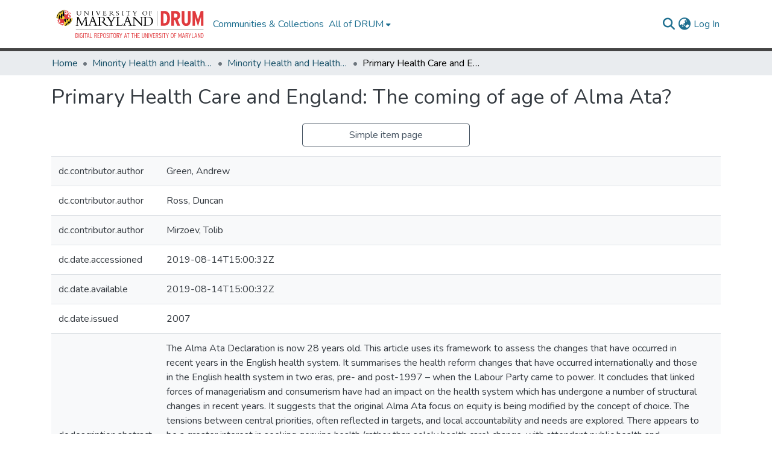

--- FILE ---
content_type: text/html; charset=utf-8
request_url: https://drum.lib.umd.edu/items/c3e543a3-808d-4a5b-9252-3e49af6ca057/full
body_size: 68909
content:
<!DOCTYPE html><html data-critters-container="" lang="en"><head>
  <meta charset="UTF-8">
  <base href="/">
  <title>Primary Health Care and England: The coming of age of Alma Ata?</title>
  <meta name="viewport" content="width=device-width,minimum-scale=1">
  <meta http-equiv="cache-control" content="no-store">
<link rel="stylesheet" href="styles.e382c7dd35ca1222.css" media="print" onload="this.media='all'"><noscript><link rel="stylesheet" href="styles.e382c7dd35ca1222.css"></noscript><link rel="stylesheet" type="text/css" class="theme-css" href="drum-theme.css"><link rel="icon" href="assets/drum/images/favicons/favicon.ico" sizes="any" class="theme-head-tag"><meta name="Generator" content="DSpace 8.2-drum-1"><meta name="title" content="Primary Health Care and England: The coming of age of Alma Ata?"><meta name="description" content="The Alma Ata Declaration is now 28 years old. This article uses its framework to assess the changes that have occurred in recent years in the English health system. It summarises the health reform changes that have occurred internationally and those in the English health system in two eras, pre- and post-1997 – when the Labour Party came to power. It concludes that linked forces of managerialism and consumerism have had an impact on the health system which has undergone a number of structural changes in recent years. It suggests that the original Alma Ata focus on equity is being modified by the concept of choice. The tensions between central priorities, often reflected in targets, and local accountability and needs are explored. There appears to be a greater interest in seeking genuine health (rather than solely health care) change, with attendant public health and partnership policies, however the gap between policy and practice still needs to be bridged, and questions as to the appropriate locus and leadership for health promotion activities addressed. However there have been numerous institutional changes which carry the danger of distracting from the purpose of achieving health change, and which continue to raise questions as to the appropriateness of a market model for health. Finally the paper argues that the PHC framework of Alma Ata remains a useful framework for assessing health systems, but needs to be tailored to, and prioritised within, a political dynamic."><meta name="citation_title" content="Primary Health Care and England: The coming of age of Alma Ata?"><meta name="citation_author" content="Green, Andrew"><meta name="citation_author" content="Ross, Duncan"><meta name="citation_author" content="Mirzoev, Tolib"><meta name="citation_publication_date" content="2007"><meta name="citation_keywords" content="Health Equity; Global Health; Policy; Public Health; Practice; Alma Ata Declaration; English health system; Labour Party; equity; public health; market model"><meta name="citation_abstract_html_url" content="http://hdl.handle.net/1903/22796"><style ng-app-id="dspace-angular">#skip-to-main-content[_ngcontent-dspace-angular-c2190221462]{position:absolute;top:-40px;left:0;opacity:0;transition:opacity .3s;z-index:calc(var(--ds-nav-z-index) + 1);border-top-left-radius:0;border-top-right-radius:0;border-bottom-left-radius:0}#skip-to-main-content[_ngcontent-dspace-angular-c2190221462]:focus{opacity:1;top:0}</style><style ng-app-id="dspace-angular">.notifications-wrapper{z-index:var(--bs-zindex-popover);text-align:right;overflow-wrap:break-word;word-wrap:break-word;-ms-word-break:break-all;word-break:break-all;word-break:break-word;hyphens:auto}.notifications-wrapper .notification{display:block}.notifications-wrapper.left{left:0}.notifications-wrapper.top{top:0}.notifications-wrapper.right{right:0}.notifications-wrapper.bottom{bottom:0}.notifications-wrapper.center{left:50%;transform:translate(-50%)}.notifications-wrapper.middle{top:50%;transform:translateY(-50%)}.notifications-wrapper.middle.center{transform:translate(-50%,-50%)}@media screen and (max-width: 576px){.notifications-wrapper{width:auto;left:0;right:0}}
</style><style ng-app-id="dspace-angular">.live-region[_ngcontent-dspace-angular-c880772052]{position:fixed;bottom:0;left:0;right:0;padding-left:60px;height:90px;line-height:18px;color:var(--bs-white);background-color:var(--bs-dark);opacity:.94;z-index:var(--ds-live-region-z-index)}</style><style ng-app-id="dspace-angular">[_nghost-dspace-angular-c3284721148]   footer[_ngcontent-dspace-angular-c3284721148]{background-color:var(--ds-top-footer-bg);text-align:center;z-index:var(--ds-footer-z-index);border-top:var(--ds-footer-border);padding:var(--ds-footer-padding)}[_nghost-dspace-angular-c3284721148]   footer[_ngcontent-dspace-angular-c3284721148]   p[_ngcontent-dspace-angular-c3284721148]{margin:0}[_nghost-dspace-angular-c3284721148]   footer[_ngcontent-dspace-angular-c3284721148]   div[_ngcontent-dspace-angular-c3284721148] > img[_ngcontent-dspace-angular-c3284721148]{height:var(--ds-footer-logo-height)}[_nghost-dspace-angular-c3284721148]   footer[_ngcontent-dspace-angular-c3284721148]   .top-footer[_ngcontent-dspace-angular-c3284721148]{background-color:var(--ds-top-footer-bg);padding:var(--ds-footer-padding);margin:calc(var(--ds-footer-padding) * -1)}[_nghost-dspace-angular-c3284721148]   footer[_ngcontent-dspace-angular-c3284721148]   .top-footer-logo[_ngcontent-dspace-angular-c3284721148]   img[_ngcontent-dspace-angular-c3284721148]{width:275px;max-width:100%}[_nghost-dspace-angular-c3284721148]   footer[_ngcontent-dspace-angular-c3284721148]   .top-footer-address[_ngcontent-dspace-angular-c3284721148]{text-align:center}@media screen and (min-width: 768px){[_nghost-dspace-angular-c3284721148]   footer[_ngcontent-dspace-angular-c3284721148]   .top-footer-address[_ngcontent-dspace-angular-c3284721148]{text-align:left}}[_nghost-dspace-angular-c3284721148]   footer[_ngcontent-dspace-angular-c3284721148]   .bottom-footer[_ngcontent-dspace-angular-c3284721148]   ul[_ngcontent-dspace-angular-c3284721148]   li[_ngcontent-dspace-angular-c3284721148]{display:inline-flex}[_nghost-dspace-angular-c3284721148]   footer[_ngcontent-dspace-angular-c3284721148]   .bottom-footer[_ngcontent-dspace-angular-c3284721148]   ul[_ngcontent-dspace-angular-c3284721148]   li[_ngcontent-dspace-angular-c3284721148]   a[_ngcontent-dspace-angular-c3284721148], [_nghost-dspace-angular-c3284721148]   footer[_ngcontent-dspace-angular-c3284721148]   .bottom-footer[_ngcontent-dspace-angular-c3284721148]   ul[_ngcontent-dspace-angular-c3284721148]   li[_ngcontent-dspace-angular-c3284721148]   .btn-link[_ngcontent-dspace-angular-c3284721148]{padding:0 calc(var(--bs-spacer) / 2);color:inherit;font-size:.875em}[_nghost-dspace-angular-c3284721148]   footer[_ngcontent-dspace-angular-c3284721148]   .bottom-footer[_ngcontent-dspace-angular-c3284721148]   ul[_ngcontent-dspace-angular-c3284721148]   li[_ngcontent-dspace-angular-c3284721148]   a[_ngcontent-dspace-angular-c3284721148]:focus, [_nghost-dspace-angular-c3284721148]   footer[_ngcontent-dspace-angular-c3284721148]   .bottom-footer[_ngcontent-dspace-angular-c3284721148]   ul[_ngcontent-dspace-angular-c3284721148]   li[_ngcontent-dspace-angular-c3284721148]   .btn-link[_ngcontent-dspace-angular-c3284721148]:focus{box-shadow:none;text-decoration:underline}[_nghost-dspace-angular-c3284721148]   footer[_ngcontent-dspace-angular-c3284721148]   .bottom-footer[_ngcontent-dspace-angular-c3284721148]   ul[_ngcontent-dspace-angular-c3284721148]   li[_ngcontent-dspace-angular-c3284721148]   a[_ngcontent-dspace-angular-c3284721148]:focus-visible, [_nghost-dspace-angular-c3284721148]   footer[_ngcontent-dspace-angular-c3284721148]   .bottom-footer[_ngcontent-dspace-angular-c3284721148]   ul[_ngcontent-dspace-angular-c3284721148]   li[_ngcontent-dspace-angular-c3284721148]   .btn-link[_ngcontent-dspace-angular-c3284721148]:focus-visible{box-shadow:0 0 0 .2rem #ffffff80}[_nghost-dspace-angular-c3284721148]   footer[_ngcontent-dspace-angular-c3284721148]   .bottom-footer[_ngcontent-dspace-angular-c3284721148]   ul[_ngcontent-dspace-angular-c3284721148]   li[_ngcontent-dspace-angular-c3284721148]:not(:last-child):after{content:"";border-right:1px var(--bs-secondary) solid}</style><style ng-app-id="dspace-angular">[_nghost-dspace-angular-c2658116359]{--ds-header-navbar-border-bottom-style: solid var(--ds-header-navbar-border-bottom-height) var(--ds-header-navbar-border-bottom-color);--ds-expandable-navbar-border-top-style: solid var(--ds-expandable-navbar-border-top-height) var(--ds-expandable-navbar-border-top-color);--ds-expandable-navbar-height: calc(100vh - var(--ds-header-height))}[_nghost-dspace-angular-c2658116359]   div#header-navbar-wrapper[_ngcontent-dspace-angular-c2658116359]{position:relative;border-bottom:var(--ds-header-navbar-border-bottom-style)}[_nghost-dspace-angular-c2658116359]   div#header-navbar-wrapper[_ngcontent-dspace-angular-c2658116359]   div#mobile-navbar-wrapper[_ngcontent-dspace-angular-c2658116359]{width:100%;background-color:var(--ds-expandable-navbar-bg);position:absolute;z-index:var(--ds-nav-z-index);overflow:hidden}[_nghost-dspace-angular-c2658116359]   div#header-navbar-wrapper[_ngcontent-dspace-angular-c2658116359]   div#mobile-navbar-wrapper[_ngcontent-dspace-angular-c2658116359]   nav#collapsible-mobile-navbar[_ngcontent-dspace-angular-c2658116359]{min-height:var(--ds-expandable-navbar-height);height:auto;border-bottom:var(--ds-header-navbar-border-bottom-style)}[_nghost-dspace-angular-c2658116359]     .ds-menu-item, [_nghost-dspace-angular-c2658116359]     .ds-menu-toggler-wrapper{text-decoration:none}[_nghost-dspace-angular-c2658116359]     nav#desktop-navbar #main-site-navigation .ds-menu-item-wrapper, [_nghost-dspace-angular-c2658116359]     nav#desktop-navbar #main-site-navigation .ds-menu-item, [_nghost-dspace-angular-c2658116359]     nav#desktop-navbar #main-site-navigation .ds-menu-toggler-wrapper{display:flex;align-items:center;height:100%}[_nghost-dspace-angular-c2658116359]     nav#desktop-navbar #main-site-navigation .ds-menu-item{padding:var(--ds-navbar-item-vertical-padding) var(--ds-navbar-item-horizontal-padding)}[_nghost-dspace-angular-c2658116359]     nav#desktop-navbar #main-site-navigation .ds-menu-item, [_nghost-dspace-angular-c2658116359]     nav#desktop-navbar #main-site-navigation .ds-menu-toggler-wrapper{color:var(--ds-navbar-link-color)!important}[_nghost-dspace-angular-c2658116359]     nav#desktop-navbar #main-site-navigation .ds-menu-item:hover, [_nghost-dspace-angular-c2658116359]     nav#desktop-navbar #main-site-navigation .ds-menu-item:focus, [_nghost-dspace-angular-c2658116359]     nav#desktop-navbar #main-site-navigation .ds-menu-toggler-wrapper:hover, [_nghost-dspace-angular-c2658116359]     nav#desktop-navbar #main-site-navigation .ds-menu-toggler-wrapper:focus{color:var(--ds-navbar-link-color-hover)!important}[_nghost-dspace-angular-c2658116359]     nav#desktop-navbar #main-site-navigation .dropdown-menu .ds-menu-item{padding:var(--ds-navbar-dropdown-item-vertical-padding) var(--ds-navbar-dropdown-item-horizontal-padding)}[_nghost-dspace-angular-c2658116359]     nav#collapsible-mobile-navbar{border-top:var(--ds-expandable-navbar-border-top-style);padding-top:var(--ds-expandable-navbar-padding-top)}[_nghost-dspace-angular-c2658116359]     nav#collapsible-mobile-navbar #main-site-navigation .ds-menu-item{padding:var(--ds-expandable-navbar-item-vertical-padding) 0}</style><style ng-app-id="dspace-angular">[_nghost-dspace-angular-c4003433771]{position:fixed;left:0;top:0;z-index:var(--ds-sidebar-z-index)}[_nghost-dspace-angular-c4003433771]   nav#admin-sidebar[_ngcontent-dspace-angular-c4003433771]{max-width:var(--ds-admin-sidebar-fixed-element-width);display:flex;flex-direction:column;flex-wrap:nowrap}[_nghost-dspace-angular-c4003433771]   nav#admin-sidebar[_ngcontent-dspace-angular-c4003433771]   div#sidebar-top-level-items-container[_ngcontent-dspace-angular-c4003433771]{flex:1 1 auto;overflow-x:hidden;overflow-y:auto}[_nghost-dspace-angular-c4003433771]   nav#admin-sidebar[_ngcontent-dspace-angular-c4003433771]   div#sidebar-top-level-items-container[_ngcontent-dspace-angular-c4003433771]::-webkit-scrollbar{width:var(--ds-dark-scrollbar-width);height:3px}[_nghost-dspace-angular-c4003433771]   nav#admin-sidebar[_ngcontent-dspace-angular-c4003433771]   div#sidebar-top-level-items-container[_ngcontent-dspace-angular-c4003433771]::-webkit-scrollbar-button{background-color:var(--ds-dark-scrollbar-bg)}[_nghost-dspace-angular-c4003433771]   nav#admin-sidebar[_ngcontent-dspace-angular-c4003433771]   div#sidebar-top-level-items-container[_ngcontent-dspace-angular-c4003433771]::-webkit-scrollbar-track{background-color:var(--ds-dark-scrollbar-alt-bg)}[_nghost-dspace-angular-c4003433771]   nav#admin-sidebar[_ngcontent-dspace-angular-c4003433771]   div#sidebar-top-level-items-container[_ngcontent-dspace-angular-c4003433771]::-webkit-scrollbar-track-piece{background-color:var(--ds-dark-scrollbar-bg)}[_nghost-dspace-angular-c4003433771]   nav#admin-sidebar[_ngcontent-dspace-angular-c4003433771]   div#sidebar-top-level-items-container[_ngcontent-dspace-angular-c4003433771]::-webkit-scrollbar-thumb{height:50px;background-color:var(--ds-dark-scrollbar-fg);border-radius:3px}[_nghost-dspace-angular-c4003433771]   nav#admin-sidebar[_ngcontent-dspace-angular-c4003433771]   div#sidebar-top-level-items-container[_ngcontent-dspace-angular-c4003433771]::-webkit-scrollbar-corner{background-color:var(--ds-dark-scrollbar-alt-bg)}[_nghost-dspace-angular-c4003433771]   nav#admin-sidebar[_ngcontent-dspace-angular-c4003433771]   div#sidebar-top-level-items-container[_ngcontent-dspace-angular-c4003433771]::-webkit-resizer{background-color:var(--ds-dark-scrollbar-bg)}[_nghost-dspace-angular-c4003433771]   nav#admin-sidebar[_ngcontent-dspace-angular-c4003433771]   img#admin-sidebar-logo[_ngcontent-dspace-angular-c4003433771]{height:var(--ds-admin-sidebar-logo-height)}[_nghost-dspace-angular-c4003433771]   nav#admin-sidebar[_ngcontent-dspace-angular-c4003433771]     .sidebar-full-width-container{width:100%;padding-left:0;padding-right:0;margin-left:0;margin-right:0}[_nghost-dspace-angular-c4003433771]   nav#admin-sidebar[_ngcontent-dspace-angular-c4003433771]     .sidebar-item{padding-top:var(--ds-admin-sidebar-item-padding);padding-bottom:var(--ds-admin-sidebar-item-padding)}[_nghost-dspace-angular-c4003433771]   nav#admin-sidebar[_ngcontent-dspace-angular-c4003433771]     .sidebar-section-wrapper{display:flex;flex-direction:row;flex-wrap:nowrap;align-items:stretch}[_nghost-dspace-angular-c4003433771]   nav#admin-sidebar[_ngcontent-dspace-angular-c4003433771]     .sidebar-section-wrapper>.sidebar-fixed-element-wrapper{min-width:var(--ds-admin-sidebar-fixed-element-width);flex:1 1 auto;display:flex;flex-direction:row;justify-content:center;align-items:center}[_nghost-dspace-angular-c4003433771]   nav#admin-sidebar[_ngcontent-dspace-angular-c4003433771]     .sidebar-section-wrapper>.sidebar-collapsible-element-outer-wrapper{display:flex;flex-wrap:wrap;justify-content:flex-end;max-width:calc(100% - var(--ds-admin-sidebar-fixed-element-width));padding-left:var(--ds-dark-scrollbar-width);overflow-x:hidden}[_nghost-dspace-angular-c4003433771]   nav#admin-sidebar[_ngcontent-dspace-angular-c4003433771]     .sidebar-section-wrapper>.sidebar-collapsible-element-outer-wrapper>.sidebar-collapsible-element-inner-wrapper{min-width:calc(var(--ds-admin-sidebar-collapsible-element-width) - var(--ds-dark-scrollbar-width));height:100%;padding-right:var(--ds-admin-sidebar-item-padding)}[_nghost-dspace-angular-c4003433771]   nav#admin-sidebar[_ngcontent-dspace-angular-c4003433771]{background-color:var(--ds-admin-sidebar-bg)}[_nghost-dspace-angular-c4003433771]   nav#admin-sidebar[_ngcontent-dspace-angular-c4003433771]    {color:#fff}[_nghost-dspace-angular-c4003433771]   nav#admin-sidebar[_ngcontent-dspace-angular-c4003433771]     a{color:var(--ds-admin-sidebar-link-color);text-decoration:none}[_nghost-dspace-angular-c4003433771]   nav#admin-sidebar[_ngcontent-dspace-angular-c4003433771]     a:hover, [_nghost-dspace-angular-c4003433771]   nav#admin-sidebar[_ngcontent-dspace-angular-c4003433771]     a:focus{color:var(--ds-admin-sidebar-link-hover-color)}[_nghost-dspace-angular-c4003433771]   nav#admin-sidebar[_ngcontent-dspace-angular-c4003433771]   div#sidebar-header-container[_ngcontent-dspace-angular-c4003433771]{background-color:var(--ds-admin-sidebar-header-bg)}[_nghost-dspace-angular-c4003433771]   nav#admin-sidebar[_ngcontent-dspace-angular-c4003433771]   div#sidebar-header-container[_ngcontent-dspace-angular-c4003433771]   .sidebar-fixed-element-wrapper[_ngcontent-dspace-angular-c4003433771]{background-color:var(--ds-admin-sidebar-header-bg)}  .browser-firefox{--ds-dark-scrollbar-width: 20px}  .browser-firefox-windows{--ds-dark-scrollbar-width: 20px}</style><style ng-app-id="dspace-angular">[_nghost-dspace-angular-c3524107811]   div.simple-view-link[_ngcontent-dspace-angular-c3524107811]{text-align:center}[_nghost-dspace-angular-c3524107811]   div.simple-view-link[_ngcontent-dspace-angular-c3524107811]   a[_ngcontent-dspace-angular-c3524107811]{min-width:25%}</style><style ng-app-id="dspace-angular">@charset "UTF-8";.nav-breadcrumb[_ngcontent-dspace-angular-c3782788471]{background-color:var(--ds-breadcrumb-bg)}.breadcrumb[_ngcontent-dspace-angular-c3782788471]{border-radius:0;padding-bottom:calc(var(--ds-content-spacing) / 2);padding-top:calc(var(--ds-content-spacing) / 2);background-color:var(--ds-breadcrumb-bg)}li.breadcrumb-item[_ngcontent-dspace-angular-c3782788471]{display:flex}.breadcrumb-item-limiter[_ngcontent-dspace-angular-c3782788471]{display:inline-block;max-width:var(--ds-breadcrumb-max-length)}.breadcrumb-item-limiter[_ngcontent-dspace-angular-c3782788471] > *[_ngcontent-dspace-angular-c3782788471]{max-width:100%;display:block}li.breadcrumb-item[_ngcontent-dspace-angular-c3782788471]   a[_ngcontent-dspace-angular-c3782788471]{color:var(--ds-breadcrumb-link-color)}li.breadcrumb-item.active[_ngcontent-dspace-angular-c3782788471]{color:var(--ds-breadcrumb-link-active-color)}.breadcrumb-item[_ngcontent-dspace-angular-c3782788471] + .breadcrumb-item[_ngcontent-dspace-angular-c3782788471]:before{display:block;content:"\2022"!important}</style><style ng-app-id="dspace-angular">[_nghost-dspace-angular-c890813688]   .simple-view-element[_ngcontent-dspace-angular-c890813688]{margin-bottom:15px}[_nghost-dspace-angular-c890813688]   .simple-view-element-header[_ngcontent-dspace-angular-c890813688]{font-size:1.25rem}</style><style ng-app-id="dspace-angular">[_nghost-dspace-angular-c2210931704]   #main-site-header[_ngcontent-dspace-angular-c2210931704]{min-height:var(--ds-header-height);background-color:var(--ds-header-bg)}@media (min-width: 768px){[_nghost-dspace-angular-c2210931704]   #main-site-header[_ngcontent-dspace-angular-c2210931704]{height:var(--ds-header-height)}}[_nghost-dspace-angular-c2210931704]   #main-site-header-container[_ngcontent-dspace-angular-c2210931704]{min-height:var(--ds-header-height)}[_nghost-dspace-angular-c2210931704]   img#header-logo[_ngcontent-dspace-angular-c2210931704]{height:var(--ds-header-logo-height)}[_nghost-dspace-angular-c2210931704]   button#navbar-toggler[_ngcontent-dspace-angular-c2210931704]{color:var(--ds-header-icon-color)}[_nghost-dspace-angular-c2210931704]   button#navbar-toggler[_ngcontent-dspace-angular-c2210931704]:hover, [_nghost-dspace-angular-c2210931704]   button#navbar-toggler[_ngcontent-dspace-angular-c2210931704]:focus{color:var(--ds-header-icon-color-hover)}</style><style ng-app-id="dspace-angular">.ds-context-help-toggle[_ngcontent-dspace-angular-c2255109366]{color:var(--ds-header-icon-color);background-color:var(--ds-header-bg)}.ds-context-help-toggle[_ngcontent-dspace-angular-c2255109366]:hover, .ds-context-help-toggle[_ngcontent-dspace-angular-c2255109366]:focus{color:var(--ds-header-icon-color-hover)}</style><style ng-app-id="dspace-angular">@media screen and (min-width: 768px){dt[_ngcontent-dspace-angular-c2176678586]{text-align:right}}</style><style ng-app-id="dspace-angular">input[type=text][_ngcontent-dspace-angular-c3204339389]{margin-top:calc(-.5 * var(--bs-font-size-base));background-color:#fff!important;border-color:var(--ds-header-icon-color)}input[type=text].collapsed[_ngcontent-dspace-angular-c3204339389]{opacity:0}.submit-icon[_ngcontent-dspace-angular-c3204339389]{cursor:pointer;position:sticky;top:0;border:0!important;color:var(--ds-header-icon-color)}.submit-icon[_ngcontent-dspace-angular-c3204339389]:hover, .submit-icon[_ngcontent-dspace-angular-c3204339389]:focus{color:var(--ds-header-icon-color-hover)}@media screen and (max-width: 768px){.query[_ngcontent-dspace-angular-c3204339389]:focus{max-width:250px!important;width:40vw!important}}</style><style ng-app-id="dspace-angular">.dropdown-toggle[_ngcontent-dspace-angular-c2014305647]:after{display:none}.dropdown-toggle[_ngcontent-dspace-angular-c2014305647]{color:var(--ds-header-icon-color)}.dropdown-toggle[_ngcontent-dspace-angular-c2014305647]:hover, .dropdown-toggle[_ngcontent-dspace-angular-c2014305647]:focus{color:var(--ds-header-icon-color-hover)}.dropdown-item[_ngcontent-dspace-angular-c2014305647]{cursor:pointer}</style><style ng-app-id="dspace-angular">#loginDropdownMenu[_ngcontent-dspace-angular-c4075168633], #logoutDropdownMenu[_ngcontent-dspace-angular-c4075168633]{min-width:330px;z-index:1002}#loginDropdownMenu[_ngcontent-dspace-angular-c4075168633]{min-height:75px}.dropdown-item.active[_ngcontent-dspace-angular-c4075168633], .dropdown-item[_ngcontent-dspace-angular-c4075168633]:active, .dropdown-item[_ngcontent-dspace-angular-c4075168633]:hover, .dropdown-item[_ngcontent-dspace-angular-c4075168633]:focus{background-color:#0000!important}.loginLink[_ngcontent-dspace-angular-c4075168633], .dropdownLogin[_ngcontent-dspace-angular-c4075168633], .logoutLink[_ngcontent-dspace-angular-c4075168633], .dropdownLogout[_ngcontent-dspace-angular-c4075168633]{color:var(--ds-header-icon-color)}.loginLink[_ngcontent-dspace-angular-c4075168633]:hover, .loginLink[_ngcontent-dspace-angular-c4075168633]:focus, .dropdownLogin[_ngcontent-dspace-angular-c4075168633]:hover, .dropdownLogin[_ngcontent-dspace-angular-c4075168633]:focus, .logoutLink[_ngcontent-dspace-angular-c4075168633]:hover, .logoutLink[_ngcontent-dspace-angular-c4075168633]:focus, .dropdownLogout[_ngcontent-dspace-angular-c4075168633]:hover, .dropdownLogout[_ngcontent-dspace-angular-c4075168633]:focus{color:var(--ds-header-icon-color-hover)}.dropdownLogin[_ngcontent-dspace-angular-c4075168633]:not(:focus-visible).active, .dropdownLogin[_ngcontent-dspace-angular-c4075168633]:not(:focus-visible):active, .dropdownLogin[_ngcontent-dspace-angular-c4075168633]:not(:focus-visible).active:focus, .dropdownLogin[_ngcontent-dspace-angular-c4075168633]:not(:focus-visible):active:focus, .dropdownLogout[_ngcontent-dspace-angular-c4075168633]:not(:focus-visible).active, .dropdownLogout[_ngcontent-dspace-angular-c4075168633]:not(:focus-visible):active, .dropdownLogout[_ngcontent-dspace-angular-c4075168633]:not(:focus-visible).active:focus, .dropdownLogout[_ngcontent-dspace-angular-c4075168633]:not(:focus-visible):active:focus{box-shadow:unset}.dropdown-toggle[_ngcontent-dspace-angular-c4075168633]:after{margin-left:0}</style><style ng-app-id="dspace-angular">[_nghost-dspace-angular-c721316482]   .ds-menu-item[_ngcontent-dspace-angular-c721316482]{display:inline-block}</style><style ng-app-id="dspace-angular">[_nghost-dspace-angular-c1792915449]   .ds-menu-item-wrapper[_ngcontent-dspace-angular-c1792915449]{position:relative}[_nghost-dspace-angular-c1792915449]   .dropdown-menu[_ngcontent-dspace-angular-c1792915449]{overflow:hidden}@media (max-width: 767.98px){[_nghost-dspace-angular-c1792915449]   .dropdown-menu[_ngcontent-dspace-angular-c1792915449]{border:0;background-color:var(--ds-expandable-navbar-bg)}}@media (min-width: 768px){[_nghost-dspace-angular-c1792915449]   .dropdown-menu[_ngcontent-dspace-angular-c1792915449]{border-top-left-radius:0;border-top-right-radius:0;background-color:var(--ds-navbar-dropdown-bg)}}[_nghost-dspace-angular-c1792915449]   .toggle-menu-icon[_ngcontent-dspace-angular-c1792915449], [_nghost-dspace-angular-c1792915449]   .toggle-menu-icon[_ngcontent-dspace-angular-c1792915449]:hover{text-decoration:none}</style><style ng-app-id="dspace-angular">[_nghost-dspace-angular-c830142487]   .ds-menu-item[_ngcontent-dspace-angular-c830142487]{display:inline-block}</style><script type="application/ld+json" id="json-ld-website">{"@context":"http://schema.org","@type":"WebSite","name":"Digital Repository at the University of Maryland (DRUM)","url":"https://drum.lib.umd.edu"}</script><link href="https://drum.lib.umd.edu/signposting/describedby/c3e543a3-808d-4a5b-9252-3e49af6ca057" rel="describedby" type="application/vnd.datacite.datacite+xml"><link href="http://hdl.handle.net/1903/22796" rel="cite-as"><link href="https://drum.lib.umd.edu/signposting/linksets/c3e543a3-808d-4a5b-9252-3e49af6ca057" rel="linkset" type="application/linkset"><link href="https://drum.lib.umd.edu/signposting/linksets/c3e543a3-808d-4a5b-9252-3e49af6ca057/json" rel="linkset" type="application/linkset+json"><link href="https://schema.org/AboutPage" rel="type"><link href="https://schema.org/ScholarlyArticle" rel="type"><link href="https://api.drum.lib.umd.edu/server/ldn/inbox" rel="http://www.w3.org/ns/ldp#inbox"></head>

<body>
  <ds-app _nghost-dspace-angular-c1010256252="" ng-version="17.3.12" ng-server-context="ssr"><ds-root _ngcontent-dspace-angular-c1010256252="" data-used-theme="base"><ds-base-root _nghost-dspace-angular-c2190221462="" class="ng-tns-c2190221462-0 ng-star-inserted"><button _ngcontent-dspace-angular-c2190221462="" id="skip-to-main-content" class="sr-only ng-tns-c2190221462-0"> Skip to main content
</button><div _ngcontent-dspace-angular-c2190221462="" class="outer-wrapper ng-tns-c2190221462-0 ng-trigger ng-trigger-slideSidebarPadding" style="padding-left: 0;"><ds-admin-sidebar _ngcontent-dspace-angular-c2190221462="" class="ng-tns-c2190221462-0" data-used-theme="base"><ds-base-admin-sidebar _nghost-dspace-angular-c4003433771="" class="ng-tns-c4003433771-2 ng-star-inserted" style=""><!----></ds-base-admin-sidebar><!----></ds-admin-sidebar><div _ngcontent-dspace-angular-c2190221462="" class="inner-wrapper ng-tns-c2190221462-0"><ds-system-wide-alert-banner _ngcontent-dspace-angular-c2190221462="" class="ng-tns-c2190221462-0" _nghost-dspace-angular-c296375887=""><!----></ds-system-wide-alert-banner><ds-header-navbar-wrapper _ngcontent-dspace-angular-c2190221462="" class="ng-tns-c2190221462-0" data-used-theme="dspace"><ds-themed-header-navbar-wrapper _nghost-dspace-angular-c2658116359="" class="ng-tns-c2658116359-1 ng-star-inserted" style=""><div _ngcontent-dspace-angular-c2658116359="" id="header-navbar-wrapper" class="ng-tns-c2658116359-1"><ds-header _ngcontent-dspace-angular-c2658116359="" class="ng-tns-c2658116359-1" data-used-theme="drum"><ds-themed-header _nghost-dspace-angular-c2210931704="" class="ng-star-inserted"><ds-umd-header _ngcontent-dspace-angular-c2210931704=""></ds-umd-header><ds-umd-environment-banner _ngcontent-dspace-angular-c2210931704="" _nghost-dspace-angular-c3917974126=""><!----></ds-umd-environment-banner><ds-json-ld-website _ngcontent-dspace-angular-c2210931704="" scriptid="json-ld-website"></ds-json-ld-website><header _ngcontent-dspace-angular-c2210931704="" id="main-site-header"><div _ngcontent-dspace-angular-c2210931704="" id="main-site-header-container" class="container h-100 d-flex flex-row align-items-center justify-content-between gapx-3 gapy-2"><div _ngcontent-dspace-angular-c2210931704="" id="header-left" class="h-100 flex-fill d-flex flex-row flex-nowrap justify-content-start align-items-center gapx-3" role="presentation"><a _ngcontent-dspace-angular-c2210931704="" routerlink="/home" role="button" tabindex="0" class="d-block my-2 my-md-0" aria-label="Home" href="/home"><img _ngcontent-dspace-angular-c2210931704="" id="header-logo" src="assets/drum/images/drum-logo.svg" alt="DRUM"></a><nav _ngcontent-dspace-angular-c2210931704="" id="desktop-navbar" class="navbar navbar-expand p-0 align-items-stretch align-self-stretch flex-grow-1 flex-shrink-1 ng-star-inserted" aria-label="Main navigation bar"><ds-navbar _ngcontent-dspace-angular-c2210931704="" data-used-theme="dspace"><ds-themed-navbar _nghost-dspace-angular-c2034000250="" class="ng-tns-c2034000250-4 ng-star-inserted" style=""><!----><div _ngcontent-dspace-angular-c2034000250="" role="menubar" id="main-site-navigation" class="navbar-nav flex-shrink-1 h-100 align-items-md-stretch gapx-3 ng-tns-c2034000250-4 navbar-nav-desktop"><ds-navbar-section _nghost-dspace-angular-c693881525="" class="ng-star-inserted"><div _ngcontent-dspace-angular-c693881525="" class="ds-menu-item-wrapper text-md-center" id="navbar-section-browse_global_communities_and_collections"><ds-link-menu-item _nghost-dspace-angular-c721316482="" class="ng-star-inserted"><a _ngcontent-dspace-angular-c721316482="" role="menuitem" href="/community-list" tabindex="0" class="ds-menu-item" data-test="link-menu-item.menu.section.browse_global_communities_and_collections">Communities &amp; Collections</a></ds-link-menu-item><!----></div></ds-navbar-section><!----><!----><ds-expandable-navbar-section class="ng-star-inserted" data-used-theme="base"><ds-base-expandable-navbar-section _nghost-dspace-angular-c1792915449="" class="ng-tns-c1792915449-7 ng-star-inserted"><div _ngcontent-dspace-angular-c1792915449="" data-test="navbar-section-wrapper" class="ds-menu-item-wrapper text-md-center ng-tns-c1792915449-7" id="expandable-navbar-section-browse_global"><a _ngcontent-dspace-angular-c1792915449="" href="javascript:void(0);" routerlinkactive="active" role="menuitem" aria-haspopup="menu" data-test="navbar-section-toggler" class="d-flex flex-row flex-nowrap align-items-center gapx-1 ds-menu-toggler-wrapper ng-tns-c1792915449-7" aria-expanded="false" aria-controls="expandable-navbar-section-browse_global-dropdown"><span _ngcontent-dspace-angular-c1792915449="" class="flex-fill ng-tns-c1792915449-7"><ds-text-menu-item _nghost-dspace-angular-c830142487="" class="ng-star-inserted"><span _ngcontent-dspace-angular-c830142487="" tabindex="0" role="button" class="ds-menu-item">All of DRUM</span></ds-text-menu-item><!----></span><i _ngcontent-dspace-angular-c1792915449="" aria-hidden="true" class="fas fa-caret-down fa-xs toggle-menu-icon ng-tns-c1792915449-7"></i></a><!----></div></ds-base-expandable-navbar-section><!----></ds-expandable-navbar-section><!----><!----><!----><!----><!----></div></ds-themed-navbar><!----></ds-navbar></nav><!----></div><div _ngcontent-dspace-angular-c2210931704="" id="header-right" class="h-100 d-flex flex-row flex-nowrap flex-shrink-0 justify-content-end align-items-center gapx-1 ml-auto"><ds-search-navbar _ngcontent-dspace-angular-c2210931704="" data-used-theme="base"><ds-base-search-navbar _nghost-dspace-angular-c3204339389="" class="ng-tns-c3204339389-5 ng-star-inserted" style=""><div _ngcontent-dspace-angular-c3204339389="" class="ng-tns-c3204339389-5" title="Search"><div _ngcontent-dspace-angular-c3204339389="" class="d-inline-block position-relative ng-tns-c3204339389-5"><form _ngcontent-dspace-angular-c3204339389="" novalidate="" autocomplete="on" class="d-flex ng-tns-c3204339389-5 ng-untouched ng-pristine ng-valid"><input _ngcontent-dspace-angular-c3204339389="" name="query" formcontrolname="query" type="text" class="bg-transparent position-absolute form-control dropdown-menu-right pl-1 pr-4 ng-tns-c3204339389-5 display ng-trigger ng-trigger-toggleAnimation ng-untouched ng-pristine ng-valid" placeholder="" tabindex="-1" aria-label="Search" value="" style="width: 0; opacity: 0;"><button _ngcontent-dspace-angular-c3204339389="" type="button" role="button" tabindex="0" class="submit-icon btn btn-link btn-link-inline ng-tns-c3204339389-5" aria-label="Submit search"><em _ngcontent-dspace-angular-c3204339389="" class="fas fa-search fa-lg fa-fw ng-tns-c3204339389-5"></em></button></form></div></div></ds-base-search-navbar><!----></ds-search-navbar><div _ngcontent-dspace-angular-c2210931704="" role="toolbar" class="h-100 d-flex flex-row flex-nowrap align-items-center gapx-1"><ds-lang-switch _ngcontent-dspace-angular-c2210931704="" data-used-theme="base"><ds-base-lang-switch _nghost-dspace-angular-c2014305647="" class="ng-star-inserted" style=""><div _ngcontent-dspace-angular-c2014305647="" ngbdropdown="" display="dynamic" placement="bottom-right" class="navbar-nav ng-star-inserted dropdown"><button _ngcontent-dspace-angular-c2014305647="" role="button" aria-controls="language-menu-list" aria-haspopup="menu" data-toggle="dropdown" ngbdropdowntoggle="" data-test="lang-switch" tabindex="0" class="dropdown-toggle btn btn-link px-0" title="Language switch" aria-label="Language switch" aria-expanded="false"><i _ngcontent-dspace-angular-c2014305647="" class="fas fa-globe-asia fa-lg fa-fw"></i></button><div _ngcontent-dspace-angular-c2014305647="" ngbdropdownmenu="" role="listbox" id="language-menu-list" class="dropdown-menu" aria-label="Language switch" x-placement="bottom-right"><div _ngcontent-dspace-angular-c2014305647="" tabindex="0" role="option" class="dropdown-item active ng-star-inserted" lang="en" aria-selected="true"> English </div><div _ngcontent-dspace-angular-c2014305647="" tabindex="0" role="option" class="dropdown-item ng-star-inserted" lang="ar" aria-selected="false"> العربية </div><div _ngcontent-dspace-angular-c2014305647="" tabindex="0" role="option" class="dropdown-item ng-star-inserted" lang="bn" aria-selected="false"> বাংলা </div><div _ngcontent-dspace-angular-c2014305647="" tabindex="0" role="option" class="dropdown-item ng-star-inserted" lang="ca" aria-selected="false"> Català </div><div _ngcontent-dspace-angular-c2014305647="" tabindex="0" role="option" class="dropdown-item ng-star-inserted" lang="cs" aria-selected="false"> Čeština </div><div _ngcontent-dspace-angular-c2014305647="" tabindex="0" role="option" class="dropdown-item ng-star-inserted" lang="de" aria-selected="false"> Deutsch </div><div _ngcontent-dspace-angular-c2014305647="" tabindex="0" role="option" class="dropdown-item ng-star-inserted" lang="el" aria-selected="false"> Ελληνικά </div><div _ngcontent-dspace-angular-c2014305647="" tabindex="0" role="option" class="dropdown-item ng-star-inserted" lang="es" aria-selected="false"> Español </div><div _ngcontent-dspace-angular-c2014305647="" tabindex="0" role="option" class="dropdown-item ng-star-inserted" lang="fi" aria-selected="false"> Suomi </div><div _ngcontent-dspace-angular-c2014305647="" tabindex="0" role="option" class="dropdown-item ng-star-inserted" lang="fr" aria-selected="false"> Français </div><div _ngcontent-dspace-angular-c2014305647="" tabindex="0" role="option" class="dropdown-item ng-star-inserted" lang="gd" aria-selected="false"> Gàidhlig </div><div _ngcontent-dspace-angular-c2014305647="" tabindex="0" role="option" class="dropdown-item ng-star-inserted" lang="hi" aria-selected="false"> हिंदी </div><div _ngcontent-dspace-angular-c2014305647="" tabindex="0" role="option" class="dropdown-item ng-star-inserted" lang="hu" aria-selected="false"> Magyar </div><div _ngcontent-dspace-angular-c2014305647="" tabindex="0" role="option" class="dropdown-item ng-star-inserted" lang="it" aria-selected="false"> Italiano </div><div _ngcontent-dspace-angular-c2014305647="" tabindex="0" role="option" class="dropdown-item ng-star-inserted" lang="kk" aria-selected="false"> Қазақ </div><div _ngcontent-dspace-angular-c2014305647="" tabindex="0" role="option" class="dropdown-item ng-star-inserted" lang="lv" aria-selected="false"> Latviešu </div><div _ngcontent-dspace-angular-c2014305647="" tabindex="0" role="option" class="dropdown-item ng-star-inserted" lang="nl" aria-selected="false"> Nederlands </div><div _ngcontent-dspace-angular-c2014305647="" tabindex="0" role="option" class="dropdown-item ng-star-inserted" lang="pl" aria-selected="false"> Polski </div><div _ngcontent-dspace-angular-c2014305647="" tabindex="0" role="option" class="dropdown-item ng-star-inserted" lang="pt-PT" aria-selected="false"> Português </div><div _ngcontent-dspace-angular-c2014305647="" tabindex="0" role="option" class="dropdown-item ng-star-inserted" lang="pt-BR" aria-selected="false"> Português do Brasil </div><div _ngcontent-dspace-angular-c2014305647="" tabindex="0" role="option" class="dropdown-item ng-star-inserted" lang="sr-lat" aria-selected="false"> Srpski (lat) </div><div _ngcontent-dspace-angular-c2014305647="" tabindex="0" role="option" class="dropdown-item ng-star-inserted" lang="sr-cyr" aria-selected="false"> Српски </div><div _ngcontent-dspace-angular-c2014305647="" tabindex="0" role="option" class="dropdown-item ng-star-inserted" lang="sv" aria-selected="false"> Svenska </div><div _ngcontent-dspace-angular-c2014305647="" tabindex="0" role="option" class="dropdown-item ng-star-inserted" lang="tr" aria-selected="false"> Türkçe </div><div _ngcontent-dspace-angular-c2014305647="" tabindex="0" role="option" class="dropdown-item ng-star-inserted" lang="uk" aria-selected="false"> Yкраї́нська </div><div _ngcontent-dspace-angular-c2014305647="" tabindex="0" role="option" class="dropdown-item ng-star-inserted" lang="vi" aria-selected="false"> Tiếng Việt </div><!----></div></div><!----></ds-base-lang-switch><!----></ds-lang-switch><ds-context-help-toggle _ngcontent-dspace-angular-c2210931704="" _nghost-dspace-angular-c2255109366="" class="d-none"><!----></ds-context-help-toggle><ds-impersonate-navbar _ngcontent-dspace-angular-c2210931704="" class="d-none"><!----></ds-impersonate-navbar><ds-auth-nav-menu _ngcontent-dspace-angular-c2210931704="" data-used-theme="base"><ds-base-auth-nav-menu _nghost-dspace-angular-c4075168633="" class="ng-tns-c4075168633-6 ng-star-inserted" style=""><div _ngcontent-dspace-angular-c4075168633="" data-test="auth-nav" class="ng-tns-c4075168633-6 ng-star-inserted"><a _ngcontent-dspace-angular-c4075168633="" routerlink="/login" routerlinkactive="active" role="link" tabindex="0" class="loginLink px-0.5 ng-tns-c4075168633-6 ng-star-inserted" href="/login"> Log In<span _ngcontent-dspace-angular-c4075168633="" class="sr-only ng-tns-c4075168633-6">(current)</span></a><!----><!----></div><!----><!----></ds-base-auth-nav-menu><!----></ds-auth-nav-menu></div><!----></div></div></header></ds-themed-header><!----></ds-header><!----></div></ds-themed-header-navbar-wrapper><!----></ds-header-navbar-wrapper><ds-breadcrumbs _ngcontent-dspace-angular-c2190221462="" class="ng-tns-c2190221462-0" data-used-theme="base"><ds-base-breadcrumbs _nghost-dspace-angular-c3782788471="" class="ng-star-inserted" style=""><nav _ngcontent-dspace-angular-c3782788471="" aria-label="breadcrumb" class="nav-breadcrumb ng-star-inserted"><ol _ngcontent-dspace-angular-c3782788471="" class="container breadcrumb my-0"><li _ngcontent-dspace-angular-c3782788471="" class="breadcrumb-item ng-star-inserted"><div _ngcontent-dspace-angular-c3782788471="" class="breadcrumb-item-limiter"><a _ngcontent-dspace-angular-c3782788471="" placement="bottom" role="link" tabindex="0" class="text-truncate" href="/">Home</a><!----></div></li><!----><li _ngcontent-dspace-angular-c3782788471="" class="breadcrumb-item ng-star-inserted"><div _ngcontent-dspace-angular-c3782788471="" class="breadcrumb-item-limiter"><a _ngcontent-dspace-angular-c3782788471="" placement="bottom" role="link" tabindex="0" class="text-truncate" href="/communities/e08d76f0-29c5-4802-bdea-3e66963efa83">Minority Health and Health Equity Archive</a><!----></div></li><!----><!----><li _ngcontent-dspace-angular-c3782788471="" class="breadcrumb-item ng-star-inserted"><div _ngcontent-dspace-angular-c3782788471="" class="breadcrumb-item-limiter"><a _ngcontent-dspace-angular-c3782788471="" placement="bottom" role="link" tabindex="0" class="text-truncate" href="/collections/5756d350-b8c1-47ee-a6f0-31a0c8387d8d">Minority Health and Health Equity Archive</a><!----></div></li><!----><!----><li _ngcontent-dspace-angular-c3782788471="" aria-current="page" class="breadcrumb-item active ng-star-inserted"><div _ngcontent-dspace-angular-c3782788471="" class="breadcrumb-item-limiter"><div _ngcontent-dspace-angular-c3782788471="" class="text-truncate">Primary Health Care and England: The coming of age of Alma Ata?</div></div></li><!----><!----><!----></ol></nav><!----><!----><!----><!----><!----></ds-base-breadcrumbs><!----></ds-breadcrumbs><main _ngcontent-dspace-angular-c2190221462="" id="main-content" class="my-cs ng-tns-c2190221462-0"><!----><div _ngcontent-dspace-angular-c2190221462="" class="ng-tns-c2190221462-0"><router-outlet _ngcontent-dspace-angular-c2190221462="" class="ng-tns-c2190221462-0"></router-outlet><ds-full-item-page class="ng-star-inserted" style="" data-used-theme="base"><ds-base-full-item-page _nghost-dspace-angular-c3524107811="" class="ng-tns-c3524107811-3 ng-star-inserted" style=""><div _ngcontent-dspace-angular-c3524107811="" class="container ng-tns-c3524107811-3 ng-star-inserted"><div _ngcontent-dspace-angular-c3524107811="" class="item-page ng-tns-c3524107811-3 ng-trigger ng-trigger-fadeInOut ng-star-inserted"><div _ngcontent-dspace-angular-c3524107811="" class="ng-tns-c3524107811-3 ng-star-inserted" style=""><ds-item-alerts _ngcontent-dspace-angular-c3524107811="" class="ng-tns-c3524107811-3" data-used-theme="base"><ds-base-item-alerts _nghost-dspace-angular-c164773687="" class="ng-star-inserted"><div _ngcontent-dspace-angular-c164773687=""><!----><!----></div></ds-base-item-alerts><!----></ds-item-alerts><ds-item-versions-notice _ngcontent-dspace-angular-c3524107811="" class="ng-tns-c3524107811-3"><!----></ds-item-versions-notice><div _ngcontent-dspace-angular-c3524107811="" class="full-item-info ng-tns-c3524107811-3 ng-star-inserted"><div _ngcontent-dspace-angular-c3524107811="" class="d-flex flex-row ng-tns-c3524107811-3"><ds-item-page-title-field _ngcontent-dspace-angular-c3524107811="" class="mr-auto ng-tns-c3524107811-3" data-used-theme="base"><ds-base-item-page-title-field class="ng-star-inserted"><h1 class="item-page-title-field"><!----><span class="dont-break-out">Primary Health Care and England: The coming of age of Alma Ata?</span></h1></ds-base-item-page-title-field><!----></ds-item-page-title-field><ds-dso-edit-menu _ngcontent-dspace-angular-c3524107811="" class="ng-tns-c3524107811-3" _nghost-dspace-angular-c1211685996=""><div _ngcontent-dspace-angular-c1211685996="" class="dso-edit-menu d-flex"><!----></div></ds-dso-edit-menu></div><div _ngcontent-dspace-angular-c3524107811="" class="simple-view-link my-3 ng-tns-c3524107811-3 ng-star-inserted"><a _ngcontent-dspace-angular-c3524107811="" role="button" tabindex="0" class="btn btn-outline-primary ng-tns-c3524107811-3" href="/items/c3e543a3-808d-4a5b-9252-3e49af6ca057"> Simple item page </a></div><!----><div _ngcontent-dspace-angular-c3524107811="" class="table-responsive ng-tns-c3524107811-3"><table _ngcontent-dspace-angular-c3524107811="" class="table table-striped ng-tns-c3524107811-3"><tbody _ngcontent-dspace-angular-c3524107811="" class="ng-tns-c3524107811-3"><tr _ngcontent-dspace-angular-c3524107811="" class="ng-tns-c3524107811-3 ng-star-inserted"><td _ngcontent-dspace-angular-c3524107811="" class="ng-tns-c3524107811-3">dc.contributor.author</td><td _ngcontent-dspace-angular-c3524107811="" class="ng-tns-c3524107811-3">Green, Andrew</td><td _ngcontent-dspace-angular-c3524107811="" class="ng-tns-c3524107811-3"></td></tr><tr _ngcontent-dspace-angular-c3524107811="" class="ng-tns-c3524107811-3 ng-star-inserted"><td _ngcontent-dspace-angular-c3524107811="" class="ng-tns-c3524107811-3">dc.contributor.author</td><td _ngcontent-dspace-angular-c3524107811="" class="ng-tns-c3524107811-3">Ross, Duncan</td><td _ngcontent-dspace-angular-c3524107811="" class="ng-tns-c3524107811-3"></td></tr><tr _ngcontent-dspace-angular-c3524107811="" class="ng-tns-c3524107811-3 ng-star-inserted"><td _ngcontent-dspace-angular-c3524107811="" class="ng-tns-c3524107811-3">dc.contributor.author</td><td _ngcontent-dspace-angular-c3524107811="" class="ng-tns-c3524107811-3">Mirzoev, Tolib</td><td _ngcontent-dspace-angular-c3524107811="" class="ng-tns-c3524107811-3"></td></tr><!----><!----><tr _ngcontent-dspace-angular-c3524107811="" class="ng-tns-c3524107811-3 ng-star-inserted"><td _ngcontent-dspace-angular-c3524107811="" class="ng-tns-c3524107811-3">dc.date.accessioned</td><td _ngcontent-dspace-angular-c3524107811="" class="ng-tns-c3524107811-3">2019-08-14T15:00:32Z</td><td _ngcontent-dspace-angular-c3524107811="" class="ng-tns-c3524107811-3"></td></tr><!----><!----><tr _ngcontent-dspace-angular-c3524107811="" class="ng-tns-c3524107811-3 ng-star-inserted"><td _ngcontent-dspace-angular-c3524107811="" class="ng-tns-c3524107811-3">dc.date.available</td><td _ngcontent-dspace-angular-c3524107811="" class="ng-tns-c3524107811-3">2019-08-14T15:00:32Z</td><td _ngcontent-dspace-angular-c3524107811="" class="ng-tns-c3524107811-3"></td></tr><!----><!----><tr _ngcontent-dspace-angular-c3524107811="" class="ng-tns-c3524107811-3 ng-star-inserted"><td _ngcontent-dspace-angular-c3524107811="" class="ng-tns-c3524107811-3">dc.date.issued</td><td _ngcontent-dspace-angular-c3524107811="" class="ng-tns-c3524107811-3">2007</td><td _ngcontent-dspace-angular-c3524107811="" class="ng-tns-c3524107811-3"></td></tr><!----><!----><tr _ngcontent-dspace-angular-c3524107811="" class="ng-tns-c3524107811-3 ng-star-inserted"><td _ngcontent-dspace-angular-c3524107811="" class="ng-tns-c3524107811-3">dc.description.abstract</td><td _ngcontent-dspace-angular-c3524107811="" class="ng-tns-c3524107811-3">The Alma Ata Declaration is now 28 years old. This article uses its framework to assess the changes that have occurred in recent years in the English health system. It summarises the health reform changes that have occurred internationally and those in the English health system in two eras, pre- and post-1997 – when the Labour Party came to power. It concludes that linked forces of managerialism and consumerism have had an impact on the health system which has undergone a number of structural changes in recent years. It suggests that the original Alma Ata focus on equity is being modified by the concept of choice. The tensions between central priorities, often reflected in targets, and local accountability and needs are explored. There appears to be a greater interest in seeking genuine health (rather than solely health care) change, with attendant public health and partnership policies, however the gap between policy and practice still needs to be bridged, and questions as to the appropriate locus and leadership for health promotion activities addressed. However there have been numerous institutional changes which carry the danger of distracting from the purpose of achieving health change, and which continue to raise questions as to the appropriateness of a market model for health. Finally the paper argues that the PHC framework of Alma Ata remains a useful framework for assessing health systems, but needs to be tailored to, and prioritised within, a political dynamic.</td><td _ngcontent-dspace-angular-c3524107811="" class="ng-tns-c3524107811-3"></td></tr><!----><!----><tr _ngcontent-dspace-angular-c3524107811="" class="ng-tns-c3524107811-3 ng-star-inserted"><td _ngcontent-dspace-angular-c3524107811="" class="ng-tns-c3524107811-3">dc.description.uri</td><td _ngcontent-dspace-angular-c3524107811="" class="ng-tns-c3524107811-3">https://www.sciencedirect.com/science/article/pii/S0168851006000339</td><td _ngcontent-dspace-angular-c3524107811="" class="ng-tns-c3524107811-3"></td></tr><!----><!----><tr _ngcontent-dspace-angular-c3524107811="" class="ng-tns-c3524107811-3 ng-star-inserted"><td _ngcontent-dspace-angular-c3524107811="" class="ng-tns-c3524107811-3">dc.identifier</td><td _ngcontent-dspace-angular-c3524107811="" class="ng-tns-c3524107811-3">https://doi.org/10.13016/3fhc-11x3</td><td _ngcontent-dspace-angular-c3524107811="" class="ng-tns-c3524107811-3"></td></tr><!----><!----><tr _ngcontent-dspace-angular-c3524107811="" class="ng-tns-c3524107811-3 ng-star-inserted"><td _ngcontent-dspace-angular-c3524107811="" class="ng-tns-c3524107811-3">dc.identifier.citation</td><td _ngcontent-dspace-angular-c3524107811="" class="ng-tns-c3524107811-3">Green, Andrew and Ross, Duncan and Mirzoev, Tolib (2007) Primary Health Care and England: The coming of age of Alma Ata? Health Policy, 80 (1). pp. 11-31.</td><td _ngcontent-dspace-angular-c3524107811="" class="ng-tns-c3524107811-3"></td></tr><!----><!----><tr _ngcontent-dspace-angular-c3524107811="" class="ng-tns-c3524107811-3 ng-star-inserted"><td _ngcontent-dspace-angular-c3524107811="" class="ng-tns-c3524107811-3">dc.identifier.other</td><td _ngcontent-dspace-angular-c3524107811="" class="ng-tns-c3524107811-3">Eprint ID 801</td><td _ngcontent-dspace-angular-c3524107811="" class="ng-tns-c3524107811-3"></td></tr><!----><!----><tr _ngcontent-dspace-angular-c3524107811="" class="ng-tns-c3524107811-3 ng-star-inserted"><td _ngcontent-dspace-angular-c3524107811="" class="ng-tns-c3524107811-3">dc.identifier.uri</td><td _ngcontent-dspace-angular-c3524107811="" class="ng-tns-c3524107811-3">http://hdl.handle.net/1903/22796</td><td _ngcontent-dspace-angular-c3524107811="" class="ng-tns-c3524107811-3"></td></tr><!----><!----><tr _ngcontent-dspace-angular-c3524107811="" class="ng-tns-c3524107811-3 ng-star-inserted"><td _ngcontent-dspace-angular-c3524107811="" class="ng-tns-c3524107811-3">dc.subject</td><td _ngcontent-dspace-angular-c3524107811="" class="ng-tns-c3524107811-3">Health Equity</td><td _ngcontent-dspace-angular-c3524107811="" class="ng-tns-c3524107811-3"></td></tr><tr _ngcontent-dspace-angular-c3524107811="" class="ng-tns-c3524107811-3 ng-star-inserted"><td _ngcontent-dspace-angular-c3524107811="" class="ng-tns-c3524107811-3">dc.subject</td><td _ngcontent-dspace-angular-c3524107811="" class="ng-tns-c3524107811-3">Global Health</td><td _ngcontent-dspace-angular-c3524107811="" class="ng-tns-c3524107811-3"></td></tr><tr _ngcontent-dspace-angular-c3524107811="" class="ng-tns-c3524107811-3 ng-star-inserted"><td _ngcontent-dspace-angular-c3524107811="" class="ng-tns-c3524107811-3">dc.subject</td><td _ngcontent-dspace-angular-c3524107811="" class="ng-tns-c3524107811-3">Policy</td><td _ngcontent-dspace-angular-c3524107811="" class="ng-tns-c3524107811-3"></td></tr><tr _ngcontent-dspace-angular-c3524107811="" class="ng-tns-c3524107811-3 ng-star-inserted"><td _ngcontent-dspace-angular-c3524107811="" class="ng-tns-c3524107811-3">dc.subject</td><td _ngcontent-dspace-angular-c3524107811="" class="ng-tns-c3524107811-3">Public Health</td><td _ngcontent-dspace-angular-c3524107811="" class="ng-tns-c3524107811-3"></td></tr><tr _ngcontent-dspace-angular-c3524107811="" class="ng-tns-c3524107811-3 ng-star-inserted"><td _ngcontent-dspace-angular-c3524107811="" class="ng-tns-c3524107811-3">dc.subject</td><td _ngcontent-dspace-angular-c3524107811="" class="ng-tns-c3524107811-3">Practice</td><td _ngcontent-dspace-angular-c3524107811="" class="ng-tns-c3524107811-3"></td></tr><tr _ngcontent-dspace-angular-c3524107811="" class="ng-tns-c3524107811-3 ng-star-inserted"><td _ngcontent-dspace-angular-c3524107811="" class="ng-tns-c3524107811-3">dc.subject</td><td _ngcontent-dspace-angular-c3524107811="" class="ng-tns-c3524107811-3">Alma Ata Declaration</td><td _ngcontent-dspace-angular-c3524107811="" class="ng-tns-c3524107811-3"></td></tr><tr _ngcontent-dspace-angular-c3524107811="" class="ng-tns-c3524107811-3 ng-star-inserted"><td _ngcontent-dspace-angular-c3524107811="" class="ng-tns-c3524107811-3">dc.subject</td><td _ngcontent-dspace-angular-c3524107811="" class="ng-tns-c3524107811-3">English health system</td><td _ngcontent-dspace-angular-c3524107811="" class="ng-tns-c3524107811-3"></td></tr><tr _ngcontent-dspace-angular-c3524107811="" class="ng-tns-c3524107811-3 ng-star-inserted"><td _ngcontent-dspace-angular-c3524107811="" class="ng-tns-c3524107811-3">dc.subject</td><td _ngcontent-dspace-angular-c3524107811="" class="ng-tns-c3524107811-3">Labour Party</td><td _ngcontent-dspace-angular-c3524107811="" class="ng-tns-c3524107811-3"></td></tr><tr _ngcontent-dspace-angular-c3524107811="" class="ng-tns-c3524107811-3 ng-star-inserted"><td _ngcontent-dspace-angular-c3524107811="" class="ng-tns-c3524107811-3">dc.subject</td><td _ngcontent-dspace-angular-c3524107811="" class="ng-tns-c3524107811-3">equity</td><td _ngcontent-dspace-angular-c3524107811="" class="ng-tns-c3524107811-3"></td></tr><tr _ngcontent-dspace-angular-c3524107811="" class="ng-tns-c3524107811-3 ng-star-inserted"><td _ngcontent-dspace-angular-c3524107811="" class="ng-tns-c3524107811-3">dc.subject</td><td _ngcontent-dspace-angular-c3524107811="" class="ng-tns-c3524107811-3">public health</td><td _ngcontent-dspace-angular-c3524107811="" class="ng-tns-c3524107811-3"></td></tr><tr _ngcontent-dspace-angular-c3524107811="" class="ng-tns-c3524107811-3 ng-star-inserted"><td _ngcontent-dspace-angular-c3524107811="" class="ng-tns-c3524107811-3">dc.subject</td><td _ngcontent-dspace-angular-c3524107811="" class="ng-tns-c3524107811-3">market model</td><td _ngcontent-dspace-angular-c3524107811="" class="ng-tns-c3524107811-3"></td></tr><!----><!----><tr _ngcontent-dspace-angular-c3524107811="" class="ng-tns-c3524107811-3 ng-star-inserted"><td _ngcontent-dspace-angular-c3524107811="" class="ng-tns-c3524107811-3">dc.title</td><td _ngcontent-dspace-angular-c3524107811="" class="ng-tns-c3524107811-3">Primary Health Care and England: The coming of age of Alma Ata?</td><td _ngcontent-dspace-angular-c3524107811="" class="ng-tns-c3524107811-3"></td></tr><!----><!----><tr _ngcontent-dspace-angular-c3524107811="" class="ng-tns-c3524107811-3 ng-star-inserted"><td _ngcontent-dspace-angular-c3524107811="" class="ng-tns-c3524107811-3">dc.type</td><td _ngcontent-dspace-angular-c3524107811="" class="ng-tns-c3524107811-3">Article</td><td _ngcontent-dspace-angular-c3524107811="" class="ng-tns-c3524107811-3"></td></tr><!----><!----><!----></tbody></table></div><ds-item-page-full-file-section _ngcontent-dspace-angular-c3524107811="" class="ng-tns-c3524107811-3" data-used-theme="base"><ds-base-item-page-full-file-section _nghost-dspace-angular-c2176678586="" class="ng-star-inserted"><ds-metadata-field-wrapper _ngcontent-dspace-angular-c2176678586="" _nghost-dspace-angular-c890813688=""><div _ngcontent-dspace-angular-c890813688="" class="simple-view-element d-none"><h2 _ngcontent-dspace-angular-c890813688="" class="simple-view-element-header ng-star-inserted">Files</h2><!----><div _ngcontent-dspace-angular-c890813688="" class="simple-view-element-body"><div _ngcontent-dspace-angular-c2176678586="" class="ng-star-inserted" style=""><!----></div><!----><div _ngcontent-dspace-angular-c2176678586="" class="ng-star-inserted"><!----></div><!----></div></div></ds-metadata-field-wrapper></ds-base-item-page-full-file-section><!----></ds-item-page-full-file-section><ds-item-page-collections _ngcontent-dspace-angular-c3524107811="" class="ng-tns-c3524107811-3"><ds-metadata-field-wrapper _nghost-dspace-angular-c890813688=""><div _ngcontent-dspace-angular-c890813688="" class="simple-view-element"><h2 _ngcontent-dspace-angular-c890813688="" class="simple-view-element-header ng-star-inserted">Collections</h2><!----><div _ngcontent-dspace-angular-c890813688="" class="simple-view-element-body"><div class="collections"><a role="button" tabindex="0" href="/collections/5756d350-b8c1-47ee-a6f0-31a0c8387d8d" class="ng-star-inserted"><span>Minority Health and Health Equity Archive</span><!----></a><!----></div><!----><!----></div></div></ds-metadata-field-wrapper></ds-item-page-collections><ds-item-versions _ngcontent-dspace-angular-c3524107811="" class="mt-2 ng-tns-c3524107811-3" _nghost-dspace-angular-c1510863793=""><!----><!----><!----></ds-item-versions><!----></div><!----></div><!----></div><!----><!----><!----></div><!----></ds-base-full-item-page><!----></ds-full-item-page><!----></div></main><ds-footer _ngcontent-dspace-angular-c2190221462="" class="ng-tns-c2190221462-0" data-used-theme="drum"><ds-themed-footer _nghost-dspace-angular-c3284721148="" class="ng-star-inserted" style=""><footer _ngcontent-dspace-angular-c3284721148="" class="text-lg-start"><div _ngcontent-dspace-angular-c3284721148="" class="top-footer ng-star-inserted"><div _ngcontent-dspace-angular-c3284721148="" class="container p-4"><div _ngcontent-dspace-angular-c3284721148="" class="row"><div _ngcontent-dspace-angular-c3284721148="" class="col-md-6 col-sm-12 mb-4 mb-md-0"><div _ngcontent-dspace-angular-c3284721148="" class="top-footer-logo"><a _ngcontent-dspace-angular-c3284721148="" href="https://www.lib.umd.edu" title="Libraries Home Page"><img _ngcontent-dspace-angular-c3284721148="" src="assets/drum/images/university_libraries_logo.svg" alt="UMD Libraries logo" class=".img-fluid"></a></div></div><div _ngcontent-dspace-angular-c3284721148="" class="col-md-6 col-sm-12 mb-4 mb-md-0"><div _ngcontent-dspace-angular-c3284721148="" class="top-footer-address"><strong _ngcontent-dspace-angular-c3284721148="">Digital Repository at the University of Maryland</strong><br _ngcontent-dspace-angular-c3284721148=""><span _ngcontent-dspace-angular-c3284721148="">University of Maryland, College Park, MD 20742-7011</span><br _ngcontent-dspace-angular-c3284721148=""><a _ngcontent-dspace-angular-c3284721148="" href="tel:+3013141328">(301) 314-1328</a><br _ngcontent-dspace-angular-c3284721148=""><a _ngcontent-dspace-angular-c3284721148="" href="mailto:drum-help@umd.edu">drum-help@umd.edu</a></div></div></div></div></div><!----><div _ngcontent-dspace-angular-c3284721148="" class="bottom-footer p-1 d-flex justify-content-center align-items-center"><div _ngcontent-dspace-angular-c3284721148="" class="content-container"><ul _ngcontent-dspace-angular-c3284721148="" class="footer-info list-unstyled small d-flex justify-content-center mb-0"><li _ngcontent-dspace-angular-c3284721148=""><a _ngcontent-dspace-angular-c3284721148="" skiplocationchange="true" routerlink="info/feedback" href="/info/feedback">Send Feedback</a></li><li _ngcontent-dspace-angular-c3284721148=""><a _ngcontent-dspace-angular-c3284721148="" routerlink="info/privacy" href="/info/privacy">Privacy policy</a></li><li _ngcontent-dspace-angular-c3284721148=""><a _ngcontent-dspace-angular-c3284721148="" href="https://www.umd.edu/web-accessibility">Web Accessibility</a></li><li _ngcontent-dspace-angular-c3284721148=""><a _ngcontent-dspace-angular-c3284721148="" href="https://giving.umd.edu/giving/showSchool.php?name=libraries">Give Now</a></li><li _ngcontent-dspace-angular-c3284721148=""><a _ngcontent-dspace-angular-c3284721148="" href="javascript:void(0);">Cookie settings</a></li></ul></div></div></footer></ds-themed-footer><!----></ds-footer></div></div><ds-notifications-board _ngcontent-dspace-angular-c2190221462="" class="ng-tns-c2190221462-0"><div class="notifications-wrapper position-fixed top right"><!----></div></ds-notifications-board><!----><ds-live-region _ngcontent-dspace-angular-c2190221462="" class="ng-tns-c2190221462-0" _nghost-dspace-angular-c880772052=""><div _ngcontent-dspace-angular-c880772052="" aria-live="assertive" role="log" aria-relevant="additions" aria-atomic="true" class="live-region visually-hidden"><!----></div></ds-live-region></ds-base-root><!----></ds-root></ds-app>
<script src="runtime.4537227f544b40c6.js" type="module"></script><script src="polyfills.a21c7a08c16e3dd0.js" type="module"></script><script src="main.2db35d5e83708d36.js" type="module"></script>




<script id="dspace-angular-state" type="application/json">{"APP_CONFIG_STATE":{"production":true,"ssr":{"enabled":true,"enablePerformanceProfiler":false,"inlineCriticalCss":false,"transferState":true,"replaceRestUrl":true,"excludePathPatterns":[{"pattern":"^/communities/[a-f0-9-]{36}/browse(/.*)?$","flag":"i"},{"pattern":"^/collections/[a-f0-9-]{36}/browse(/.*)?$","flag":"i"},{"pattern":"^/browse/"},{"pattern":"^/search$"},{"pattern":"^/community-list$"},{"pattern":"^/admin/"},{"pattern":"^/processes/?"},{"pattern":"^/notifications/"},{"pattern":"^/statistics/?"},{"pattern":"^/access-control/"},{"pattern":"^/health$"}],"enableSearchComponent":false,"enableBrowseComponent":false},"debug":false,"ui":{"ssl":false,"host":"0.0.0.0","port":4000,"nameSpace":"/","rateLimiter":{"windowMs":60000,"max":500},"useProxies":true,"baseUrl":"http://0.0.0.0:4000/"},"rest":{"ssl":true,"host":"api.drum.lib.umd.edu","port":443,"nameSpace":"/server","ssrBaseUrl":"","baseUrl":"https://api.drum.lib.umd.edu/server","hasSsrBaseUrl":true},"actuators":{"endpointPath":"/actuator/health"},"cache":{"msToLive":{"default":900000},"control":"max-age=604800","autoSync":{"defaultTime":0,"maxBufferSize":100,"timePerMethod":{"PATCH":3}},"serverSide":{"debug":false,"headers":["Link"],"botCache":{"max":200,"timeToLive":3600000,"allowStale":true},"anonymousCache":{"max":200,"timeToLive":600000,"allowStale":true}}},"auth":{"ui":{"timeUntilIdle":900000,"idleGracePeriod":300000},"rest":{"timeLeftBeforeTokenRefresh":120000}},"form":{"spellCheck":true,"validatorMap":{"required":"required","regex":"pattern"}},"notifications":{"rtl":false,"position":["top","right"],"maxStack":8,"timeOut":5000,"clickToClose":true,"animate":"scale"},"submission":{"autosave":{"metadata":[],"timer":0},"duplicateDetection":{"alwaysShowSection":false},"typeBind":{"field":"dc.type"},"icons":{"metadata":[{"name":"dc.author","style":"fas fa-user"},{"name":"default","style":""}],"authority":{"confidence":[{"value":600,"style":"text-success","icon":"fa-circle-check"},{"value":500,"style":"text-info","icon":"fa-gear"},{"value":400,"style":"text-warning","icon":"fa-circle-question"},{"value":300,"style":"text-muted","icon":"fa-thumbs-down"},{"value":200,"style":"text-muted","icon":"fa-circle-exclamation"},{"value":100,"style":"text-muted","icon":"fa-circle-stop"},{"value":0,"style":"text-muted","icon":"fa-ban"},{"value":-1,"style":"text-muted","icon":"fa-circle-xmark"},{"value":"default","style":"text-muted","icon":"fa-circle-xmark"}]}}},"defaultLanguage":"en","languages":[{"code":"en","label":"English","active":true},{"code":"ar","label":"العربية","active":true},{"code":"bn","label":"বাংলা","active":true},{"code":"ca","label":"Català","active":true},{"code":"cs","label":"Čeština","active":true},{"code":"de","label":"Deutsch","active":true},{"code":"el","label":"Ελληνικά","active":true},{"code":"es","label":"Español","active":true},{"code":"fi","label":"Suomi","active":true},{"code":"fr","label":"Français","active":true},{"code":"gd","label":"Gàidhlig","active":true},{"code":"hi","label":"हिंदी","active":true},{"code":"hu","label":"Magyar","active":true},{"code":"it","label":"Italiano","active":true},{"code":"kk","label":"Қазақ","active":true},{"code":"lv","label":"Latviešu","active":true},{"code":"nl","label":"Nederlands","active":true},{"code":"pl","label":"Polski","active":true},{"code":"pt-PT","label":"Português","active":true},{"code":"pt-BR","label":"Português do Brasil","active":true},{"code":"sr-lat","label":"Srpski (lat)","active":true},{"code":"sr-cyr","label":"Српски","active":true},{"code":"sv","label":"Svenska","active":true},{"code":"tr","label":"Türkçe","active":true},{"code":"uk","label":"Yкраї́нська","active":true},{"code":"vi","label":"Tiếng Việt","active":true}],"browseBy":{"oneYearLimit":10,"fiveYearLimit":30,"defaultLowerLimit":1900,"showThumbnails":true,"pageSize":20},"communityList":{"pageSize":20},"homePage":{"recentSubmissions":{"pageSize":5,"sortField":"dc.date.accessioned"},"topLevelCommunityList":{"pageSize":5},"showDiscoverFilters":false},"item":{"edit":{"undoTimeout":10000},"showAccessStatuses":false,"bitstream":{"pageSize":5}},"community":{"defaultBrowseTab":"search","searchSection":{"showSidebar":true}},"collection":{"defaultBrowseTab":"search","searchSection":{"showSidebar":true},"edit":{"undoTimeout":10000}},"suggestion":[],"themes":[{"name":"drum","extends":"dspace","headTags":[{"tagName":"link","attributes":{"rel":"icon","href":"assets/drum/images/favicons/favicon.ico","sizes":"any"}}]},{"name":"dspace"}],"bundle":{"standardBundles":["ORIGINAL","THUMBNAIL","LICENSE","PRESERVATION"]},"mediaViewer":{"image":false,"video":false},"info":{"enableEndUserAgreement":false,"enablePrivacyStatement":true,"enableCOARNotifySupport":true,"enableCookieConsentPopup":true},"markdown":{"enabled":true,"mathjax":false},"vocabularies":[{"filter":"subject","vocabulary":"srsc","enabled":true}],"comcolSelectionSort":{"sortField":"dc.title","sortDirection":"ASC"},"qualityAssuranceConfig":{"sourceUrlMapForProjectSearch":{"openaire":"https://explore.openaire.eu/search/project?projectId="},"pageSize":5},"search":{"advancedFilters":{"enabled":false,"filter":["title","author","subject","entityType"]},"filterPlaceholdersCount":5,"defaultFiltersCount":5},"notifyMetrics":[{"title":"admin-notify-dashboard.received-ldn","boxes":[{"color":"#B8DAFF","title":"admin-notify-dashboard.NOTIFY.incoming.accepted","config":"NOTIFY.incoming.accepted","description":"admin-notify-dashboard.NOTIFY.incoming.accepted.description"},{"color":"#D4EDDA","title":"admin-notify-dashboard.NOTIFY.incoming.processed","config":"NOTIFY.incoming.processed","description":"admin-notify-dashboard.NOTIFY.incoming.processed.description"},{"color":"#FDBBC7","title":"admin-notify-dashboard.NOTIFY.incoming.failure","config":"NOTIFY.incoming.failure","description":"admin-notify-dashboard.NOTIFY.incoming.failure.description"},{"color":"#FDBBC7","title":"admin-notify-dashboard.NOTIFY.incoming.untrusted","config":"NOTIFY.incoming.untrusted","description":"admin-notify-dashboard.NOTIFY.incoming.untrusted.description"},{"color":"#43515F","title":"admin-notify-dashboard.NOTIFY.incoming.involvedItems","textColor":"#fff","config":"NOTIFY.incoming.involvedItems","description":"admin-notify-dashboard.NOTIFY.incoming.involvedItems.description"}]},{"title":"admin-notify-dashboard.generated-ldn","boxes":[{"color":"#B8DAFF","title":"admin-notify-dashboard.NOTIFY.outgoing.queued","config":"NOTIFY.outgoing.queued","description":"admin-notify-dashboard.NOTIFY.outgoing.queued.description"},{"color":"#FDEEBB","title":"admin-notify-dashboard.NOTIFY.outgoing.queued_for_retry","config":"NOTIFY.outgoing.queued_for_retry","description":"admin-notify-dashboard.NOTIFY.outgoing.queued_for_retry.description"},{"color":"#FDBBC7","title":"admin-notify-dashboard.NOTIFY.outgoing.failure","config":"NOTIFY.outgoing.failure","description":"admin-notify-dashboard.NOTIFY.outgoing.failure.description"},{"color":"#43515F","title":"admin-notify-dashboard.NOTIFY.outgoing.involvedItems","textColor":"#fff","config":"NOTIFY.outgoing.involvedItems","description":"admin-notify-dashboard.NOTIFY.outgoing.involvedItems.description"},{"color":"#D4EDDA","title":"admin-notify-dashboard.NOTIFY.outgoing.delivered","config":"NOTIFY.outgoing.delivered","description":"admin-notify-dashboard.NOTIFY.outgoing.delivered.description"}]}],"liveRegion":{"messageTimeOutDurationMs":30000,"isVisible":false},"matomo":{},"accessibility":{"cookieExpirationDuration":7},"environmentBanner":{"text":" ","foregroundColor":" ","backgroundColor":" ","enabled":false}},"NGX_TRANSLATE_STATE":{"en":{"401.help":"You're not authorized to access this page. You can use the button below to get back to the home page.","401.link.home-page":"Take me to the home page","401.unauthorized":"Unauthorized","403.help":"You don't have permission to access this page. You can use the button below to get back to the home page.","403.link.home-page":"Take me to the home page","403.forbidden":"Forbidden","500.page-internal-server-error":"Service unavailable","500.help":"The server is temporarily unable to service your request due to maintenance downtime or capacity problems. Please try again later.","500.link.home-page":"Take me to the home page","404.help":"We can't find the page you're looking for. The page may have been moved or deleted. You can use the button below to get back to the home page. ","404.link.home-page":"Take me to the home page","404.page-not-found":"Page not found","error-page.description.401":"Unauthorized","error-page.description.403":"Forbidden","error-page.description.500":"Service unavailable","error-page.description.404":"Page not found","error-page.orcid.generic-error":"An error occurred during login via ORCID. Make sure you have shared your ORCID account email address with DRUM. If the error persists, contact the administrator","listelement.badge.access-status":"Access status:","access-status.embargo.listelement.badge":"Embargo","access-status.metadata.only.listelement.badge":"Metadata only","access-status.open.access.listelement.badge":"Open Access","access-status.restricted.listelement.badge":"Restricted","access-status.unknown.listelement.badge":"Unknown","admin.curation-tasks.breadcrumbs":"System curation tasks","admin.curation-tasks.title":"System curation tasks","admin.curation-tasks.header":"System curation tasks","admin.registries.bitstream-formats.breadcrumbs":"Format registry","admin.registries.bitstream-formats.create.breadcrumbs":"Bitstream format","admin.registries.bitstream-formats.create.failure.content":"An error occurred while creating the new bitstream format.","admin.registries.bitstream-formats.create.failure.head":"Failure","admin.registries.bitstream-formats.create.head":"Create bitstream format","admin.registries.bitstream-formats.create.new":"Add a new bitstream format","admin.registries.bitstream-formats.create.success.content":"The new bitstream format was successfully created.","admin.registries.bitstream-formats.create.success.head":"Success","admin.registries.bitstream-formats.delete.failure.amount":"Failed to remove {{ amount }} format(s)","admin.registries.bitstream-formats.delete.failure.head":"Failure","admin.registries.bitstream-formats.delete.success.amount":"Successfully removed {{ amount }} format(s)","admin.registries.bitstream-formats.delete.success.head":"Success","admin.registries.bitstream-formats.description":"This list of bitstream formats provides information about known formats and their support level.","admin.registries.bitstream-formats.edit.breadcrumbs":"Bitstream format","admin.registries.bitstream-formats.edit.description.hint":"","admin.registries.bitstream-formats.edit.description.label":"Description","admin.registries.bitstream-formats.edit.extensions.hint":"Extensions are file extensions that are used to automatically identify the format of uploaded files. You can enter several extensions for each format.","admin.registries.bitstream-formats.edit.extensions.label":"File extensions","admin.registries.bitstream-formats.edit.extensions.placeholder":"Enter a file extension without the dot","admin.registries.bitstream-formats.edit.failure.content":"An error occurred while editing the bitstream format.","admin.registries.bitstream-formats.edit.failure.head":"Failure","admin.registries.bitstream-formats.edit.head":"Bitstream format: {{ format }}","admin.registries.bitstream-formats.edit.internal.hint":"Formats marked as internal are hidden from the user, and used for administrative purposes.","admin.registries.bitstream-formats.edit.internal.label":"Internal","admin.registries.bitstream-formats.edit.mimetype.hint":"The MIME type associated with this format, does not have to be unique.","admin.registries.bitstream-formats.edit.mimetype.label":"MIME Type","admin.registries.bitstream-formats.edit.shortDescription.hint":"A unique name for this format, (e.g. Microsoft Word XP or Microsoft Word 2000)","admin.registries.bitstream-formats.edit.shortDescription.label":"Name","admin.registries.bitstream-formats.edit.success.content":"The bitstream format was successfully edited.","admin.registries.bitstream-formats.edit.success.head":"Success","admin.registries.bitstream-formats.edit.supportLevel.hint":"The level of support your institution pledges for this format.","admin.registries.bitstream-formats.edit.supportLevel.label":"Support level","admin.registries.bitstream-formats.head":"Bitstream Format Registry","admin.registries.bitstream-formats.no-items":"No bitstream formats to show.","admin.registries.bitstream-formats.table.delete":"Delete selected","admin.registries.bitstream-formats.table.deselect-all":"Deselect all","admin.registries.bitstream-formats.table.internal":"internal","admin.registries.bitstream-formats.table.mimetype":"MIME Type","admin.registries.bitstream-formats.table.name":"Name","admin.registries.bitstream-formats.table.selected":"Selected bitstream formats","admin.registries.bitstream-formats.table.id":"ID","admin.registries.bitstream-formats.table.return":"Back","admin.registries.bitstream-formats.table.supportLevel.KNOWN":"Known","admin.registries.bitstream-formats.table.supportLevel.SUPPORTED":"Supported","admin.registries.bitstream-formats.table.supportLevel.UNKNOWN":"Unknown","admin.registries.bitstream-formats.table.supportLevel.head":"Support Level","admin.registries.bitstream-formats.title":"Bitstream Format Registry","admin.registries.bitstream-formats.select":"Select","admin.registries.bitstream-formats.deselect":"Deselect","admin.registries.metadata.breadcrumbs":"Metadata registry","admin.registries.metadata.description":"The metadata registry maintains a list of all metadata fields available in the repository. These fields may be divided amongst multiple schemas. However, DRUM requires the qualified Dublin Core schema.","admin.registries.metadata.form.create":"Create metadata schema","admin.registries.metadata.form.edit":"Edit metadata schema","admin.registries.metadata.form.name":"Name","admin.registries.metadata.form.namespace":"Namespace","admin.registries.metadata.head":"Metadata Registry","admin.registries.metadata.schemas.no-items":"No metadata schemas to show.","admin.registries.metadata.schemas.select":"Select","admin.registries.metadata.schemas.deselect":"Deselect","admin.registries.metadata.schemas.table.delete":"Delete selected","admin.registries.metadata.schemas.table.selected":"Selected schemas","admin.registries.metadata.schemas.table.id":"ID","admin.registries.metadata.schemas.table.name":"Name","admin.registries.metadata.schemas.table.namespace":"Namespace","admin.registries.metadata.title":"Metadata Registry","admin.registries.schema.breadcrumbs":"Metadata schema","admin.registries.schema.description":"This is the metadata schema for \"{{namespace}}\".","admin.registries.schema.fields.select":"Select","admin.registries.schema.fields.deselect":"Deselect","admin.registries.schema.fields.head":"Schema metadata fields","admin.registries.schema.fields.no-items":"No metadata fields to show.","admin.registries.schema.fields.table.delete":"Delete selected","admin.registries.schema.fields.table.field":"Field","admin.registries.schema.fields.table.selected":"Selected metadata fields","admin.registries.schema.fields.table.id":"ID","admin.registries.schema.fields.table.scopenote":"Scope Note","admin.registries.schema.form.create":"Create metadata field","admin.registries.schema.form.edit":"Edit metadata field","admin.registries.schema.form.element":"Element","admin.registries.schema.form.qualifier":"Qualifier","admin.registries.schema.form.scopenote":"Scope Note","admin.registries.schema.head":"Metadata Schema","admin.registries.schema.notification.created":"Successfully created metadata schema \"{{prefix}}\"","admin.registries.schema.notification.deleted.failure":"Failed to delete {{amount}} metadata schemas","admin.registries.schema.notification.deleted.success":"Successfully deleted {{amount}} metadata schemas","admin.registries.schema.notification.edited":"Successfully edited metadata schema \"{{prefix}}\"","admin.registries.schema.notification.failure":"Error","admin.registries.schema.notification.field.created":"Successfully created metadata field \"{{field}}\"","admin.registries.schema.notification.field.deleted.failure":"Failed to delete {{amount}} metadata fields","admin.registries.schema.notification.field.deleted.success":"Successfully deleted {{amount}} metadata fields","admin.registries.schema.notification.field.edited":"Successfully edited metadata field \"{{field}}\"","admin.registries.schema.notification.success":"Success","admin.registries.schema.return":"Back","admin.registries.schema.title":"Metadata Schema Registry","admin.access-control.bulk-access.breadcrumbs":"Bulk Access Management","administrativeBulkAccess.search.results.head":"Search Results","admin.access-control.bulk-access":"Bulk Access Management","admin.access-control.bulk-access.title":"Bulk Access Management","admin.access-control.bulk-access-browse.header":"Step 1: Select Objects","admin.access-control.bulk-access-browse.search.header":"Search","admin.access-control.bulk-access-browse.selected.header":"Current selection({{number}})","admin.access-control.bulk-access-settings.header":"Step 2: Operation to Perform","admin.access-control.epeople.actions.delete":"Delete EPerson","admin.access-control.epeople.actions.impersonate":"Impersonate EPerson","admin.access-control.epeople.actions.reset":"Reset password","admin.access-control.epeople.actions.stop-impersonating":"Stop impersonating EPerson","admin.access-control.epeople.breadcrumbs":"EPeople","admin.access-control.epeople.title":"EPeople","admin.access-control.epeople.edit.breadcrumbs":"New EPerson","admin.access-control.epeople.edit.title":"New EPerson","admin.access-control.epeople.add.breadcrumbs":"Add EPerson","admin.access-control.epeople.add.title":"Add EPerson","admin.access-control.epeople.head":"EPeople","admin.access-control.epeople.search.head":"Search","admin.access-control.epeople.button.see-all":"Browse All","admin.access-control.epeople.search.scope.metadata":"Metadata","admin.access-control.epeople.search.scope.email":"Email (exact)","admin.access-control.epeople.search.button":"Search","admin.access-control.epeople.search.placeholder":"Search people...","admin.access-control.epeople.button.add":"Add EPerson","admin.access-control.epeople.table.id":"ID","admin.access-control.epeople.table.name":"Name","admin.access-control.epeople.table.email":"Email (exact)","admin.access-control.epeople.table.edit":"Edit","admin.access-control.epeople.table.edit.buttons.edit":"Edit \"{{name}}\"","admin.access-control.epeople.table.edit.buttons.edit-disabled":"You are not authorized to edit this group","admin.access-control.epeople.table.edit.buttons.remove":"Delete \"{{name}}\"","admin.access-control.epeople.no-items":"No EPeople to show.","admin.access-control.epeople.form.create":"Create EPerson","admin.access-control.epeople.form.edit":"Edit EPerson","admin.access-control.epeople.form.firstName":"First name","admin.access-control.epeople.form.lastName":"Last name","admin.access-control.epeople.form.email":"Email","admin.access-control.epeople.form.emailHint":"Must be a valid email address","admin.access-control.epeople.form.canLogIn":"Can log in","admin.access-control.epeople.form.requireCertificate":"Requires certificate","admin.access-control.epeople.form.return":"Back","admin.access-control.epeople.form.notification.created.success":"Successfully created EPerson \"{{name}}\"","admin.access-control.epeople.form.notification.created.failure":"Failed to create EPerson \"{{name}}\"","admin.access-control.epeople.form.notification.created.failure.emailInUse":"Failed to create EPerson \"{{name}}\", email \"{{email}}\" already in use.","admin.access-control.epeople.form.notification.edited.failure.emailInUse":"Failed to edit EPerson \"{{name}}\", email \"{{email}}\" already in use.","admin.access-control.epeople.form.notification.edited.success":"Successfully edited EPerson \"{{name}}\"","admin.access-control.epeople.form.notification.edited.failure":"Failed to edit EPerson \"{{name}}\"","admin.access-control.epeople.form.notification.deleted.success":"Successfully deleted EPerson \"{{name}}\"","admin.access-control.epeople.form.notification.deleted.failure":"Failed to delete EPerson \"{{name}}\"","admin.access-control.epeople.form.groupsEPersonIsMemberOf":"Member of these groups:","admin.access-control.epeople.form.table.id":"ID","admin.access-control.epeople.form.table.name":"Name","admin.access-control.epeople.form.table.collectionOrCommunity":"Collection/Community","admin.access-control.epeople.form.memberOfNoGroups":"This EPerson is not a member of any groups","admin.access-control.epeople.form.goToGroups":"Add to groups","admin.access-control.epeople.notification.deleted.failure":"Error occurred when trying to delete EPerson with id \"{{id}}\" with code: \"{{statusCode}}\" and message: \"{{restResponse.errorMessage}}\"","admin.access-control.epeople.notification.deleted.success":"Successfully deleted EPerson: \"{{name}}\"","admin.access-control.groups.title":"Groups","admin.access-control.groups.breadcrumbs":"Groups","admin.access-control.groups.singleGroup.breadcrumbs":"Edit Group","admin.access-control.groups.title.singleGroup":"Edit Group","admin.access-control.groups.title.addGroup":"New Group","admin.access-control.groups.addGroup.breadcrumbs":"New Group","admin.access-control.groups.head":"Groups","admin.access-control.groups.button.add":"Add group","admin.access-control.groups.search.head":"Search groups","admin.access-control.groups.button.see-all":"Browse all","admin.access-control.groups.search.button":"Search","admin.access-control.groups.search.placeholder":"Search groups...","admin.access-control.groups.table.id":"ID","admin.access-control.groups.table.name":"Name","admin.access-control.groups.table.collectionOrCommunity":"Collection/Community","admin.access-control.groups.table.members":"Members","admin.access-control.groups.table.edit":"Edit","admin.access-control.groups.table.edit.buttons.edit":"Edit \"{{name}}\"","admin.access-control.groups.table.edit.buttons.remove":"Delete \"{{name}}\"","admin.access-control.groups.no-items":"No groups found with this in their name or this as UUID","admin.access-control.groups.notification.deleted.success":"Successfully deleted group \"{{name}}\"","admin.access-control.groups.notification.deleted.failure.title":"Failed to delete group \"{{name}}\"","admin.access-control.groups.notification.deleted.failure.content":"Cause: \"{{cause}}\"","admin.access-control.groups.form.alert.permanent":"This group is permanent, so it can't be edited or deleted. You can still add and remove group members using this page.","admin.access-control.groups.form.alert.workflowGroup":"This group can’t be modified or deleted because it corresponds to a role in the submission and workflow process in the \"{{name}}\" {{comcol}}. You can delete it from the \u003Ca href='{{comcolEditRolesRoute}}'>\"assign roles\"\u003C/a> tab on the edit {{comcol}} page. You can still add and remove group members using this page.","admin.access-control.groups.form.head.create":"Create group","admin.access-control.groups.form.head.edit":"Edit group","admin.access-control.groups.form.groupName":"Group name","admin.access-control.groups.form.groupCommunity":"Community or Collection","admin.access-control.groups.form.groupDescription":"Description","admin.access-control.groups.form.notification.created.success":"Successfully created Group \"{{name}}\"","admin.access-control.groups.form.notification.created.failure":"Failed to create Group \"{{name}}\"","admin.access-control.groups.form.notification.created.failure.groupNameInUse":"Failed to create Group with name: \"{{name}}\", make sure the name is not already in use.","admin.access-control.groups.form.notification.edited.failure":"Failed to edit Group \"{{name}}\"","admin.access-control.groups.form.notification.edited.failure.groupNameInUse":"Name \"{{name}}\" already in use!","admin.access-control.groups.form.notification.edited.success":"Successfully edited Group \"{{name}}\"","admin.access-control.groups.form.actions.delete":"Delete Group","admin.access-control.groups.form.delete-group.modal.header":"Delete Group \"{{ dsoName }}\"","admin.access-control.groups.form.delete-group.modal.info":"Are you sure you want to delete Group \"{{ dsoName }}\"","admin.access-control.groups.form.delete-group.modal.cancel":"Cancel","admin.access-control.groups.form.delete-group.modal.confirm":"Delete","admin.access-control.groups.form.notification.deleted.success":"Successfully deleted group \"{{ name }}\"","admin.access-control.groups.form.notification.deleted.failure.title":"Failed to delete group \"{{ name }}\"","admin.access-control.groups.form.notification.deleted.failure.content":"Cause: \"{{ cause }}\"","admin.access-control.groups.form.members-list.head":"EPeople","admin.access-control.groups.form.members-list.search.head":"Add EPeople","admin.access-control.groups.form.members-list.button.see-all":"Browse All","admin.access-control.groups.form.members-list.headMembers":"Current Members","admin.access-control.groups.form.members-list.search.button":"Search","admin.access-control.groups.form.members-list.table.id":"ID","admin.access-control.groups.form.members-list.table.name":"Name","admin.access-control.groups.form.members-list.table.identity":"Identity","admin.access-control.groups.form.members-list.table.email":"Email","admin.access-control.groups.form.members-list.table.netid":"NetID","admin.access-control.groups.form.members-list.table.edit":"Remove / Add","admin.access-control.groups.form.members-list.table.edit.buttons.remove":"Remove member with name \"{{name}}\"","admin.access-control.groups.form.members-list.notification.success.addMember":"Successfully added member: \"{{name}}\"","admin.access-control.groups.form.members-list.notification.failure.addMember":"Failed to add member: \"{{name}}\"","admin.access-control.groups.form.members-list.notification.success.deleteMember":"Successfully deleted member: \"{{name}}\"","admin.access-control.groups.form.members-list.notification.failure.deleteMember":"Failed to delete member: \"{{name}}\"","admin.access-control.groups.form.members-list.table.edit.buttons.add":"Add member with name \"{{name}}\"","admin.access-control.groups.form.members-list.notification.failure.noActiveGroup":"No current active group, submit a name first.","admin.access-control.groups.form.members-list.no-members-yet":"No members in group yet, search and add.","admin.access-control.groups.form.members-list.no-items":"No EPeople found in that search","admin.access-control.groups.form.subgroups-list.notification.failure":"Something went wrong: \"{{cause}}\"","admin.access-control.groups.form.subgroups-list.head":"Groups","admin.access-control.groups.form.subgroups-list.search.head":"Add Subgroup","admin.access-control.groups.form.subgroups-list.button.see-all":"Browse All","admin.access-control.groups.form.subgroups-list.headSubgroups":"Current Subgroups","admin.access-control.groups.form.subgroups-list.search.button":"Search","admin.access-control.groups.form.subgroups-list.table.id":"ID","admin.access-control.groups.form.subgroups-list.table.name":"Name","admin.access-control.groups.form.subgroups-list.table.collectionOrCommunity":"Collection/Community","admin.access-control.groups.form.subgroups-list.table.edit":"Remove / Add","admin.access-control.groups.form.subgroups-list.table.edit.buttons.remove":"Remove subgroup with name \"{{name}}\"","admin.access-control.groups.form.subgroups-list.table.edit.buttons.add":"Add subgroup with name \"{{name}}\"","admin.access-control.groups.form.subgroups-list.notification.success.addSubgroup":"Successfully added subgroup: \"{{name}}\"","admin.access-control.groups.form.subgroups-list.notification.failure.addSubgroup":"Failed to add subgroup: \"{{name}}\"","admin.access-control.groups.form.subgroups-list.notification.success.deleteSubgroup":"Successfully deleted subgroup: \"{{name}}\"","admin.access-control.groups.form.subgroups-list.notification.failure.deleteSubgroup":"Failed to delete subgroup: \"{{name}}\"","admin.access-control.groups.form.subgroups-list.notification.failure.noActiveGroup":"No current active group, submit a name first.","admin.access-control.groups.form.subgroups-list.notification.failure.subgroupToAddIsActiveGroup":"This is the current group, can't be added.","admin.access-control.groups.form.subgroups-list.no-items":"No groups found with this in their name or this as UUID","admin.access-control.groups.form.subgroups-list.no-subgroups-yet":"No subgroups in group yet.","admin.access-control.groups.form.return":"Back","admin.quality-assurance.breadcrumbs":"Quality Assurance","admin.notifications.event.breadcrumbs":"Quality Assurance Suggestions","admin.notifications.event.page.title":"Quality Assurance Suggestions","admin.quality-assurance.page.title":"Quality Assurance","admin.notifications.source.breadcrumbs":"Quality Assurance","admin.access-control.groups.form.tooltip.editGroupPage":"On this page, you can modify the properties and members of a group. In the top section, you can edit the group name and description, unless this is an admin group for a collection or community, in which case the group name and description are auto-generated and cannot be edited. In the following sections, you can edit group membership. See [the wiki](https://wiki.lyrasis.org/display/DSDOC7x/Create+or+manage+a+user+group) for more details.","admin.access-control.groups.form.tooltip.editGroup.addEpeople":"To add or remove an EPerson to/from this group, either click the 'Browse All' button or use the search bar below to search for users (use the dropdown to the left of the search bar to choose whether to search by metadata or by email). Then click the plus icon for each user you wish to add in the list below, or the trash can icon for each user you wish to remove. The list below may have several pages: use the page controls below the list to navigate to the next pages.","admin.access-control.groups.form.tooltip.editGroup.addSubgroups":"To add or remove a Subgroup to/from this group, either click the 'Browse All' button or use the search bar below to search for groups. Then click the plus icon for each group you wish to add in the list below, or the trash can icon for each group you wish to remove. The list below may have several pages: use the page controls below the list to navigate to the next pages.","admin.reports.collections.title":"Collection Filter Report","admin.reports.collections.breadcrumbs":"Collection Filter Report","admin.reports.collections.head":"Collection Filter Report","admin.reports.button.show-collections":"Show Collections","admin.reports.collections.collections-report":"Collection Report","admin.reports.collections.item-results":"Item Results","admin.reports.collections.community":"Community","admin.reports.collections.collection":"Collection","admin.reports.collections.nb_items":"Nb. Items","admin.reports.collections.match_all_selected_filters":"Matching all selected filters","admin.reports.items.breadcrumbs":"Metadata Query Report","admin.reports.items.head":"Metadata Query Report","admin.reports.items.run":"Run Item Query","admin.reports.items.section.collectionSelector":"Collection Selector","admin.reports.items.section.metadataFieldQueries":"Metadata Field Queries","admin.reports.items.predefinedQueries":"Predefined Queries","admin.reports.items.section.limitPaginateQueries":"Limit/Paginate Queries","admin.reports.items.limit":"Limit/","admin.reports.items.offset":"Offset","admin.reports.items.wholeRepo":"Whole Repository","admin.reports.items.anyField":"Any field","admin.reports.items.predicate.exists":"exists","admin.reports.items.predicate.doesNotExist":"does not exist","admin.reports.items.predicate.equals":"equals","admin.reports.items.predicate.doesNotEqual":"does not equal","admin.reports.items.predicate.like":"like","admin.reports.items.predicate.notLike":"not like","admin.reports.items.predicate.contains":"contains","admin.reports.items.predicate.doesNotContain":"does not contain","admin.reports.items.predicate.matches":"matches","admin.reports.items.predicate.doesNotMatch":"does not match","admin.reports.items.preset.new":"New Query","admin.reports.items.preset.hasNoTitle":"Has No Title","admin.reports.items.preset.hasNoIdentifierUri":"Has No dc.identifier.uri","admin.reports.items.preset.hasCompoundSubject":"Has compound subject","admin.reports.items.preset.hasCompoundAuthor":"Has compound dc.contributor.author","admin.reports.items.preset.hasCompoundCreator":"Has compound dc.creator","admin.reports.items.preset.hasUrlInDescription":"Has URL in dc.description","admin.reports.items.preset.hasFullTextInProvenance":"Has full text in dc.description.provenance","admin.reports.items.preset.hasNonFullTextInProvenance":"Has non-full text in dc.description.provenance","admin.reports.items.preset.hasEmptyMetadata":"Has empty metadata","admin.reports.items.preset.hasUnbreakingDataInDescription":"Has unbreaking metadata in description","admin.reports.items.preset.hasXmlEntityInMetadata":"Has XML entity in metadata","admin.reports.items.preset.hasNonAsciiCharInMetadata":"Has non-ascii character in metadata","admin.reports.items.number":"No.","admin.reports.items.id":"UUID","admin.reports.items.collection":"Collection","admin.reports.items.handle":"URI","admin.reports.items.title":"Title","admin.reports.commons.filters":"Filters","admin.reports.commons.additional-data":"Additional data to return","admin.reports.commons.previous-page":"Prev Page","admin.reports.commons.next-page":"Next Page","admin.reports.commons.page":"Page","admin.reports.commons.of":"of","admin.reports.commons.export":"Export for Metadata Update","admin.reports.commons.filters.deselect_all":"Deselect all filters","admin.reports.commons.filters.select_all":"Select all filters","admin.reports.commons.filters.matches_all":"Matches all specified filters","admin.reports.commons.filters.property":"Item Property Filters","admin.reports.commons.filters.property.is_item":"Is Item - always true","admin.reports.commons.filters.property.is_withdrawn":"Withdrawn Items","admin.reports.commons.filters.property.is_not_withdrawn":"Available Items - Not Withdrawn","admin.reports.commons.filters.property.is_discoverable":"Discoverable Items - Not Private","admin.reports.commons.filters.property.is_not_discoverable":"Not Discoverable - Private Item","admin.reports.commons.filters.bitstream":"Basic Bitstream Filters","admin.reports.commons.filters.bitstream.has_multiple_originals":"Item has Multiple Original Bitstreams","admin.reports.commons.filters.bitstream.has_no_originals":"Item has No Original Bitstreams","admin.reports.commons.filters.bitstream.has_one_original":"Item has One Original Bitstream","admin.reports.commons.filters.bitstream_mime":"Bitstream Filters by MIME Type","admin.reports.commons.filters.bitstream_mime.has_doc_original":"Item has a Doc Original Bitstream (PDF, Office, Text, HTML, XML, etc)","admin.reports.commons.filters.bitstream_mime.has_image_original":"Item has an Image Original Bitstream","admin.reports.commons.filters.bitstream_mime.has_unsupp_type":"Has Other Bitstream Types (not Doc or Image)","admin.reports.commons.filters.bitstream_mime.has_mixed_original":"Item has multiple types of Original Bitstreams (Doc, Image, Other)","admin.reports.commons.filters.bitstream_mime.has_pdf_original":"Item has a PDF Original Bitstream","admin.reports.commons.filters.bitstream_mime.has_jpg_original":"Item has JPG Original Bitstream","admin.reports.commons.filters.bitstream_mime.has_small_pdf":"Has unusually small PDF","admin.reports.commons.filters.bitstream_mime.has_large_pdf":"Has unusually large PDF","admin.reports.commons.filters.bitstream_mime.has_doc_without_text":"Has document bitstream without TEXT item","admin.reports.commons.filters.mime":"Supported MIME Type Filters","admin.reports.commons.filters.mime.has_only_supp_image_type":"Item Image Bitstreams are Supported","admin.reports.commons.filters.mime.has_unsupp_image_type":"Item has Image Bitstream that is Unsupported","admin.reports.commons.filters.mime.has_only_supp_doc_type":"Item Document Bitstreams are Supported","admin.reports.commons.filters.mime.has_unsupp_doc_type":"Item has Document Bitstream that is Unsupported","admin.reports.commons.filters.bundle":"Bitstream Bundle Filters","admin.reports.commons.filters.bundle.has_unsupported_bundle":"Has bitstream in an unsupported bundle","admin.reports.commons.filters.bundle.has_small_thumbnail":"Has unusually small thumbnail","admin.reports.commons.filters.bundle.has_original_without_thumbnail":"Has original bitstream without thumbnail","admin.reports.commons.filters.bundle.has_invalid_thumbnail_name":"Has invalid thumbnail name (assumes one thumbnail for each original)","admin.reports.commons.filters.bundle.has_non_generated_thumb":"Has non-generated thumbnail","admin.reports.commons.filters.bundle.no_license":"Doesn't have a license","admin.reports.commons.filters.bundle.has_license_documentation":"Has documentation in the license bundle","admin.reports.commons.filters.permission":"Permission Filters","admin.reports.commons.filters.permission.has_restricted_original":"Item has Restricted Original Bitstream","admin.reports.commons.filters.permission.has_restricted_original.tooltip":"Item has at least one original bitstream that is not accessible to Anonymous user","admin.reports.commons.filters.permission.has_restricted_thumbnail":"Item has Restricted Thumbnail","admin.reports.commons.filters.permission.has_restricted_thumbnail.tooltip":"Item has at least one thumbnail that is not accessible to Anonymous user","admin.reports.commons.filters.permission.has_restricted_metadata":"Item has Restricted Metadata","admin.reports.commons.filters.permission.has_restricted_metadata.tooltip":"Item has metadata that is not accessible to Anonymous user","admin.search.breadcrumbs":"Administrative Search","admin.search.collection.edit":"Edit","admin.search.community.edit":"Edit","admin.search.item.delete":"Delete","admin.search.item.edit":"Edit","admin.search.item.make-private":"Make non-discoverable","admin.search.item.make-public":"Make discoverable","admin.search.item.move":"Move","admin.search.item.reinstate":"Reinstate","admin.search.item.withdraw":"Withdraw","admin.search.title":"Administrative Search","administrativeView.search.results.head":"Administrative Search","admin.workflow.breadcrumbs":"Administer Workflow","admin.workflow.title":"Administer Workflow","admin.workflow.item.workflow":"Workflow","admin.workflow.item.workspace":"Workspace","admin.workflow.item.delete":"Delete","admin.workflow.item.send-back":"Send back","admin.workflow.item.policies":"Policies","admin.workflow.item.supervision":"Supervision","admin.metadata-import.breadcrumbs":"Import Metadata","admin.batch-import.breadcrumbs":"Import Batch","admin.metadata-import.title":"Import Metadata","admin.batch-import.title":"Import Batch","admin.metadata-import.page.header":"Import Metadata","admin.batch-import.page.header":"Import Batch","admin.metadata-import.page.help":"You can drop or browse CSV files that contain batch metadata operations on files here","admin.batch-import.page.help":"Select the Collection to import into. Then, drop or browse to a Simple Archive Format (SAF) zip file that includes the Items to import","admin.batch-import.page.toggle.help":"It is possible to perform import either with file upload or via URL, use above toggle to set the input source","admin.metadata-import.page.dropMsg":"Drop a metadata CSV to import","admin.batch-import.page.dropMsg":"Drop a batch ZIP to import","admin.metadata-import.page.dropMsgReplace":"Drop to replace the metadata CSV to import","admin.batch-import.page.dropMsgReplace":"Drop to replace the batch ZIP to import","admin.metadata-import.page.button.return":"Back","admin.metadata-import.page.button.proceed":"Proceed","admin.metadata-import.page.button.select-collection":"Select Collection","admin.metadata-import.page.error.addFile":"Select file first!","admin.metadata-import.page.error.addFileUrl":"Insert file URL first!","admin.batch-import.page.error.addFile":"Select ZIP file first!","admin.metadata-import.page.toggle.upload":"Upload","admin.metadata-import.page.toggle.url":"URL","admin.metadata-import.page.urlMsg":"Insert the batch ZIP url to import","admin.metadata-import.page.validateOnly":"Validate Only","admin.metadata-import.page.validateOnly.hint":"When selected, the uploaded CSV will be validated. You will receive a report of detected changes, but no changes will be saved.","advanced-workflow-action.rating.form.rating.label":"Rating","advanced-workflow-action.rating.form.rating.error":"You must rate the item","advanced-workflow-action.rating.form.review.label":"Review","advanced-workflow-action.rating.form.review.error":"You must enter a review to submit this rating","advanced-workflow-action.rating.description":"Please select a rating below","advanced-workflow-action.rating.description-requiredDescription":"Please select a rating below and also add a review","advanced-workflow-action.select-reviewer.description-single":"Please select a single reviewer below before submitting","advanced-workflow-action.select-reviewer.description-multiple":"Please select one or more reviewers below before submitting","advanced-workflow-action-select-reviewer.groups.form.reviewers-list.head":"EPeople","advanced-workflow-action-select-reviewer.groups.form.reviewers-list.search.head":"Add EPeople","advanced-workflow-action-select-reviewer.groups.form.reviewers-list.button.see-all":"Browse All","advanced-workflow-action-select-reviewer.groups.form.reviewers-list.headMembers":"Current Members","advanced-workflow-action-select-reviewer.groups.form.reviewers-list.search.button":"Search","advanced-workflow-action-select-reviewer.groups.form.reviewers-list.table.id":"ID","advanced-workflow-action-select-reviewer.groups.form.reviewers-list.table.name":"Name","advanced-workflow-action-select-reviewer.groups.form.reviewers-list.table.identity":"Identity","advanced-workflow-action-select-reviewer.groups.form.reviewers-list.table.email":"Email","advanced-workflow-action-select-reviewer.groups.form.reviewers-list.table.netid":"NetID","advanced-workflow-action-select-reviewer.groups.form.reviewers-list.table.edit":"Remove / Add","advanced-workflow-action-select-reviewer.groups.form.reviewers-list.table.edit.buttons.remove":"Remove member with name \"{{name}}\"","advanced-workflow-action-select-reviewer.groups.form.reviewers-list.notification.success.addMember":"Successfully added member: \"{{name}}\"","advanced-workflow-action-select-reviewer.groups.form.reviewers-list.notification.failure.addMember":"Failed to add member: \"{{name}}\"","advanced-workflow-action-select-reviewer.groups.form.reviewers-list.notification.success.deleteMember":"Successfully deleted member: \"{{name}}\"","advanced-workflow-action-select-reviewer.groups.form.reviewers-list.notification.failure.deleteMember":"Failed to delete member: \"{{name}}\"","advanced-workflow-action-select-reviewer.groups.form.reviewers-list.table.edit.buttons.add":"Add member with name \"{{name}}\"","advanced-workflow-action-select-reviewer.groups.form.reviewers-list.notification.failure.noActiveGroup":"No current active group, submit a name first.","advanced-workflow-action-select-reviewer.groups.form.reviewers-list.no-members-yet":"No members in group yet, search and add.","advanced-workflow-action-select-reviewer.groups.form.reviewers-list.no-items":"No EPeople found in that search","advanced-workflow-action.select-reviewer.no-reviewer-selected.error":"No reviewer selected.","admin.batch-import.page.validateOnly.hint":"When selected, the uploaded ZIP will be validated. You will receive a report of detected changes, but no changes will be saved.","admin.batch-import.page.remove":"remove","auth.errors.invalid-user":"Invalid email address or password.","auth.messages.expired":"Your session has expired. Please log in again.","auth.messages.token-refresh-failed":"Refreshing your session token failed. Please log in again.","bitstream.download.page":"Now downloading {{bitstream}}...","bitstream.download.page.back":"Back","bitstream.edit.authorizations.link":"Edit bitstream's Policies","bitstream.edit.authorizations.title":"Edit bitstream's Policies","bitstream.edit.return":"Back","bitstream.edit.bitstream":"Bitstream: ","bitstream.edit.form.description.hint":"Optionally, provide a brief description of the file, for example \"\u003Ci>Main article\u003C/i>\" or \"\u003Ci>Experiment data readings\u003C/i>\".","bitstream.edit.form.description.label":"Description","bitstream.edit.form.embargo.hint":"The first day from which access is allowed. \u003Cb>This date cannot be modified on this form.\u003C/b> To set an embargo date for a bitstream, go to the \u003Ci>Item Status\u003C/i> tab, click \u003Ci>Authorizations...\u003C/i>, create or edit the bitstream's \u003Ci>READ\u003C/i> policy, and set the \u003Ci>Start Date\u003C/i> as desired.","bitstream.edit.form.embargo.label":"Embargo until specific date","bitstream.edit.form.fileName.hint":"Change the filename for the bitstream. Note that this will change the display bitstream URL, but old links will still resolve as long as the sequence ID does not change.","bitstream.edit.form.fileName.label":"Filename","bitstream.edit.form.newFormat.label":"Describe new format","bitstream.edit.form.newFormat.hint":"The application you used to create the file, and the version number (for example, \"\u003Ci>ACMESoft SuperApp version 1.5\u003C/i>\").","bitstream.edit.form.primaryBitstream.label":"Primary File","bitstream.edit.form.selectedFormat.hint":"If the format is not in the above list, \u003Cb>select \"format not in list\" above\u003C/b> and describe it under \"Describe new format\".","bitstream.edit.form.selectedFormat.label":"Selected Format","bitstream.edit.form.selectedFormat.unknown":"Format not in list","bitstream.edit.notifications.error.format.title":"An error occurred saving the bitstream's format","bitstream.edit.notifications.error.primaryBitstream.title":"An error occurred saving the primary bitstream","bitstream.edit.form.iiifLabel.label":"IIIF Label","bitstream.edit.form.iiifLabel.hint":"Canvas label for this image. If not provided default label will be used.","bitstream.edit.form.iiifToc.label":"IIIF Table of Contents","bitstream.edit.form.iiifToc.hint":"Adding text here makes this the start of a new table of contents range.","bitstream.edit.form.iiifWidth.label":"IIIF Canvas Width","bitstream.edit.form.iiifWidth.hint":"The canvas width should usually match the image width.","bitstream.edit.form.iiifHeight.label":"IIIF Canvas Height","bitstream.edit.form.iiifHeight.hint":"The canvas height should usually match the image height.","bitstream.edit.notifications.saved.content":"Your changes to this bitstream were saved.","bitstream.edit.notifications.saved.title":"Bitstream saved","bitstream.edit.title":"Edit bitstream","bitstream-request-a-copy.alert.canDownload1":"You already have access to this file. If you want to download the file, click ","bitstream-request-a-copy.alert.canDownload2":"here","bitstream-request-a-copy.header":"Request a copy of the file","bitstream-request-a-copy.intro":"Enter the following information to request a copy for the following item: ","bitstream-request-a-copy.intro.bitstream.one":"Requesting the following file: ","bitstream-request-a-copy.intro.bitstream.all":"Requesting all files. ","bitstream-request-a-copy.name.label":"Name *","bitstream-request-a-copy.name.error":"The name is required","bitstream-request-a-copy.email.label":"Your email address *","bitstream-request-a-copy.email.hint":"This email address is used for sending the file.","bitstream-request-a-copy.email.error":"Please enter a valid email address.","bitstream-request-a-copy.allfiles.label":"Files","bitstream-request-a-copy.files-all-false.label":"Only the requested file","bitstream-request-a-copy.files-all-true.label":"All files (of this item) in restricted access","bitstream-request-a-copy.message.label":"Message","bitstream-request-a-copy.return":"Back","bitstream-request-a-copy.submit":"Request copy","bitstream-request-a-copy.submit.success":"The item request was submitted successfully.","bitstream-request-a-copy.submit.error":"Something went wrong with submitting the item request.","browse.back.all-results":"All browse results","browse.comcol.by.author":"By Author","browse.comcol.by.dateissued":"By Issue Date","browse.comcol.by.subject":"By Subject","browse.comcol.by.srsc":"By Subject Category","browse.comcol.by.nsi":"By Norwegian Science Index","browse.comcol.by.title":"By Title","browse.comcol.head":"Browse","browse.empty":"No items to show.","browse.metadata.author":"Author","browse.metadata.dateissued":"Issue Date","browse.metadata.subject":"Subject","browse.metadata.title":"Title","browse.metadata.srsc":"Subject Category","browse.metadata.author.breadcrumbs":"Browse by Author","browse.metadata.dateissued.breadcrumbs":"Browse by Date","browse.metadata.subject.breadcrumbs":"Browse by Subject","browse.metadata.srsc.breadcrumbs":"Browse by Subject Category","browse.metadata.srsc.tree.description":"Select a subject to add as search filter","browse.metadata.nsi.breadcrumbs":"Browse by Norwegian Science Index","browse.metadata.nsi.tree.description":"Select an index to add as search filter","browse.metadata.title.breadcrumbs":"Browse by Title","pagination.next.button":"Next","pagination.previous.button":"Previous","pagination.next.button.disabled.tooltip":"No more pages of results","pagination.page-number-bar":"Control bar for page navigation, relative to element with ID: ","browse.startsWith":", starting with {{ startsWith }}","browse.startsWith.choose_start":"(Choose start)","browse.startsWith.choose_year":"(Choose year)","browse.startsWith.choose_year.label":"Choose the issue year","browse.startsWith.jump":"Filter results by year or month","browse.startsWith.months.april":"April","browse.startsWith.months.august":"August","browse.startsWith.months.december":"December","browse.startsWith.months.february":"February","browse.startsWith.months.january":"January","browse.startsWith.months.july":"July","browse.startsWith.months.june":"June","browse.startsWith.months.march":"March","browse.startsWith.months.may":"May","browse.startsWith.months.none":"(Choose month)","browse.startsWith.months.none.label":"Choose the issue month","browse.startsWith.months.november":"November","browse.startsWith.months.october":"October","browse.startsWith.months.september":"September","browse.startsWith.submit":"Browse","browse.startsWith.type_date":"Filter results by date","browse.startsWith.type_date.label":"Or type in a date (year-month) and click on the Browse button","browse.startsWith.type_text":"Filter results by typing the first few letters","browse.startsWith.input":"Filter","browse.taxonomy.button":"Browse","browse.title":"Browsing by {{ field }}{{ startsWith }} {{ value }}","browse.title.page":"Browsing by {{ field }} {{ value }}","search.browse.item-back":"Back to Results","chips.remove":"Remove chip","claimed-approved-search-result-list-element.title":"Approved","claimed-declined-search-result-list-element.title":"Rejected, sent back to submitter","claimed-declined-task-search-result-list-element.title":"Declined, sent back to Review Manager's workflow","collection.create.breadcrumbs":"Create collection","collection.browse.logo":"Browse for a collection logo","collection.create.head":"Create a Collection","collection.create.notifications.success":"Successfully created the Collection","collection.create.sub-head":"Create a Collection for Community {{ parent }}","collection.curate.header":"Curate Collection: {{collection}}","collection.delete.cancel":"Cancel","collection.delete.confirm":"Confirm","collection.delete.processing":"Deleting","collection.delete.head":"Delete Collection","collection.delete.notification.fail":"Collection could not be deleted","collection.delete.notification.success":"Successfully deleted collection","collection.delete.text":"Are you sure you want to delete collection \"{{ dso }}\"","collection.edit.delete":"Delete this collection","collection.edit.head":"Edit Collection","collection.edit.breadcrumbs":"Edit Collection","collection.edit.tabs.mapper.head":"Item Mapper","collection.edit.tabs.item-mapper.title":"Collection Edit - Item Mapper","collection.edit.item-mapper.cancel":"Cancel","collection.edit.item-mapper.collection":"Collection: \"\u003Cb>{{name}}\u003C/b>\"","collection.edit.item-mapper.confirm":"Map selected items","collection.edit.item-mapper.description":"This is the item mapper tool that allows collection administrators to map items from other collections into this collection. You can search for items from other collections and map them, or browse the list of currently mapped items.","collection.edit.item-mapper.head":"Item Mapper - Map Items from Other Collections","collection.edit.item-mapper.no-search":"Please enter a query to search","collection.edit.item-mapper.notifications.map.error.content":"Errors occurred for mapping of {{amount}} items.","collection.edit.item-mapper.notifications.map.error.head":"Mapping errors","collection.edit.item-mapper.notifications.map.success.content":"Successfully mapped {{amount}} items.","collection.edit.item-mapper.notifications.map.success.head":"Mapping completed","collection.edit.item-mapper.notifications.unmap.error.content":"Errors occurred for removing the mappings of {{amount}} items.","collection.edit.item-mapper.notifications.unmap.error.head":"Remove mapping errors","collection.edit.item-mapper.notifications.unmap.success.content":"Successfully removed the mappings of {{amount}} items.","collection.edit.item-mapper.notifications.unmap.success.head":"Remove mapping completed","collection.edit.item-mapper.remove":"Remove selected item mappings","collection.edit.item-mapper.search-form.placeholder":"Search items...","collection.edit.item-mapper.tabs.browse":"Browse mapped items","collection.edit.item-mapper.tabs.map":"Map new items","collection.edit.logo.delete.title":"Delete logo","collection.edit.logo.delete-undo.title":"Undo delete","collection.edit.logo.label":"Collection logo","collection.edit.logo.notifications.add.error":"Uploading Collection logo failed. Please verify the content before retrying.","collection.edit.logo.notifications.add.success":"Upload Collection logo successful.","collection.edit.logo.notifications.delete.success.title":"Logo deleted","collection.edit.logo.notifications.delete.success.content":"Successfully deleted the collection's logo","collection.edit.logo.notifications.delete.error.title":"Error deleting logo","collection.edit.logo.upload":"Drop a Collection Logo to upload","collection.edit.notifications.success":"Successfully edited the Collection","collection.edit.return":"Back","collection.edit.tabs.access-control.head":"Access Control","collection.edit.tabs.access-control.title":"Collection Edit - Access Control","collection.edit.tabs.curate.head":"Curate","collection.edit.tabs.curate.title":"Collection Edit - Curate","collection.edit.tabs.authorizations.head":"Authorizations","collection.edit.tabs.authorizations.title":"Collection Edit - Authorizations","collection.edit.item.authorizations.load-bundle-button":"Load more bundles","collection.edit.item.authorizations.load-more-button":"Load more","collection.edit.item.authorizations.show-bitstreams-button":"Show bitstream policies for bundle","collection.edit.tabs.metadata.head":"Edit Metadata","collection.edit.tabs.metadata.title":"Collection Edit - Metadata","collection.edit.tabs.roles.head":"Assign Roles","collection.edit.tabs.roles.title":"Collection Edit - Roles","collection.edit.tabs.source.external":"This collection harvests its content from an external source","collection.edit.tabs.source.form.errors.oaiSource.required":"You must provide a set id of the target collection.","collection.edit.tabs.source.form.harvestType":"Content being harvested","collection.edit.tabs.source.form.head":"Configure an external source","collection.edit.tabs.source.form.metadataConfigId":"Metadata Format","collection.edit.tabs.source.form.oaiSetId":"OAI specific set id","collection.edit.tabs.source.form.oaiSource":"OAI Provider","collection.edit.tabs.source.form.options.harvestType.METADATA_AND_BITSTREAMS":"Harvest metadata and bitstreams (requires ORE support)","collection.edit.tabs.source.form.options.harvestType.METADATA_AND_REF":"Harvest metadata and references to bitstreams (requires ORE support)","collection.edit.tabs.source.form.options.harvestType.METADATA_ONLY":"Harvest metadata only","collection.edit.tabs.source.head":"Content Source","collection.edit.tabs.source.notifications.discarded.content":"Your changes were discarded. To reinstate your changes click the 'Undo' button","collection.edit.tabs.source.notifications.discarded.title":"Changes discarded","collection.edit.tabs.source.notifications.invalid.content":"Your changes were not saved. Please make sure all fields are valid before you save.","collection.edit.tabs.source.notifications.invalid.title":"Metadata invalid","collection.edit.tabs.source.notifications.saved.content":"Your changes to this collection's content source were saved.","collection.edit.tabs.source.notifications.saved.title":"Content Source saved","collection.edit.tabs.source.title":"Collection Edit - Content Source","collection.edit.template.add-button":"Add","collection.edit.template.breadcrumbs":"Item template","collection.edit.template.cancel":"Cancel","collection.edit.template.delete-button":"Delete","collection.edit.template.edit-button":"Edit","collection.edit.template.error":"An error occurred retrieving the template item","collection.edit.template.head":"Edit Template Item for Collection \"{{ collection }}\"","collection.edit.template.label":"Template item","collection.edit.template.loading":"Loading template item...","collection.edit.template.notifications.delete.error":"Failed to delete the item template","collection.edit.template.notifications.delete.success":"Successfully deleted the item template","collection.edit.template.title":"Edit Template Item","collection.form.abstract":"Short Description","collection.form.description":"Introductory text (HTML)","collection.form.errors.title.required":"Please enter a collection name","collection.form.license":"License","collection.form.provenance":"Provenance","collection.form.rights":"Copyright text (HTML)","collection.form.tableofcontents":"News (HTML)","collection.form.title":"Name","collection.form.entityType":"Entity Type","collection.listelement.badge":"Collection","collection.logo":"Collection logo","collection.page.browse.search.head":"Search","collection.page.edit":"Edit this collection","collection.page.handle":"Permanent URI for this collection","collection.page.license":"License","collection.page.news":"News","collection.search.breadcrumbs":"Search","collection.search.results.head":"Search Results","collection.select.confirm":"Confirm selected","collection.select.empty":"No collections to show","collection.select.table.selected":"Selected collections","collection.select.table.select":"Select collection","collection.select.table.deselect":"Deselect collection","collection.select.table.title":"Title","collection.source.controls.head":"Harvest Controls","collection.source.controls.test.submit.error":"Something went wrong with initiating the testing of the settings","collection.source.controls.test.failed":"The script to test the settings has failed","collection.source.controls.test.completed":"The script to test the settings has successfully finished","collection.source.controls.test.submit":"Test configuration","collection.source.controls.test.running":"Testing configuration...","collection.source.controls.import.submit.success":"The import has been successfully initiated","collection.source.controls.import.submit.error":"Something went wrong with initiating the import","collection.source.controls.import.submit":"Import now","collection.source.controls.import.running":"Importing...","collection.source.controls.import.failed":"An error occurred during the import","collection.source.controls.import.completed":"The import completed","collection.source.controls.reset.submit.success":"The reset and reimport has been successfully initiated","collection.source.controls.reset.submit.error":"Something went wrong with initiating the reset and reimport","collection.source.controls.reset.failed":"An error occurred during the reset and reimport","collection.source.controls.reset.completed":"The reset and reimport completed","collection.source.controls.reset.submit":"Reset and reimport","collection.source.controls.reset.running":"Resetting and reimporting...","collection.source.controls.harvest.status":"Harvest status:","collection.source.controls.harvest.start":"Harvest start time:","collection.source.controls.harvest.last":"Last time harvested:","collection.source.controls.harvest.message":"Harvest info:","collection.source.controls.harvest.no-information":"N/A","collection.source.update.notifications.error.content":"The provided settings have been tested and didn't work.","collection.source.update.notifications.error.title":"Server Error","communityList.breadcrumbs":"Community List","communityList.tabTitle":"Community List","communityList.title":"List of Communities","communityList.showMore":"Show More","communityList.expand":"Expand {{ name }}","communityList.collapse":"Collapse {{ name }}","community.browse.logo":"Browse for a community logo","community.subcoms-cols.breadcrumbs":"Subcommunities and Collections","community.create.breadcrumbs":"Create Community","community.create.head":"Create a Community","community.create.notifications.success":"Successfully created the Community","community.create.sub-head":"Create a Sub-Community for Community {{ parent }}","community.curate.header":"Curate Community: {{community}}","community.delete.cancel":"Cancel","community.delete.confirm":"Confirm","community.delete.processing":"Deleting...","community.delete.head":"Delete Community","community.delete.notification.fail":"Community could not be deleted","community.delete.notification.success":"Successfully deleted community","community.delete.text":"Are you sure you want to delete community \"{{ dso }}\"","community.edit.delete":"Delete this community","community.edit.head":"Edit Community","community.edit.breadcrumbs":"Edit Community","community.edit.logo.delete.title":"Delete logo","community-collection.edit.logo.delete.title":"Confirm deletion","community.edit.logo.delete-undo.title":"Undo delete","community-collection.edit.logo.delete-undo.title":"Undo delete","community.edit.logo.label":"Community logo","community.edit.logo.notifications.add.error":"Uploading community logo failed. Please verify the content before retrying.","community.edit.logo.notifications.add.success":"Upload community logo successful.","community.edit.logo.notifications.delete.success.title":"Logo deleted","community.edit.logo.notifications.delete.success.content":"Successfully deleted the community's logo","community.edit.logo.notifications.delete.error.title":"Error deleting logo","community.edit.logo.upload":"Drop a community logo to upload","community.edit.notifications.success":"Successfully edited the Community","community.edit.notifications.unauthorized":"You do not have privileges to make this change","community.edit.notifications.error":"An error occurred while editing the community","community.edit.return":"Back","community.edit.tabs.curate.head":"Curate","community.edit.tabs.curate.title":"Community Edit - Curate","community.edit.tabs.access-control.head":"Access Control","community.edit.tabs.access-control.title":"Community Edit - Access Control","community.edit.tabs.metadata.head":"Edit Metadata","community.edit.tabs.metadata.title":"Community Edit - Metadata","community.edit.tabs.roles.head":"Assign Roles","community.edit.tabs.roles.title":"Community Edit - Roles","community.edit.tabs.authorizations.head":"Authorizations","community.edit.tabs.authorizations.title":"Community Edit - Authorizations","community.listelement.badge":"Community","community.logo":"Community logo","comcol-role.edit.no-group":"None","comcol-role.edit.create":"Create","comcol-role.edit.create.error.title":"Failed to create a group for the '{{ role }}' role","comcol-role.edit.restrict":"Restrict","comcol-role.edit.delete":"Delete","comcol-role.edit.delete.error.title":"Failed to delete the '{{ role }}' role's group","comcol-role.edit.community-admin.name":"Administrators","comcol-role.edit.collection-admin.name":"Administrators","comcol-role.edit.community-admin.description":"Community administrators can create sub-communities or collections, and manage or assign management for those sub-communities or collections. In addition, they decide who can submit items to any sub-collections, edit item metadata (after submission), and add (map) existing items from other collections (subject to authorization).","comcol-role.edit.collection-admin.description":"Collection administrators decide who can submit items to the collection, edit item metadata (after submission), and add (map) existing items from other collections to this collection (subject to authorization for that collection).","comcol-role.edit.submitters.name":"Submitters","comcol-role.edit.submitters.description":"The E-People and Groups that have permission to submit new items to this collection.","comcol-role.edit.item_read.name":"Default item read access","comcol-role.edit.item_read.description":"E-People and Groups that can read new items submitted to this collection. Changes to this role are not retroactive. Existing items in the system will still be viewable by those who had read access at the time of their addition.","comcol-role.edit.item_read.anonymous-group":"Default read for incoming items is currently set to Anonymous.","comcol-role.edit.bitstream_read.name":"Default bitstream read access","comcol-role.edit.bitstream_read.description":"E-People and Groups that can read new bitstreams submitted to this collection. Changes to this role are not retroactive. Existing bitstreams in the system will still be viewable by those who had read access at the time of their addition.","comcol-role.edit.bitstream_read.anonymous-group":"Default read for incoming bitstreams is currently set to Anonymous.","comcol-role.edit.editor.name":"Editors","comcol-role.edit.editor.description":"Editors are able to edit the metadata of incoming submissions, and then accept or reject them.","comcol-role.edit.finaleditor.name":"Final editors","comcol-role.edit.finaleditor.description":"Final editors are able to edit the metadata of incoming submissions, but will not be able to reject them.","comcol-role.edit.reviewer.name":"Reviewers","comcol-role.edit.reviewer.description":"Reviewers are able to accept or reject incoming submissions. However, they are not able to edit the submission's metadata.","comcol-role.edit.scorereviewers.name":"Score Reviewers","comcol-role.edit.scorereviewers.description":"Reviewers are able to give a score to incoming submissions, this will define whether the submission will be rejected or not.","community.form.abstract":"Short Description","community.form.description":"Introductory text (HTML)","community.form.errors.title.required":"Please enter a community name","community.form.rights":"Copyright text (HTML)","community.form.tableofcontents":"News (HTML)","community.form.title":"Name","community.page.edit":"Edit this community","community.page.handle":"Permanent URI for this community","community.page.license":"License","community.page.news":"News","community.all-lists.head":"Subcommunities and Collections","community.search.breadcrumbs":"Search","community.search.results.head":"Search Results","community.sub-collection-list.head":"Collections in this Community","community.sub-community-list.head":"Communities in this Community","cookies.consent.accept-all":"Accept all","cookies.consent.accept-selected":"Accept selected","cookies.consent.app.opt-out.description":"This app is loaded by default (but you can opt out)","cookies.consent.app.opt-out.title":"(opt-out)","cookies.consent.app.purpose":"purpose","cookies.consent.app.required.description":"This application is always required","cookies.consent.app.required.title":"(always required)","cookies.consent.app.disable-all.description":"Use this switch to enable or disable all services.","cookies.consent.app.disable-all.title":"Enable or disable all services","cookies.consent.update":"There were changes since your last visit, please update your consent.","cookies.consent.close":"Close","cookies.consent.decline":"Decline","cookies.consent.ok":"That's ok","cookies.consent.save":"Save","cookies.consent.content-notice.title":"Cookie Consent","cookies.consent.content-notice.description":"We collect and process your personal information for the following purposes: \u003Cstrong>Authentication, Preferences, Acknowledgement and Statistics\u003C/strong>. \u003Cbr/> To learn more, please read our {privacyPolicy}.","cookies.consent.content-notice.description.no-privacy":"We collect and process your personal information for the following purposes: \u003Cstrong>Authentication, Preferences, Acknowledgement and Statistics\u003C/strong>.","cookies.consent.content-notice.learnMore":"Customize","cookies.consent.content-modal.description":"Here you can see and customize the information that we collect about you.","cookies.consent.content-modal.privacy-policy.name":"privacy policy","cookies.consent.content-modal.privacy-policy.text":"To learn more, please read our {privacyPolicy}.","cookies.consent.content-modal.title":"Information that we collect","cookies.consent.content-modal.services":"services","cookies.consent.content-modal.service":"service","cookies.consent.app.title.accessibility":"Accessibility Settings","cookies.consent.app.description.accessibility":"Required for saving your accessibility settings locally","cookies.consent.app.title.authentication":"Authentication","cookies.consent.app.description.authentication":"Required for signing you in","cookies.consent.app.title.preferences":"Preferences","cookies.consent.app.description.preferences":"Required for saving your preferences","cookies.consent.app.title.acknowledgement":"Acknowledgement","cookies.consent.app.description.acknowledgement":"Required for saving your acknowledgements and consents","cookies.consent.app.title.google-analytics":"Google Analytics","cookies.consent.app.description.google-analytics":"Allows us to track statistical data","cookies.consent.app.title.google-recaptcha":"Google reCaptcha","cookies.consent.app.description.google-recaptcha":"We use google reCAPTCHA service during registration and password recovery","cookies.consent.app.title.matomo":"Matomo","cookies.consent.app.description.matomo":"Allows us to track statistical data","cookies.consent.purpose.functional":"Functional","cookies.consent.purpose.statistical":"Statistical","cookies.consent.purpose.registration-password-recovery":"Registration and Password recovery","cookies.consent.purpose.sharing":"Sharing","curation-task.task.citationpage.label":"Generate Citation Page","curation-task.task.checklinks.label":"Check Links in Metadata","curation-task.task.noop.label":"NOOP","curation-task.task.profileformats.label":"Profile Bitstream Formats","curation-task.task.requiredmetadata.label":"Check for Required Metadata","curation-task.task.translate.label":"Microsoft Translator","curation-task.task.vscan.label":"Virus Scan","curation-task.task.registerdoi.label":"Register DOI","curation.form.task-select.label":"Task:","curation.form.submit":"Start","curation.form.submit.success.head":"The curation task has been started successfully","curation.form.submit.success.content":"You will be redirected to the corresponding process page.","curation.form.submit.error.head":"Running the curation task failed","curation.form.submit.error.content":"An error occurred when trying to start the curation task.","curation.form.submit.error.invalid-handle":"Couldn't determine the handle for this object","curation.form.handle.label":"Handle:","curation.form.handle.hint":"Hint: Enter [your-handle-prefix]/0 to run a task across entire site (not all tasks may support this capability)","deny-request-copy.email.message":"Dear {{ recipientName }},\nIn response to your request I regret to inform you that it's not possible to send you a copy of the file(s) you have requested, concerning the document: \"{{ itemUrl }}\" ({{ itemName }}), of which I am an author.\n\nBest regards,\n{{ authorName }} \u003C{{ authorEmail }}>","deny-request-copy.email.subject":"Request copy of document","deny-request-copy.error":"An error occurred","deny-request-copy.header":"Deny document copy request","deny-request-copy.intro":"This message will be sent to the applicant of the request","deny-request-copy.success":"Successfully denied item request","dynamic-list.load-more":"Load more","dropdown.clear":"Clear selection","dropdown.clear.tooltip":"Clear the selected option","dso.name.untitled":"Untitled","dso.name.unnamed":"Unnamed","dso-selector.create.collection.head":"New collection","dso-selector.create.collection.sub-level":"Create a new collection in","dso-selector.create.community.head":"New community","dso-selector.create.community.or-divider":"or","dso-selector.create.community.sub-level":"Create a new community in","dso-selector.create.community.top-level":"Create a new top-level community","dso-selector.create.item.head":"New item","dso-selector.create.item.sub-level":"Create a new item in","dso-selector.create.submission.head":"New submission","dso-selector.edit.collection.head":"Edit collection","dso-selector.edit.community.head":"Edit community","dso-selector.edit.item.head":"Edit item","dso-selector.error.title":"An error occurred searching for a {{ type }}","dso-selector.export-metadata.dspaceobject.head":"Export metadata from","dso-selector.export-batch.dspaceobject.head":"Export Batch (ZIP) from","dso-selector.import-batch.dspaceobject.head":"Import batch from","dso-selector.no-results":"No {{ type }} found","dso-selector.placeholder":"Search for a {{ type }}","dso-selector.placeholder.type.community":"community","dso-selector.placeholder.type.collection":"collection","dso-selector.placeholder.type.item":"item","dso-selector.select.collection.head":"Select a collection","dso-selector.set-scope.community.head":"Select a search scope","dso-selector.set-scope.community.button":"Search all of DRUM","dso-selector.set-scope.community.or-divider":"or","dso-selector.set-scope.community.input-header":"Search for a community or collection","dso-selector.claim.item.head":"Profile tips","dso-selector.claim.item.body":"These are existing profiles that may be related to you. If you recognize yourself in one of these profiles, select it and on the detail page, among the options, choose to claim it. Otherwise you can create a new profile from scratch using the button below.","dso-selector.claim.item.not-mine-label":"None of these are mine","dso-selector.claim.item.create-from-scratch":"Create a new one","dso-selector.results-could-not-be-retrieved":"Something went wrong, please refresh again ↻","supervision-group-selector.header":"Supervision Group Selector","supervision-group-selector.select.type-of-order.label":"Select a type of Order","supervision-group-selector.select.type-of-order.option.none":"NONE","supervision-group-selector.select.type-of-order.option.editor":"EDITOR","supervision-group-selector.select.type-of-order.option.observer":"OBSERVER","supervision-group-selector.select.group.label":"Select a Group","supervision-group-selector.button.cancel":"Cancel","supervision-group-selector.button.save":"Save","supervision-group-selector.select.type-of-order.error":"Please select a type of order","supervision-group-selector.select.group.error":"Please select a group","supervision-group-selector.notification.create.success.title":"Successfully created supervision order for group {{ name }}","supervision-group-selector.notification.create.failure.title":"Error","supervision-group-selector.notification.create.already-existing":"A supervision order already exists on this item for selected group","confirmation-modal.export-metadata.header":"Export metadata for {{ dsoName }}","confirmation-modal.export-metadata.info":"Are you sure you want to export metadata for {{ dsoName }}","confirmation-modal.export-metadata.cancel":"Cancel","confirmation-modal.export-metadata.confirm":"Export","confirmation-modal.export-batch.header":"Export batch (ZIP) for {{ dsoName }}","confirmation-modal.export-batch.info":"Are you sure you want to export batch (ZIP) for {{ dsoName }}","confirmation-modal.export-batch.cancel":"Cancel","confirmation-modal.export-batch.confirm":"Export","confirmation-modal.delete-eperson.header":"Delete EPerson \"{{ dsoName }}\"","confirmation-modal.delete-eperson.info":"Are you sure you want to delete EPerson \"{{ dsoName }}\"","confirmation-modal.delete-eperson.cancel":"Cancel","confirmation-modal.delete-eperson.confirm":"Delete","confirmation-modal.delete-community-collection-logo.info":"Are you sure you want to delete the logo?","confirmation-modal.delete-profile.header":"Delete Profile","confirmation-modal.delete-profile.info":"Are you sure you want to delete your profile","confirmation-modal.delete-profile.cancel":"Cancel","confirmation-modal.delete-profile.confirm":"Delete","confirmation-modal.delete-subscription.header":"Delete Subscription","confirmation-modal.delete-subscription.info":"Are you sure you want to delete subscription for \"{{ dsoName }}\"","confirmation-modal.delete-subscription.cancel":"Cancel","confirmation-modal.delete-subscription.confirm":"Delete","error.bitstream":"Error fetching bitstream","error.browse-by":"Error fetching items","error.collection":"Error fetching collection","error.collections":"Error fetching collections","error.community":"Error fetching community","error.identifier":"No item found for the identifier","error.default":"Error","error.item":"Error fetching item","error.items":"Error fetching items","error.objects":"Error fetching objects","error.recent-submissions":"Error fetching recent submissions","error.profile-groups":"Error retrieving profile groups","error.search-results":"Error fetching search results","error.invalid-search-query":"Search query is not valid. Please check \u003Ca href=\"https://solr.apache.org/guide/query-syntax-and-parsing.html\" target=\"_blank\">Solr query syntax\u003C/a> best practices for further information about this error.","error.sub-collections":"Error fetching sub-collections","error.sub-communities":"Error fetching sub-communities","error.submission.sections.init-form-error":"An error occurred during section initialize, please check your input-form configuration. Details are below : \u003Cbr> \u003Cbr>","error.top-level-communities":"Error fetching top-level communities","error.validation.license.notgranted":"You must grant this license to complete your submission. If you are unable to grant this license at this time you may save your work and return later or remove the submission.","error.validation.pattern":"This input is restricted by the current pattern: {{ pattern }}.","error.validation.filerequired":"The file upload is mandatory","error.validation.required":"This field is required","error.validation.NotValidEmail":"This is not a valid email","error.validation.emailTaken":"This email is already taken","error.validation.groupExists":"This group already exists","error.validation.metadata.name.invalid-pattern":"This field cannot contain dots, commas or spaces. Please use the Element & Qualifier fields instead","error.validation.metadata.name.max-length":"This field may not contain more than 32 characters","error.validation.metadata.namespace.max-length":"This field may not contain more than 256 characters","error.validation.metadata.element.invalid-pattern":"This field cannot contain dots, commas or spaces. Please use the Qualifier field instead","error.validation.metadata.element.max-length":"This field may not contain more than 64 characters","error.validation.metadata.qualifier.invalid-pattern":"This field cannot contain dots, commas or spaces","error.validation.metadata.qualifier.max-length":"This field may not contain more than 64 characters","feed.description":"Syndication feed","file-download-link.restricted":"Restricted bitstream","file-section.error.header":"Error obtaining files for this item","footer.copyright":"copyright © 2002-{{ year }}","footer.link.accessibility":"Accessibility settings","footer.link.dspace":"DRUM software","footer.link.lyrasis":"LYRASIS","footer.link.cookies":"Cookie settings","footer.link.privacy-policy":"Privacy policy","footer.link.end-user-agreement":"End User Agreement","footer.link.feedback":"Send Feedback","footer.link.coar-notify-support":"COAR Notify","forgot-email.form.header":"Forgot Password","forgot-email.form.info":"Enter the email address associated with the account.","forgot-email.form.email":"Email Address *","forgot-email.form.email.error.required":"Please fill in an email address","forgot-email.form.email.error.not-email-form":"Please fill in a valid email address","forgot-email.form.email.hint":"An email will be sent to this address with a further instructions.","forgot-email.form.submit":"Reset password","forgot-email.form.success.head":"Password reset email sent","forgot-email.form.success.content":"An email has been sent to {{ email }} containing a special URL and further instructions.","forgot-email.form.error.head":"Error when trying to reset password","forgot-email.form.error.content":"An error occurred when attempting to reset the password for the account associated with the following email address: {{ email }}","forgot-password.title":"Forgot Password","forgot-password.form.head":"Forgot Password","forgot-password.form.info":"Enter a new password in the box below, and confirm it by typing it again into the second box.","forgot-password.form.card.security":"Security","forgot-password.form.identification.header":"Identify","forgot-password.form.identification.email":"Email address: ","forgot-password.form.label.password":"Password","forgot-password.form.label.passwordrepeat":"Retype to confirm","forgot-password.form.error.empty-password":"Please enter a password in the boxes above.","forgot-password.form.error.matching-passwords":"The passwords do not match.","forgot-password.form.notification.error.title":"Error when trying to submit new password","forgot-password.form.notification.success.content":"The password reset was successful. You have been logged in as the created user.","forgot-password.form.notification.success.title":"Password reset completed","forgot-password.form.submit":"Submit password","form.add":"Add more","form.add-help":"Click here to add the current entry and to add another one","form.cancel":"Cancel","form.clear":"Clear","form.clear-help":"Click here to remove the selected value","form.discard":"Discard","form.drag":"Drag","form.edit":"Edit","form.edit-help":"Click here to edit the selected value","form.first-name":"First name","form.group-collapse":"Collapse","form.group-collapse-help":"Click here to collapse","form.group-expand":"Expand","form.group-expand-help":"Click here to expand and add more elements","form.last-name":"Last name","form.loading":"Loading...","form.lookup":"Lookup","form.lookup-help":"Click here to look up an existing relation","form.no-results":"No results found","form.no-value":"No value entered","form.other-information.email":"Email","form.other-information.first-name":"First Name","form.other-information.insolr":"In Solr Index","form.other-information.institution":"Institution","form.other-information.last-name":"Last Name","form.other-information.orcid":"ORCID","form.remove":"Remove","form.save":"Save","form.save-help":"Save changes","form.search":"Search","form.search-help":"Click here to look for an existing correspondence","form.submit":"Save","form.create":"Create","form.number-picker.decrement":"Decrement {{field}}","form.number-picker.increment":"Increment {{field}}","form.repeatable.sort.tip":"Drop the item in the new position","grant-deny-request-copy.deny":"Don't send copy","grant-deny-request-copy.email.back":"Back","grant-deny-request-copy.email.message":"Optional additional message","grant-deny-request-copy.email.message.empty":"Please enter a message","grant-deny-request-copy.email.permissions.info":"You may use this occasion to reconsider the access restrictions on the document, to avoid having to respond to these requests. If you’d like to ask the repository administrators to remove these restrictions, please check the box below.","grant-deny-request-copy.email.permissions.label":"Change to open access","grant-deny-request-copy.email.send":"Send","grant-deny-request-copy.email.subject":"Subject","grant-deny-request-copy.email.subject.empty":"Please enter a subject","grant-deny-request-copy.grant":"Send copy","grant-deny-request-copy.header":"Document copy request","grant-deny-request-copy.home-page":"Take me to the home page","grant-deny-request-copy.intro1":"If you are one of the authors of the document \u003Ca href='{{ url }}'>{{ name }}\u003C/a>, then please use one of the options below to respond to the user's request.","grant-deny-request-copy.intro2":"After choosing an option, you will be presented with a suggested email reply which you may edit.","grant-deny-request-copy.processed":"This request has already been processed. You can use the button below to get back to the home page.","grant-request-copy.email.subject":"Request copy of document","grant-request-copy.error":"An error occurred","grant-request-copy.header":"Grant document copy request","grant-request-copy.intro":"A message will be sent to the applicant of the request. The requested document(s) will be attached.","grant-request-copy.success":"Successfully granted item request","health.breadcrumbs":"Health","health-page.heading":"Health","health-page.info-tab":"Info","health-page.status-tab":"Status","health-page.error.msg":"The health check service is temporarily unavailable","health-page.property.status":"Status code","health-page.section.db.title":"Database","health-page.section.geoIp.title":"GeoIp","health-page.section.solrAuthorityCore.title":"Solr: authority core","health-page.section.solrOaiCore.title":"Solr: oai core","health-page.section.solrSearchCore.title":"Solr: search core","health-page.section.solrStatisticsCore.title":"Solr: statistics core","health-page.section-info.app.title":"Application Backend","health-page.section-info.java.title":"Java","health-page.status":"Status","health-page.status.ok.info":"Operational","health-page.status.error.info":"Problems detected","health-page.status.warning.info":"Possible issues detected","health-page.title":"Health","health-page.section.no-issues":"No issues detected","home.description":"","home.breadcrumbs":"Home","home.search-form.placeholder":"Search the repository ...","home.title":"Home","home.top-level-communities.head":"Communities in DRUM","home.top-level-communities.help":"Select a community to browse its collections.","info.accessibility-settings.breadcrumbs":"Accessibility settings","info.accessibility-settings.cookie-warning":"Saving the accessibility settings is currently not possible. Either log in to save the settings in user data, or accept the 'Accessibility Settings' cookie using the 'Cookie Settings' menu at the bottom of the page. Once the cookie has been accepted, you can reload the page to remove this message.","info.accessibility-settings.disableNotificationTimeOut.label":"Automatically close notifications after time out","info.accessibility-settings.disableNotificationTimeOut.hint":"When this toggle is activated, notifications will close automatically after the time out passes. When deactivated, notifications will remain open untill manually closed.","info.accessibility-settings.failed-notification":"Failed to save accessibility settings","info.accessibility-settings.invalid-form-notification":"Did not save. The form contains invalid values.","info.accessibility-settings.liveRegionTimeOut.label":"ARIA Live region time out (in seconds)","info.accessibility-settings.liveRegionTimeOut.hint":"The duration after which a message in the ARIA live region disappears. ARIA live regions are not visible on the page, but provide announcements of notifications (or other actions) to screen readers.","info.accessibility-settings.liveRegionTimeOut.invalid":"Live region time out must be greater than 0","info.accessibility-settings.notificationTimeOut.label":"Notification time out (in seconds)","info.accessibility-settings.notificationTimeOut.hint":"The duration after which a notification disappears.","info.accessibility-settings.notificationTimeOut.invalid":"Notification time out must be greater than 0","info.accessibility-settings.save-notification.cookie":"Successfully saved settings locally.","info.accessibility-settings.save-notification.metadata":"Successfully saved settings on the user profile.","info.accessibility-settings.reset-failed":"Failed to reset. Either log in or accept the 'Accessibility Settings' cookie.","info.accessibility-settings.reset-notification":"Successfully reset settings.","info.accessibility-settings.reset":"Reset accessibility settings","info.accessibility-settings.submit":"Save accessibility settings","info.accessibility-settings.title":"Accessibility settings","info.end-user-agreement.accept":"I have read and I agree to the End User Agreement","info.end-user-agreement.accept.error":"An error occurred accepting the End User Agreement","info.end-user-agreement.accept.success":"Successfully updated the End User Agreement","info.end-user-agreement.breadcrumbs":"End User Agreement","info.end-user-agreement.buttons.cancel":"Cancel","info.end-user-agreement.buttons.save":"Save","info.end-user-agreement.head":"End User Agreement","info.end-user-agreement.title":"End User Agreement","info.end-user-agreement.hosting-country":"the United States","info.privacy.breadcrumbs":"Privacy Statement","info.privacy.head":"Privacy Statement","info.privacy.title":"Privacy Statement","info.feedback.breadcrumbs":"Feedback","info.feedback.head":"Feedback","info.feedback.title":"Feedback","info.feedback.info":"Thanks for sharing your feedback about DRUM. Your comments are appreciated!","info.feedback.email_help":"This address will be used to follow up on your feedback.","info.feedback.send":"Send Feedback","info.feedback.comments":"Comments","info.feedback.email-label":"Your Email","info.feedback.create.success":"Feedback Sent Successfully!","info.feedback.error.email.required":"A valid email address is required","info.feedback.error.message.required":"A comment is required","info.feedback.page-label":"Page","info.feedback.page_help":"The page related to your feedback","info.coar-notify-support.title":"COAR Notify Support","info.coar-notify-support.breadcrumbs":"COAR Notify Support","item.alerts.private":"This item is non-discoverable","item.alerts.withdrawn":"This item has been withdrawn","item.alerts.reinstate-request":"Request reinstate","quality-assurance.event.table.person-who-requested":"Requested by","item.edit.authorizations.heading":"With this editor you can view and alter the policies of an item, plus alter policies of individual item components: bundles and bitstreams. Briefly, an item is a container of bundles, and bundles are containers of bitstreams. Containers usually have ADD/REMOVE/READ/WRITE policies, while bitstreams only have READ/WRITE policies.","item.edit.authorizations.title":"Edit item's Policies","item.badge.status":"Item status:","item.badge.private":"Non-discoverable","item.badge.withdrawn":"Withdrawn","item.bitstreams.upload.bundle":"Bundle","item.bitstreams.upload.bundle.placeholder":"Select a bundle or input new bundle name","item.bitstreams.upload.bundle.new":"Create bundle","item.bitstreams.upload.bundles.empty":"This item doesn't contain any bundles to upload a bitstream to.","item.bitstreams.upload.cancel":"Cancel","item.bitstreams.upload.drop-message":"Drop a file to upload","item.bitstreams.upload.item":"Item: ","item.bitstreams.upload.notifications.bundle.created.content":"Successfully created new bundle.","item.bitstreams.upload.notifications.bundle.created.title":"Created bundle","item.bitstreams.upload.notifications.upload.failed":"Upload failed. Please verify the content before retrying.","item.bitstreams.upload.title":"Upload bitstream","item.edit.bitstreams.bundle.edit.buttons.upload":"Upload","item.edit.bitstreams.bundle.displaying":"Currently displaying {{ amount }} bitstreams of {{ total }}.","item.edit.bitstreams.bundle.load.all":"Load all ({{ total }})","item.edit.bitstreams.bundle.load.more":"Load more","item.edit.bitstreams.bundle.name":"BUNDLE: {{ name }}","item.edit.bitstreams.bundle.table.aria-label":"Bitstreams in the  {{ bundle }} Bundle","item.edit.bitstreams.bundle.tooltip":"You can move a bitstream to a different page by dropping it on the page number.","item.edit.bitstreams.discard-button":"Discard","item.edit.bitstreams.edit.buttons.download":"Download","item.edit.bitstreams.edit.buttons.drag":"Drag","item.edit.bitstreams.edit.buttons.edit":"Edit","item.edit.bitstreams.edit.buttons.remove":"Remove","item.edit.bitstreams.edit.buttons.undo":"Undo changes","item.edit.bitstreams.edit.live.cancel":"{{ bitstream }} was returned to position {{ toIndex }} and is no longer selected.","item.edit.bitstreams.edit.live.clear":"{{ bitstream }} is no longer selected.","item.edit.bitstreams.edit.live.loading":"Waiting for move to complete.","item.edit.bitstreams.edit.live.select":"{{ bitstream }} is selected.","item.edit.bitstreams.edit.live.move":"{{ bitstream }} is now in position {{ toIndex }}.","item.edit.bitstreams.empty":"This item doesn't contain any bitstreams. Click the upload button to create one.","item.edit.bitstreams.info-alert":"Bitstreams can be reordered within their bundles by holding the drag handle and moving the mouse. Alternatively, bitstreams can be moved using the keyboard in the following way: Select the bitstream by pressing enter when the bitstream's drag handle is in focus. Move the bitstream up or down using the arrow keys. Press enter again to confirm the current position of the bitstream.","item.edit.bitstreams.headers.actions":"Actions","item.edit.bitstreams.headers.bundle":"Bundle","item.edit.bitstreams.headers.description":"Description","item.edit.bitstreams.headers.format":"Format","item.edit.bitstreams.headers.name":"Name","item.edit.bitstreams.notifications.discarded.content":"Your changes were discarded. To reinstate your changes click the 'Undo' button","item.edit.bitstreams.notifications.discarded.title":"Changes discarded","item.edit.bitstreams.notifications.move.failed.title":"Error moving bitstreams","item.edit.bitstreams.notifications.move.saved.content":"Your move changes to this item's bitstreams and bundles have been saved.","item.edit.bitstreams.notifications.move.saved.title":"Move changes saved","item.edit.bitstreams.notifications.outdated.content":"The item you're currently working on has been changed by another user. Your current changes are discarded to prevent conflicts","item.edit.bitstreams.notifications.outdated.title":"Changes outdated","item.edit.bitstreams.notifications.remove.failed.title":"Error deleting bitstream","item.edit.bitstreams.notifications.remove.saved.content":"Your removal changes to this item's bitstreams have been saved.","item.edit.bitstreams.notifications.remove.saved.title":"Removal changes saved","item.edit.bitstreams.reinstate-button":"Undo","item.edit.bitstreams.save-button":"Save","item.edit.bitstreams.upload-button":"Upload","item.edit.bitstreams.load-more.link":"Load more","item.edit.delete.cancel":"Cancel","item.edit.delete.confirm":"Delete","item.edit.delete.description":"Are you sure this item should be completely deleted? Caution: At present, no tombstone would be left.","item.edit.delete.error":"An error occurred while deleting the item","item.edit.delete.header":"Delete item: {{ id }}","item.edit.delete.success":"The item has been deleted","item.edit.head":"Edit Item","item.edit.breadcrumbs":"Edit Item","item.edit.tabs.disabled.tooltip":"You're not authorized to access this tab","item.edit.tabs.mapper.head":"Collection Mapper","item.edit.tabs.item-mapper.title":"Item Edit - Collection Mapper","item.edit.identifiers.doi.status.UNKNOWN":"Unknown","item.edit.identifiers.doi.status.TO_BE_REGISTERED":"Queued for registration","item.edit.identifiers.doi.status.TO_BE_RESERVED":"Queued for reservation","item.edit.identifiers.doi.status.IS_REGISTERED":"Registered","item.edit.identifiers.doi.status.IS_RESERVED":"Reserved","item.edit.identifiers.doi.status.UPDATE_RESERVED":"Reserved (update queued)","item.edit.identifiers.doi.status.UPDATE_REGISTERED":"Registered (update queued)","item.edit.identifiers.doi.status.UPDATE_BEFORE_REGISTRATION":"Queued for update and registration","item.edit.identifiers.doi.status.TO_BE_DELETED":"Queued for deletion","item.edit.identifiers.doi.status.DELETED":"Deleted","item.edit.identifiers.doi.status.PENDING":"Pending (not registered)","item.edit.identifiers.doi.status.MINTED":"Minted (not registered)","item.edit.tabs.status.buttons.register-doi.label":"Register a new or pending DOI","item.edit.tabs.status.buttons.register-doi.button":"Register DOI...","item.edit.register-doi.header":"Register a new or pending DOI","item.edit.register-doi.description":"Review any pending identifiers and item metadata below and click Confirm to proceed with DOI registration, or Cancel to back out","item.edit.register-doi.confirm":"Confirm","item.edit.register-doi.cancel":"Cancel","item.edit.register-doi.success":"DOI queued for registration successfully.","item.edit.register-doi.error":"Error registering DOI","item.edit.register-doi.to-update":"The following DOI has already been minted and will be queued for registration online","item.edit.item-mapper.buttons.add":"Map item to selected collections","item.edit.item-mapper.buttons.remove":"Remove item's mapping for selected collections","item.edit.item-mapper.cancel":"Cancel","item.edit.item-mapper.description":"This is the item mapper tool that allows administrators to map this item to other collections. You can search for collections and map them, or browse the list of collections the item is currently mapped to.","item.edit.item-mapper.head":"Item Mapper - Map Item to Collections","item.edit.item-mapper.item":"Item: \"\u003Cb>{{name}}\u003C/b>\"","item.edit.item-mapper.no-search":"Please enter a query to search","item.edit.item-mapper.notifications.add.error.content":"Errors occurred for mapping of item to {{amount}} collections.","item.edit.item-mapper.notifications.add.error.head":"Mapping errors","item.edit.item-mapper.notifications.add.success.content":"Successfully mapped item to {{amount}} collections.","item.edit.item-mapper.notifications.add.success.head":"Mapping completed","item.edit.item-mapper.notifications.remove.error.content":"Errors occurred for the removal of the mapping to {{amount}} collections.","item.edit.item-mapper.notifications.remove.error.head":"Removal of mapping errors","item.edit.item-mapper.notifications.remove.success.content":"Successfully removed mapping of item to {{amount}} collections.","item.edit.item-mapper.notifications.remove.success.head":"Removal of mapping completed","item.edit.item-mapper.search-form.placeholder":"Search collections...","item.edit.item-mapper.tabs.browse":"Browse mapped collections","item.edit.item-mapper.tabs.map":"Map new collections","item.edit.metadata.add-button":"Add","item.edit.metadata.discard-button":"Discard","item.edit.metadata.edit.language":"Edit language","item.edit.metadata.edit.value":"Edit value","item.edit.metadata.edit.authority.key":"Edit authority key","item.edit.metadata.edit.buttons.enable-free-text-editing":"Enable free-text editing","item.edit.metadata.edit.buttons.disable-free-text-editing":"Disable free-text editing","item.edit.metadata.edit.buttons.confirm":"Confirm","item.edit.metadata.edit.buttons.drag":"Drag to reorder","item.edit.metadata.edit.buttons.edit":"Edit","item.edit.metadata.edit.buttons.remove":"Remove","item.edit.metadata.edit.buttons.undo":"Undo changes","item.edit.metadata.edit.buttons.unedit":"Stop editing","item.edit.metadata.edit.buttons.virtual":"This is a virtual metadata value, i.e. a value inherited from a related entity. It can’t be modified directly. Add or remove the corresponding relationship in the \"Relationships\" tab","item.edit.metadata.empty":"The item currently doesn't contain any metadata. Click Add to start adding a metadata value.","item.edit.metadata.headers.edit":"Edit","item.edit.metadata.headers.field":"Field","item.edit.metadata.headers.language":"Lang","item.edit.metadata.headers.value":"Value","item.edit.metadata.metadatafield":"Edit field","item.edit.metadata.metadatafield.error":"An error occurred validating the metadata field","item.edit.metadata.metadatafield.invalid":"Please choose a valid metadata field","item.edit.metadata.notifications.discarded.content":"Your changes were discarded. To reinstate your changes click the 'Undo' button","item.edit.metadata.notifications.discarded.title":"Changes discarded","item.edit.metadata.notifications.error.title":"An error occurred","item.edit.metadata.notifications.invalid.content":"Your changes were not saved. Please make sure all fields are valid before you save.","item.edit.metadata.notifications.invalid.title":"Metadata invalid","item.edit.metadata.notifications.outdated.content":"The item you're currently working on has been changed by another user. Your current changes are discarded to prevent conflicts","item.edit.metadata.notifications.outdated.title":"Changes outdated","item.edit.metadata.notifications.saved.content":"Your changes to this item's metadata were saved.","item.edit.metadata.notifications.saved.title":"Metadata saved","item.edit.metadata.reinstate-button":"Undo","item.edit.metadata.reset-order-button":"Undo reorder","item.edit.metadata.save-button":"Save","item.edit.metadata.authority.label":"Authority: ","item.edit.metadata.edit.buttons.open-authority-edition":"Unlock the authority key value for manual editing","item.edit.metadata.edit.buttons.close-authority-edition":"Lock the authority key value for manual editing","item.edit.modify.overview.field":"Field","item.edit.modify.overview.language":"Language","item.edit.modify.overview.value":"Value","item.edit.move.cancel":"Back","item.edit.move.save-button":"Save","item.edit.move.discard-button":"Discard","item.edit.move.description":"Select the collection you wish to move this item to. To narrow down the list of displayed collections, you can enter a search query in the box.","item.edit.move.error":"An error occurred when attempting to move the item","item.edit.move.head":"Move item: {{id}}","item.edit.move.inheritpolicies.checkbox":"Inherit policies","item.edit.move.inheritpolicies.description":"Inherit the default policies of the destination collection","item.edit.move.inheritpolicies.tooltip":"Warning: When enabled, the read access policy for the item and any files associated with the item will be replaced by the default read access policy of the collection. This cannot be undone.","item.edit.move.move":"Move","item.edit.move.processing":"Moving...","item.edit.move.search.placeholder":"Enter a search query to look for collections","item.edit.move.success":"The item has been moved successfully","item.edit.move.title":"Move item","item.edit.private.cancel":"Cancel","item.edit.private.confirm":"Make it non-discoverable","item.edit.private.description":"Are you sure this item should be made non-discoverable in the archive?","item.edit.private.error":"An error occurred while making the item non-discoverable","item.edit.private.header":"Make item non-discoverable: {{ id }}","item.edit.private.success":"The item is now non-discoverable","item.edit.public.cancel":"Cancel","item.edit.public.confirm":"Make it discoverable","item.edit.public.description":"Are you sure this item should be made discoverable in the archive?","item.edit.public.error":"An error occurred while making the item discoverable","item.edit.public.header":"Make item discoverable: {{ id }}","item.edit.public.success":"The item is now discoverable","item.edit.reinstate.cancel":"Cancel","item.edit.reinstate.confirm":"Reinstate","item.edit.reinstate.description":"Are you sure this item should be reinstated to the archive?","item.edit.reinstate.error":"An error occurred while reinstating the item","item.edit.reinstate.header":"Reinstate item: {{ id }}","item.edit.reinstate.success":"The item was reinstated successfully","item.edit.relationships.discard-button":"Discard","item.edit.relationships.edit.buttons.add":"Add","item.edit.relationships.edit.buttons.remove":"Remove","item.edit.relationships.edit.buttons.undo":"Undo changes","item.edit.relationships.no-relationships":"No relationships","item.edit.relationships.notifications.discarded.content":"Your changes were discarded. To reinstate your changes click the 'Undo' button","item.edit.relationships.notifications.discarded.title":"Changes discarded","item.edit.relationships.notifications.failed.title":"Error editing relationships","item.edit.relationships.notifications.outdated.content":"The item you're currently working on has been changed by another user. Your current changes are discarded to prevent conflicts","item.edit.relationships.notifications.outdated.title":"Changes outdated","item.edit.relationships.notifications.saved.content":"Your changes to this item's relationships were saved.","item.edit.relationships.notifications.saved.title":"Relationships saved","item.edit.relationships.reinstate-button":"Undo","item.edit.relationships.save-button":"Save","item.edit.relationships.no-entity-type":"Add 'dspace.entity.type' metadata to enable relationships for this item","item.edit.return":"Back","item.edit.tabs.bitstreams.head":"Bitstreams","item.edit.tabs.bitstreams.title":"Item Edit - Bitstreams","item.edit.tabs.curate.head":"Curate","item.edit.tabs.curate.title":"Item Edit - Curate","item.edit.curate.title":"Curate Item: {{item}}","item.edit.tabs.access-control.head":"Access Control","item.edit.tabs.access-control.title":"Item Edit - Access Control","item.edit.tabs.metadata.head":"Metadata","item.edit.tabs.metadata.title":"Item Edit -  Metadata","item.edit.tabs.relationships.head":"Relationships","item.edit.tabs.relationships.title":"Item Edit - Relationships","item.edit.tabs.status.buttons.authorizations.button":"Authorizations...","item.edit.tabs.status.buttons.authorizations.label":"Edit item's authorization policies","item.edit.tabs.status.buttons.delete.button":"Permanently delete","item.edit.tabs.status.buttons.delete.label":"Completely expunge item","item.edit.tabs.status.buttons.mappedCollections.button":"Mapped collections","item.edit.tabs.status.buttons.mappedCollections.label":"Manage mapped collections","item.edit.tabs.status.buttons.move.button":"Move this Item to a different Collection","item.edit.tabs.status.buttons.move.label":"Move item to another collection","item.edit.tabs.status.buttons.private.button":"Make it non-discoverable...","item.edit.tabs.status.buttons.private.label":"Make item non-discoverable","item.edit.tabs.status.buttons.public.button":"Make it discoverable...","item.edit.tabs.status.buttons.public.label":"Make item discoverable","item.edit.tabs.status.buttons.reinstate.button":"Reinstate...","item.edit.tabs.status.buttons.reinstate.label":"Reinstate item into the repository","item.edit.tabs.status.buttons.unauthorized":"You're not authorized to perform this action","item.edit.tabs.status.buttons.withdraw.button":"Withdraw this item","item.edit.tabs.status.buttons.withdraw.label":"Withdraw item from the repository","item.edit.tabs.status.description":"Welcome to the item management page. From here you can withdraw, reinstate, move or delete the item. You may also update or add new metadata / bitstreams on the other tabs.","item.edit.tabs.status.head":"Status","item.edit.tabs.status.labels.handle":"Handle","item.edit.tabs.status.labels.id":"Item Internal ID","item.edit.tabs.status.labels.itemPage":"Item Page","item.edit.tabs.status.labels.lastModified":"Last Modified","item.edit.tabs.status.title":"Item Edit -  Status","item.edit.tabs.versionhistory.head":"Version History","item.edit.tabs.versionhistory.title":"Item Edit - Version History","item.edit.tabs.versionhistory.under-construction":"Editing or adding new versions is not yet possible in this user interface.","item.edit.tabs.view.head":"View Item","item.edit.tabs.view.title":"Item Edit -  View","item.edit.withdraw.cancel":"Cancel","item.edit.withdraw.confirm":"Withdraw","item.edit.withdraw.description":"Are you sure this item should be withdrawn from the archive?","item.edit.withdraw.error":"An error occurred while withdrawing the item","item.edit.withdraw.header":"Withdraw item: {{ id }}","item.edit.withdraw.success":"The item was withdrawn successfully","item.orcid.return":"Back","item.listelement.badge":"Item","item.page.description":"Notes","item.page.journal-issn":"Journal ISSN","item.page.journal-title":"Journal Title","item.page.publisher":"Publisher","item.page.titleprefix":"Item: ","item.page.volume-title":"Volume Title","item.search.results.head":"Item Search Results","item.search.title":"Item Search","item.truncatable-part.show-more":"Show more","item.truncatable-part.show-less":"Collapse","item.qa-event-notification.check.notification-info":"There are {{num}} pending suggestions related to your account","item.qa-event-notification-info.check.button":"View","mydspace.qa-event-notification.check.notification-info":"There are {{num}} pending suggestions related to your account","mydspace.qa-event-notification-info.check.button":"View","workflow-item.search.result.delete-supervision.modal.header":"Delete Supervision Order","workflow-item.search.result.delete-supervision.modal.info":"Are you sure you want to delete Supervision Order","workflow-item.search.result.delete-supervision.modal.cancel":"Cancel","workflow-item.search.result.delete-supervision.modal.confirm":"Delete","workflow-item.search.result.notification.deleted.success":"Successfully deleted supervision order \"{{name}}\"","workflow-item.search.result.notification.deleted.failure":"Failed to delete supervision order \"{{name}}\"","workflow-item.search.result.list.element.supervised-by":"Supervised by:","workflow-item.search.result.list.element.supervised.remove-tooltip":"Remove supervision group","confidence.indicator.help-text.accepted":"This authority value has been confirmed as accurate by an interactive user","confidence.indicator.help-text.uncertain":"Value is singular and valid but has not been seen and accepted by a human so it is still uncertain","confidence.indicator.help-text.ambiguous":"There are multiple matching authority values of equal validity","confidence.indicator.help-text.notfound":"There are no matching answers in the authority","confidence.indicator.help-text.failed":"The authority encountered an internal failure","confidence.indicator.help-text.rejected":"The authority recommends this submission be rejected","confidence.indicator.help-text.novalue":"No reasonable confidence value was returned from the authority","confidence.indicator.help-text.unset":"Confidence was never recorded for this value","confidence.indicator.help-text.unknown":"Unknown confidence value","item.page.abstract":"Abstract","item.page.author":"Authors","item.page.citation":"Citation","item.page.collections":"Collections","item.page.collections.loading":"Loading...","item.page.collections.load-more":"Load more","item.page.date":"Date","item.page.edit":"Edit this item","item.page.files":"Files","item.page.filesection.description":"Description:","item.page.filesection.download":"Download","item.page.filesection.format":"Format:","item.page.filesection.name":"Name:","item.page.filesection.size":"Size:","item.page.journal.search.title":"Articles in this journal","item.page.link.full":"Full item page","item.page.link.simple":"Simple item page","item.page.orcid.title":"ORCID","item.page.orcid.tooltip":"Open ORCID setting page","item.page.person.search.title":"Articles by this author","item.page.related-items.view-more":"Show {{ amount }} more","item.page.related-items.view-less":"Hide last {{ amount }}","item.page.relationships.isAuthorOfPublication":"Publications","item.page.relationships.isJournalOfPublication":"Publications","item.page.relationships.isOrgUnitOfPerson":"Authors","item.page.relationships.isOrgUnitOfProject":"Research Projects","item.page.subject":"Keywords","item.page.uri":"URI (handle)","item.page.bitstreams.view-more":"Show more","item.page.bitstreams.collapse":"Collapse","item.page.bitstreams.primary":"Primary","item.page.filesection.original.bundle":"Original bundle","item.page.filesection.license.bundle":"License bundle","item.page.return":"Back","item.page.version.create":"Create new version","item.page.withdrawn":"Request a withdrawal for this item","item.page.reinstate":"Request reinstatement","item.page.version.hasDraft":"A new version cannot be created because there is an in-progress submission in the version history","item.page.claim.button":"Claim","item.page.claim.tooltip":"Claim this item as profile","item.page.image.alt.ROR":"ROR logo","item.preview.dc.identifier.uri":"Identifier:","item.preview.dc.contributor.author":"Authors:","item.preview.dc.date.issued":"Published date:","item.preview.dc.description.abstract":"Abstract:","item.preview.dc.identifier.other":"Other Identifier","item.preview.dc.language.iso":"Language:","item.preview.dc.subject":"Subjects:","item.preview.dc.title":"Title:","item.preview.dc.type":"Type:","item.preview.oaire.citation.issue":"Issue","item.preview.oaire.citation.volume":"Volume","item.preview.dc.relation.hasversion":"Has version","item.preview.dc.relation.ispartofseries":"Is part of series","item.preview.dc.rights":"Rights","item.preview.dc.relation.issn":"ISSN","item.preview.dc.identifier.isbn":"ISBN","item.preview.dc.identifier":"Identifier:","item.preview.dc.relation.ispartof":"Journal or Series","item.preview.dc.identifier.doi":"DOI","item.preview.dc.publisher":"Publisher:","item.preview.person.familyName":"Surname:","item.preview.person.givenName":"Name:","item.preview.person.identifier.orcid":"ORCID:","item.preview.project.funder.name":"Funder:","item.preview.project.funder.identifier":"Funder Identifier:","item.preview.oaire.awardNumber":"Funding ID:","item.preview.dc.title.alternative":"Acronym:","item.preview.dc.coverage.spatial":"Jurisdiction:","item.preview.oaire.fundingStream":"Funding Stream:","item.preview.oairecerif.identifier.url":"URL","item.preview.organization.address.addressCountry":"Country","item.preview.organization.foundingDate":"Founding Date","item.preview.organization.identifier.crossrefid":"Crossref ID","item.preview.organization.identifier.isni":"ISNI","item.preview.organization.identifier.ror":"ROR ID","item.preview.organization.legalName":"Legal Name","item.preview.dspace.entity.type":"Entity Type:","item.select.confirm":"Confirm selected","item.select.empty":"No items to show","item.select.table.selected":"Selected items","item.select.table.select":"Select item","item.select.table.deselect":"Deselect item","item.select.table.author":"Author","item.select.table.collection":"Collection","item.select.table.title":"Title","item.version.history.empty":"There are no other versions for this item yet.","item.version.history.head":"Version History","item.version.history.return":"Back","item.version.history.selected":"Selected version","item.version.history.selected.alert":"You are currently viewing version {{version}} of the item.","item.version.history.table.version":"Version","item.version.history.table.item":"Item","item.version.history.table.editor":"Editor","item.version.history.table.date":"Date","item.version.history.table.summary":"Summary","item.version.history.table.workspaceItem":"Workspace item","item.version.history.table.workflowItem":"Workflow item","item.version.history.table.actions":"Action","item.version.history.table.action.editWorkspaceItem":"Edit workspace item","item.version.history.table.action.editSummary":"Edit summary","item.version.history.table.action.saveSummary":"Save summary edits","item.version.history.table.action.discardSummary":"Discard summary edits","item.version.history.table.action.newVersion":"Create new version from this one","item.version.history.table.action.deleteVersion":"Delete version","item.version.history.table.action.hasDraft":"A new version cannot be created because there is an in-progress submission in the version history","item.version.notice":"This is not the latest version of this item. The latest version can be found \u003Ca href='{{destination}}'>here\u003C/a>.","item.version.create.modal.header":"New version","item.qa.withdrawn.modal.header":"Request withdrawal","item.qa.reinstate.modal.header":"Request reinstate","item.qa.reinstate.create.modal.header":"New version","item.version.create.modal.text":"Create a new version for this item","item.version.create.modal.text.startingFrom":"starting from version {{version}}","item.version.create.modal.button.confirm":"Create","item.version.create.modal.button.confirm.tooltip":"Create new version","item.qa.withdrawn-reinstate.modal.button.confirm.tooltip":"Send request","qa-withdrown.create.modal.button.confirm":"Withdraw","qa-reinstate.create.modal.button.confirm":"Reinstate","item.version.create.modal.button.cancel":"Cancel","item.qa.withdrawn-reinstate.create.modal.button.cancel":"Cancel","item.version.create.modal.button.cancel.tooltip":"Do not create new version","item.qa.withdrawn-reinstate.create.modal.button.cancel.tooltip":"Do not send request","item.version.create.modal.form.summary.label":"Summary","qa-withdrawn.create.modal.form.summary.label":"You are requesting to withdraw this item","qa-withdrawn.create.modal.form.summary2.label":"Please enter the reason for the withdrawal","qa-reinstate.create.modal.form.summary.label":"You are requesting to reinstate this item","qa-reinstate.create.modal.form.summary2.label":"Please enter the reason for the reinstatment","item.version.create.modal.form.summary.placeholder":"Insert the summary for the new version","qa-withdrown.modal.form.summary.placeholder":"Enter the reason for the withdrawal","qa-reinstate.modal.form.summary.placeholder":"Enter the reason for the reinstatement","item.version.create.modal.submitted.header":"Creating new version...","item.qa.withdrawn.modal.submitted.header":"Sending withdrawn request...","correction-type.manage-relation.action.notification.reinstate":"Reinstate request sent.","correction-type.manage-relation.action.notification.withdrawn":"Withdraw request sent.","item.version.create.modal.submitted.text":"The new version is being created. This may take some time if the item has a lot of relationships.","item.version.create.notification.success":"New version has been created with version number {{version}}","item.version.create.notification.failure":"New version has not been created","item.version.create.notification.inProgress":"A new version cannot be created because there is an in-progress submission in the version history","item.version.delete.modal.header":"Delete version","item.version.delete.modal.text":"Do you want to delete version {{version}}?","item.version.delete.modal.button.confirm":"Delete","item.version.delete.modal.button.confirm.tooltip":"Delete this version","item.version.delete.modal.button.cancel":"Cancel","item.version.delete.modal.button.cancel.tooltip":"Do not delete this version","item.version.delete.notification.success":"Version number {{version}} has been deleted","item.version.delete.notification.failure":"Version number {{version}} has not been deleted","item.version.edit.notification.success":"The summary of version number {{version}} has been changed","item.version.edit.notification.failure":"The summary of version number {{version}} has not been changed","itemtemplate.edit.metadata.add-button":"Add","itemtemplate.edit.metadata.discard-button":"Discard","itemtemplate.edit.metadata.edit.language":"Edit language","itemtemplate.edit.metadata.edit.value":"Edit value","itemtemplate.edit.metadata.edit.buttons.confirm":"Confirm","itemtemplate.edit.metadata.edit.buttons.drag":"Drag to reorder","itemtemplate.edit.metadata.edit.buttons.edit":"Edit","itemtemplate.edit.metadata.edit.buttons.remove":"Remove","itemtemplate.edit.metadata.edit.buttons.undo":"Undo changes","itemtemplate.edit.metadata.edit.buttons.unedit":"Stop editing","itemtemplate.edit.metadata.empty":"The item template currently doesn't contain any metadata. Click Add to start adding a metadata value.","itemtemplate.edit.metadata.headers.edit":"Edit","itemtemplate.edit.metadata.headers.field":"Field","itemtemplate.edit.metadata.headers.language":"Lang","itemtemplate.edit.metadata.headers.value":"Value","itemtemplate.edit.metadata.metadatafield":"Edit field","itemtemplate.edit.metadata.metadatafield.error":"An error occurred validating the metadata field","itemtemplate.edit.metadata.metadatafield.invalid":"Please choose a valid metadata field","itemtemplate.edit.metadata.notifications.discarded.content":"Your changes were discarded. To reinstate your changes click the 'Undo' button","itemtemplate.edit.metadata.notifications.discarded.title":"Changes discarded","itemtemplate.edit.metadata.notifications.error.title":"An error occurred","itemtemplate.edit.metadata.notifications.invalid.content":"Your changes were not saved. Please make sure all fields are valid before you save.","itemtemplate.edit.metadata.notifications.invalid.title":"Metadata invalid","itemtemplate.edit.metadata.notifications.outdated.content":"The item template you're currently working on has been changed by another user. Your current changes are discarded to prevent conflicts","itemtemplate.edit.metadata.notifications.outdated.title":"Changes outdated","itemtemplate.edit.metadata.notifications.saved.content":"Your changes to this item template's metadata were saved.","itemtemplate.edit.metadata.notifications.saved.title":"Metadata saved","itemtemplate.edit.metadata.reinstate-button":"Undo","itemtemplate.edit.metadata.reset-order-button":"Undo reorder","itemtemplate.edit.metadata.save-button":"Save","journal.listelement.badge":"Journal","journal.page.description":"Description","journal.page.edit":"Edit this item","journal.page.editor":"Editor-in-Chief","journal.page.issn":"ISSN","journal.page.publisher":"Publisher","journal.page.titleprefix":"Journal: ","journal.search.results.head":"Journal Search Results","journal-relationships.search.results.head":"Journal Search Results","journal.search.title":"Journal Search","journalissue.listelement.badge":"Journal Issue","journalissue.page.description":"Description","journalissue.page.edit":"Edit this item","journalissue.page.issuedate":"Issue Date","journalissue.page.journal-issn":"Journal ISSN","journalissue.page.journal-title":"Journal Title","journalissue.page.keyword":"Keywords","journalissue.page.number":"Number","journalissue.page.titleprefix":"Journal Issue: ","journalissue.search.results.head":"Journal Issue Search Results","journalvolume.listelement.badge":"Journal Volume","journalvolume.page.description":"Description","journalvolume.page.edit":"Edit this item","journalvolume.page.issuedate":"Issue Date","journalvolume.page.titleprefix":"Journal Volume: ","journalvolume.page.volume":"Volume","journalvolume.search.results.head":"Journal Volume Search Results","iiifsearchable.listelement.badge":"Document Media","iiifsearchable.page.titleprefix":"Document: ","iiifsearchable.page.doi":"Permanent Link: ","iiifsearchable.page.issue":"Issue: ","iiifsearchable.page.description":"Description: ","iiifviewer.fullscreen.notice":"Use full screen for better viewing.","iiif.listelement.badge":"Image Media","iiif.page.titleprefix":"Image: ","iiif.page.doi":"Permanent Link: ","iiif.page.issue":"Issue: ","iiif.page.description":"Description: ","loading.bitstream":"Loading bitstream...","loading.bitstreams":"Loading bitstreams...","loading.browse-by":"Loading items...","loading.browse-by-page":"Loading page...","loading.collection":"Loading collection...","loading.collections":"Loading collections...","loading.content-source":"Loading content source...","loading.community":"Loading community...","loading.default":"Loading...","loading.item":"Loading item...","loading.items":"Loading items...","loading.mydspace-results":"Loading items...","loading.objects":"Loading...","loading.recent-submissions":"Loading recent submissions...","loading.search-results":"Loading search results...","loading.sub-collections":"Loading sub-collections...","loading.sub-communities":"Loading sub-communities...","loading.top-level-communities":"Loading top-level communities...","login.form.email":"Email address","login.form.forgot-password":"Have you forgotten your password?","login.form.header":"Please log in to DRUM","login.form.new-user":"New user? Click here to register.","login.form.oidc":"Log in with OIDC","login.form.orcid":"Log in with ORCID","login.form.password":"Password","login.form.shibboleth":"Log in with Shibboleth","login.form.submit":"Guest Researcher Login","login.title":"Login","login.breadcrumbs":"Login","logout.form.header":"Log out from DRUM","logout.form.submit":"Log out","logout.title":"Logout","menu.header.nav.description":"Admin navigation bar","menu.header.admin":"Management","menu.header.image.logo":"DRUM","menu.header.admin.description":"Management menu","menu.section.access_control":"Access Control","menu.section.access_control_authorizations":"Authorizations","menu.section.access_control_bulk":"Bulk Access Management","menu.section.access_control_groups":"Groups","menu.section.access_control_people":"People","menu.section.reports":"Reports","menu.section.reports.collections":"Filtered Collections","menu.section.reports.queries":"Metadata Query","menu.section.admin_search":"Admin Search","menu.section.browse_community":"This Community","menu.section.browse_community_by_author":"By Author","menu.section.browse_community_by_issue_date":"By Issue Date","menu.section.browse_community_by_title":"By Title","menu.section.browse_global":"All of DRUM","menu.section.browse_global_by_author":"By Author","menu.section.browse_global_by_dateissued":"By Issue Date","menu.section.browse_global_by_subject":"By Subject","menu.section.browse_global_by_srsc":"By Subject Category","menu.section.browse_global_by_nsi":"By Norwegian Science Index","menu.section.browse_global_by_title":"By Title","menu.section.browse_global_communities_and_collections":"Communities & Collections","menu.section.control_panel":"Control Panel","menu.section.curation_task":"Curation Task","menu.section.edit":"Edit","menu.section.edit_collection":"Collection","menu.section.edit_community":"Community","menu.section.edit_item":"Item","menu.section.export":"Export","menu.section.export_collection":"Collection","menu.section.export_community":"Community","menu.section.export_item":"Item","menu.section.export_metadata":"Metadata","menu.section.export_batch":"Batch Export (ZIP)","menu.section.icon.access_control":"Access Control menu section","menu.section.icon.reports":"Reports menu section","menu.section.icon.admin_search":"Admin search menu section","menu.section.icon.control_panel":"Control Panel menu section","menu.section.icon.curation_tasks":"Curation Task menu section","menu.section.icon.edit":"Edit menu section","menu.section.icon.export":"Export menu section","menu.section.icon.find":"Find menu section","menu.section.icon.health":"Health check menu section","menu.section.icon.import":"Import menu section","menu.section.icon.new":"New menu section","menu.section.icon.pin":"Pin sidebar","menu.section.icon.processes":"Processes Health","menu.section.icon.registries":"Registries menu section","menu.section.icon.statistics_task":"Statistics Task menu section","menu.section.icon.workflow":"Administer workflow menu section","menu.section.icon.unpin":"Unpin sidebar","menu.section.icon.notifications":"Notifications menu section","menu.section.import":"Import","menu.section.import_batch":"Batch Import (ZIP)","menu.section.import_metadata":"Metadata","menu.section.new":"New","menu.section.new_collection":"Collection","menu.section.new_community":"Community","menu.section.new_item":"Item","menu.section.new_item_version":"Item Version","menu.section.new_process":"Process","menu.section.notifications":"Notifications","menu.section.quality-assurance":"Quality Assurance","menu.section.notifications_publication-claim":"Publication Claim","menu.section.pin":"Pin sidebar","menu.section.unpin":"Unpin sidebar","menu.section.processes":"Processes","menu.section.health":"Health","menu.section.registries":"Registries","menu.section.registries_format":"Format","menu.section.registries_metadata":"Metadata","menu.section.statistics":"Statistics","menu.section.statistics_task":"Statistics Task","menu.section.toggle.access_control":"Toggle Access Control section","menu.section.toggle.reports":"Toggle Reports section","menu.section.toggle.control_panel":"Toggle Control Panel section","menu.section.toggle.curation_task":"Toggle Curation Task section","menu.section.toggle.edit":"Toggle Edit section","menu.section.toggle.export":"Toggle Export section","menu.section.toggle.find":"Toggle Find section","menu.section.toggle.import":"Toggle Import section","menu.section.toggle.new":"Toggle New section","menu.section.toggle.registries":"Toggle Registries section","menu.section.toggle.statistics_task":"Toggle Statistics Task section","menu.section.workflow":"Administer Workflow","metadata-export-search.tooltip":"Export search results as CSV","metadata-export-search.submit.success":"The export was started successfully","metadata-export-search.submit.error":"Starting the export has failed","mydspace.breadcrumbs":"My Submissions","mydspace.description":"","mydspace.messages.controller-help":"Select this option to send a message to item's submitter.","mydspace.messages.description-placeholder":"Insert your message here...","mydspace.messages.hide-msg":"Hide message","mydspace.messages.mark-as-read":"Mark as read","mydspace.messages.mark-as-unread":"Mark as unread","mydspace.messages.no-content":"No content.","mydspace.messages.no-messages":"No messages yet.","mydspace.messages.send-btn":"Send","mydspace.messages.show-msg":"Show message","mydspace.messages.subject-placeholder":"Subject...","mydspace.messages.submitter-help":"Select this option to send a message to controller.","mydspace.messages.title":"Messages","mydspace.messages.to":"To","mydspace.new-submission":"New submission","mydspace.new-submission-external":"Import metadata from external source","mydspace.new-submission-external-short":"Import metadata","mydspace.results.head":"My submissions","mydspace.results.no-abstract":"No Abstract","mydspace.results.no-authors":"No Authors","mydspace.results.no-collections":"No Collections","mydspace.results.no-date":"No Date","mydspace.results.no-files":"No Files","mydspace.results.no-results":"There were no items to show","mydspace.results.no-title":"No title","mydspace.results.no-uri":"No URI","mydspace.search-form.placeholder":"Search in MyDSpace...","mydspace.show.workflow":"Workflow tasks","mydspace.show.workspace":"My Submissions","mydspace.show.supervisedWorkspace":"Supervised items","mydspace.status":"My DSpace status:","mydspace.status.mydspaceArchived":"Archived","mydspace.status.mydspaceValidation":"Validation","mydspace.status.mydspaceWaitingController":"Waiting for reviewer","mydspace.status.mydspaceWorkflow":"Workflow","mydspace.status.mydspaceWorkspace":"Workspace","mydspace.title":"My Submissions","mydspace.upload.upload-failed":"Error creating new workspace. Please verify the content uploaded before retry.","mydspace.upload.upload-failed-manyentries":"Unprocessable file. Detected too many entries but allowed only one for file.","mydspace.upload.upload-failed-moreonefile":"Unprocessable request. Only one file is allowed.","mydspace.upload.upload-multiple-successful":"{{qty}} new workspace items created.","mydspace.view-btn":"View","nav.expandable-navbar-section-suffix":"(submenu)","notification.suggestion":"We found \u003Cb>{{count}} publications\u003C/b> in the {{source}} that seems to be related to your profile.\u003Cbr>","notification.suggestion.review":"review the suggestions","notification.suggestion.please":"Please","nav.browse.header":"All of DRUM","nav.community-browse.header":"By Community","nav.context-help-toggle":"Toggle context help","nav.language":"Language switch","nav.login":"Log In","nav.user-profile-menu-and-logout":"User profile menu and log out","nav.logout":"Log Out","nav.main.description":"Main navigation bar","nav.mydspace":"My Submissions","nav.profile":"Profile","nav.search":"Search","nav.search.button":"Submit search","nav.statistics.header":"Statistics","nav.stop-impersonating":"Stop impersonating EPerson","nav.subscriptions":"Subscriptions","nav.toggle":"Toggle navigation","nav.user.description":"User profile bar","listelement.badge.dso-type":"Item type:","none.listelement.badge":"Item","quality-assurance.title":"Quality Assurance","quality-assurance.topics.description":"Below you can see all the topics received from the subscriptions to {{source}}.","quality-assurance.source.description":"Below you can see all the notification's sources.","quality-assurance.topics":"Current Topics","quality-assurance.source":"Current Sources","quality-assurance.table.topic":"Topic","quality-assurance.table.source":"Source","quality-assurance.table.last-event":"Last Event","quality-assurance.table.actions":"Actions","quality-assurance.source-list.button.detail":"Show topics for {{param}}","quality-assurance.topics-list.button.detail":"Show suggestions for {{param}}","quality-assurance.noTopics":"No topics found.","quality-assurance.noSource":"No sources found.","notifications.events.title":"Quality Assurance Suggestions","quality-assurance.topic.error.service.retrieve":"An error occurred while loading the Quality Assurance topics","quality-assurance.source.error.service.retrieve":"An error occurred while loading the Quality Assurance source","quality-assurance.loading":"Loading ...","quality-assurance.events.topic":"Topic:","quality-assurance.noEvents":"No suggestions found.","quality-assurance.event.table.trust":"Trust","quality-assurance.event.table.publication":"Publication","quality-assurance.event.table.details":"Details","quality-assurance.event.table.project-details":"Project details","quality-assurance.event.table.reasons":"Reasons","quality-assurance.event.table.actions":"Actions","quality-assurance.event.action.accept":"Accept suggestion","quality-assurance.event.action.ignore":"Ignore suggestion","quality-assurance.event.action.undo":"Delete","quality-assurance.event.action.reject":"Reject suggestion","quality-assurance.event.action.import":"Import project and accept suggestion","quality-assurance.event.table.pidtype":"PID Type:","quality-assurance.event.table.pidvalue":"PID Value:","quality-assurance.event.table.subjectValue":"Subject Value:","quality-assurance.event.table.abstract":"Abstract:","quality-assurance.event.table.suggestedProject":"OpenAIRE Suggested Project data","quality-assurance.event.table.project":"Project title:","quality-assurance.event.table.acronym":"Acronym:","quality-assurance.event.table.code":"Code:","quality-assurance.event.table.funder":"Funder:","quality-assurance.event.table.fundingProgram":"Funding program:","quality-assurance.event.table.jurisdiction":"Jurisdiction:","quality-assurance.events.back":"Back to topics","quality-assurance.events.back-to-sources":"Back to sources","quality-assurance.event.table.less":"Show less","quality-assurance.event.table.more":"Show more","quality-assurance.event.project.found":"Bound to the local record:","quality-assurance.event.project.notFound":"No local record found","quality-assurance.event.sure":"Are you sure?","quality-assurance.event.ignore.description":"This operation can't be undone. Ignore this suggestion?","quality-assurance.event.undo.description":"This operation can't be undone!","quality-assurance.event.reject.description":"This operation can't be undone. Reject this suggestion?","quality-assurance.event.accept.description":"No DSpace project selected. A new project will be created based on the suggestion data.","quality-assurance.event.action.cancel":"Cancel","quality-assurance.event.action.saved":"Your decision has been saved successfully.","quality-assurance.event.action.error":"An error has occurred. Your decision has not been saved.","quality-assurance.event.modal.project.title":"Choose a project to bound","quality-assurance.event.modal.project.publication":"Publication:","quality-assurance.event.modal.project.bountToLocal":"Bound to the local record:","quality-assurance.event.modal.project.select":"Project search","quality-assurance.event.modal.project.search":"Search","quality-assurance.event.modal.project.clear":"Clear","quality-assurance.event.modal.project.cancel":"Cancel","quality-assurance.event.modal.project.bound":"Bound project","quality-assurance.event.modal.project.remove":"Remove","quality-assurance.event.modal.project.placeholder":"Enter a project name","quality-assurance.event.modal.project.notFound":"No project found.","quality-assurance.event.project.bounded":"The project has been linked successfully.","quality-assurance.event.project.removed":"The project has been successfully unlinked.","quality-assurance.event.project.error":"An error has occurred. No operation performed.","quality-assurance.event.reason":"Reason","orgunit.listelement.badge":"Organizational Unit","orgunit.listelement.no-title":"Untitled","orgunit.page.city":"City","orgunit.page.country":"Country","orgunit.page.dateestablished":"Date established","orgunit.page.description":"Description","orgunit.page.edit":"Edit this item","orgunit.page.id":"ID","orgunit.page.titleprefix":"Organizational Unit: ","orgunit.page.ror":"ROR Identifier","orgunit.search.results.head":"Organizational Unit Search Results","pagination.options.description":"Pagination options","pagination.results-per-page":"Results Per Page","pagination.showing.detail":"{{ range }} of {{ total }}","pagination.showing.label":"Now showing ","pagination.sort-direction":"Sort Options","person.listelement.badge":"Person","person.listelement.no-title":"No name found","person.page.birthdate":"Birth Date","person.page.edit":"Edit this item","person.page.email":"Email Address","person.page.firstname":"First Name","person.page.jobtitle":"Job Title","person.page.lastname":"Last Name","person.page.name":"Name","person.page.link.full":"Show all metadata","person.page.orcid":"ORCID","person.page.staffid":"Staff ID","person.page.titleprefix":"Person: ","person.search.results.head":"Person Search Results","person-relationships.search.results.head":"Person Search Results","person.search.title":"Person Search","process.new.select-parameters":"Parameters","process.new.select-parameter":"Select parameter","process.new.add-parameter":"Add a parameter...","process.new.delete-parameter":"Delete parameter","process.new.parameter.label":"Parameter value","process.new.cancel":"Cancel","process.new.submit":"Save","process.new.select-script":"Script","process.new.select-script.placeholder":"Choose a script...","process.new.select-script.required":"Script is required","process.new.parameter.file.upload-button":"Select file...","process.new.parameter.file.required":"Please select a file","process.new.parameter.string.required":"Parameter value is required","process.new.parameter.type.value":"value","process.new.parameter.type.file":"file","process.new.parameter.required.missing":"The following parameters are required but still missing:","process.new.notification.success.title":"Success","process.new.notification.success.content":"The process was successfully created","process.new.notification.error.title":"Error","process.new.notification.error.content":"An error occurred while creating this process","process.new.notification.error.max-upload.content":"The file exceeds the maximum upload size","process.new.header":"Create a new process","process.new.title":"Create a new process","process.new.breadcrumbs":"Create a new process","process.detail.arguments":"Arguments","process.detail.arguments.empty":"This process doesn't contain any arguments","process.detail.back":"Back","process.detail.output":"Process Output","process.detail.logs.button":"Retrieve process output","process.detail.logs.loading":"Retrieving","process.detail.logs.none":"This process has no output","process.detail.output-files":"Output Files","process.detail.output-files.empty":"This process doesn't contain any output files","process.detail.script":"Script","process.detail.title":"Process: {{ id }} - {{ name }}","process.detail.start-time":"Start time","process.detail.end-time":"Finish time","process.detail.status":"Status","process.detail.create":"Create similar process","process.detail.actions":"Actions","process.detail.delete.button":"Delete process","process.detail.delete.header":"Delete process","process.detail.delete.body":"Are you sure you want to delete the current process?","process.detail.delete.cancel":"Cancel","process.detail.delete.confirm":"Delete process","process.detail.delete.success":"The process was successfully deleted.","process.detail.delete.error":"Something went wrong when deleting the process","process.detail.refreshing":"Auto-refreshing…","process.overview.table.completed.info":"Finish time (UTC)","process.overview.table.completed.title":"Succeeded processes","process.overview.table.empty":"No matching processes found.","process.overview.table.failed.info":"Finish time (UTC)","process.overview.table.failed.title":"Failed processes","process.overview.table.finish":"Finish time (UTC)","process.overview.table.id":"Process ID","process.overview.table.name":"Name","process.overview.table.running.info":"Start time (UTC)","process.overview.table.running.title":"Running processes","process.overview.table.scheduled.info":"Creation time (UTC)","process.overview.table.scheduled.title":"Scheduled processes","process.overview.table.start":"Start time (UTC)","process.overview.table.status":"Status","process.overview.table.user":"User","process.overview.title":"Processes Overview","process.overview.breadcrumbs":"Processes Overview","process.overview.new":"New","process.overview.table.actions":"Actions","process.overview.delete":"Delete {{count}} processes","process.overview.delete-process":"Delete process","process.overview.delete.clear":"Clear delete selection","process.overview.delete.processing":"{{count}} process(es) are being deleted. Please wait for the deletion to fully complete. Note that this can take a while.","process.overview.delete.body":"Are you sure you want to delete {{count}} process(es)?","process.overview.delete.header":"Delete processes","process.overview.unknown.user":"Unknown","process.bulk.delete.error.head":"Error on deleteing process","process.bulk.delete.error.body":"The process with ID {{processId}} could not be deleted. The remaining processes will continue being deleted. ","process.bulk.delete.success":"{{count}} process(es) have been succesfully deleted","profile.breadcrumbs":"Update Profile","profile.card.accessibility.content":"Accessibility settings can be configured on the accessibility settings page.","profile.card.accessibility.header":"Accessibility","profile.card.accessibility.link":"Go to Accessibility Settings Page","profile.card.identify":"Identify","profile.card.security":"Security","profile.form.submit":"Save","profile.groups.head":"Authorization groups you belong to","profile.special.groups.head":"Authorization special groups you belong to","profile.metadata.form.error.firstname.required":"First Name is required","profile.metadata.form.error.lastname.required":"Last Name is required","profile.metadata.form.label.email":"Email Address","profile.metadata.form.label.firstname":"First Name","profile.metadata.form.label.language":"Language","profile.metadata.form.label.lastname":"Last Name","profile.metadata.form.label.phone":"Contact Telephone","profile.metadata.form.notifications.success.content":"Your changes to the profile were saved.","profile.metadata.form.notifications.success.title":"Profile saved","profile.notifications.warning.no-changes.content":"No changes were made to the Profile.","profile.notifications.warning.no-changes.title":"No changes","profile.security.form.error.matching-passwords":"The passwords do not match.","profile.security.form.info":"Optionally, you can enter a new password in the box below, and confirm it by typing it again into the second box.","profile.security.form.label.password":"Password","profile.security.form.label.passwordrepeat":"Retype to confirm","profile.security.form.label.current-password":"Current password","profile.security.form.notifications.success.content":"Your changes to the password were saved.","profile.security.form.notifications.success.title":"Password saved","profile.security.form.notifications.error.title":"Error changing passwords","profile.security.form.notifications.error.change-failed":"An error occurred while trying to change the password. Please check if the current password is correct.","profile.security.form.notifications.error.not-same":"The provided passwords are not the same.","profile.security.form.notifications.error.general":"Please fill required fields of security form.","profile.title":"Update Profile","profile.card.researcher":"Researcher Profile","project.listelement.badge":"Research Project","project.page.contributor":"Contributors","project.page.description":"Description","project.page.edit":"Edit this item","project.page.expectedcompletion":"Expected Completion","project.page.funder":"Funders","project.page.id":"ID","project.page.keyword":"Keywords","project.page.status":"Status","project.page.titleprefix":"Research Project: ","project.search.results.head":"Project Search Results","project-relationships.search.results.head":"Project Search Results","publication.listelement.badge":"Publication","publication.page.description":"Description","publication.page.edit":"Edit this item","publication.page.journal-issn":"Journal ISSN","publication.page.journal-title":"Journal Title","publication.page.publisher":"Publisher","publication.page.titleprefix":"Publication: ","publication.page.volume-title":"Volume Title","publication.search.results.head":"Publication Search Results","publication-relationships.search.results.head":"Publication Search Results","publication.search.title":"Publication Search","media-viewer.next":"Next","media-viewer.previous":"Previous","media-viewer.playlist":"Playlist","suggestion.loading":"Loading ...","suggestion.title":"Publication Claim","suggestion.title.breadcrumbs":"Publication Claim","suggestion.targets.description":"Below you can see all the suggestions ","suggestion.targets":"Current Suggestions","suggestion.table.name":"Researcher Name","suggestion.table.actions":"Actions","suggestion.button.review":"Review {{ total }} suggestion(s)","suggestion.button.review.title":"Review {{ total }} suggestion(s) for ","suggestion.noTargets":"No target found.","suggestion.target.error.service.retrieve":"An error occurred while loading the Suggestion targets","suggestion.evidence.type":"Type","suggestion.evidence.score":"Score","suggestion.evidence.notes":"Notes","suggestion.approveAndImport":"Approve & import","suggestion.approveAndImport.success":"The suggestion has been imported successfully. \u003Ca href='{{ url }}'>View.\u003C/a>","suggestion.approveAndImport.bulk":"Approve & import Selected","suggestion.approveAndImport.bulk.success":"{{ count }} suggestions have been imported successfully ","suggestion.approveAndImport.bulk.error":"{{ count }} suggestions haven't been imported due to unexpected server errors","suggestion.ignoreSuggestion":"Ignore Suggestion","suggestion.ignoreSuggestion.success":"The suggestion has been discarded","suggestion.ignoreSuggestion.bulk":"Ignore Suggestion Selected","suggestion.ignoreSuggestion.bulk.success":"{{ count }} suggestions have been discarded ","suggestion.ignoreSuggestion.bulk.error":"{{ count }} suggestions haven't been discarded due to unexpected server errors","suggestion.seeEvidence":"See evidence","suggestion.hideEvidence":"Hide evidence","suggestion.suggestionFor":"Suggestions for","suggestion.suggestionFor.breadcrumb":"Suggestions for {{ name }}","suggestion.source.openaire":"OpenAIRE Graph","suggestion.from.source":"from the ","suggestion.count.missing":"You have no publication claims left","suggestion.totalScore":"Total Score","suggestion.type.openaire":"OpenAIRE","register-email.title":"New user registration","register-page.create-profile.header":"Create Profile","register-page.create-profile.identification.header":"Identify","register-page.create-profile.identification.email":"Email Address","register-page.create-profile.identification.first-name":"First Name *","register-page.create-profile.identification.first-name.error":"Please fill in a First Name","register-page.create-profile.identification.last-name":"Last Name *","register-page.create-profile.identification.last-name.error":"Please fill in a Last Name","register-page.create-profile.identification.contact":"Contact Telephone","register-page.create-profile.identification.language":"Language","register-page.create-profile.security.header":"Security","register-page.create-profile.security.info":"Please enter a password in the box below, and confirm it by typing it again into the second box.","register-page.create-profile.security.label.password":"Password *","register-page.create-profile.security.label.passwordrepeat":"Retype to confirm *","register-page.create-profile.security.error.empty-password":"Please enter a password in the box below.","register-page.create-profile.security.error.matching-passwords":"The passwords do not match.","register-page.create-profile.submit":"Complete Registration","register-page.create-profile.submit.error.content":"Something went wrong while registering a new user.","register-page.create-profile.submit.error.head":"Registration failed","register-page.create-profile.submit.success.content":"The registration was successful. You have been logged in as the created user.","register-page.create-profile.submit.success.head":"Registration completed","register-page.registration.header":"New user registration","register-page.registration.info":"Register an account to subscribe to collections for email updates, and submit new items to DRUM.","register-page.registration.email":"Email Address *","register-page.registration.email.error.required":"Please fill in an email address","register-page.registration.email.error.not-email-form":"Please fill in a valid email address.","register-page.registration.email.error.not-valid-domain":"Use email with allowed domains: {{ domains }}","register-page.registration.email.hint":"This address will be verified and used as your login name.","register-page.registration.submit":"Register","register-page.registration.success.head":"Verification email sent","register-page.registration.success.content":"An email has been sent to {{ email }} containing a special URL and further instructions.","register-page.registration.error.head":"Error when trying to register email","register-page.registration.error.content":"An error occurred when registering the following email address: {{ email }}","register-page.registration.error.recaptcha":"Error when trying to authenticate with recaptcha","register-page.registration.google-recaptcha.must-accept-cookies":"In order to register you must accept the \u003Cb>Registration and Password recovery\u003C/b> (Google reCaptcha) cookies.","register-page.registration.error.maildomain":"This email address is not on the list of domains who can register. Allowed domains are {{ domains }}","register-page.registration.google-recaptcha.open-cookie-settings":"Open cookie settings","register-page.registration.google-recaptcha.notification.title":"Google reCaptcha","register-page.registration.google-recaptcha.notification.message.error":"An error occurred during reCaptcha verification","register-page.registration.google-recaptcha.notification.message.expired":"Verification expired. Please verify again.","register-page.registration.info.maildomain":"Accounts can be registered for mail addresses of the domains","relationships.add.error.relationship-type.content":"No suitable match could be found for relationship type {{ type }} between the two items","relationships.add.error.server.content":"The server returned an error","relationships.add.error.title":"Unable to add relationship","relationships.isAuthorOf":"Authors","relationships.isAuthorOf.Person":"Authors (persons)","relationships.isAuthorOf.OrgUnit":"Authors (organizational units)","relationships.isIssueOf":"Journal Issues","relationships.isIssueOf.JournalIssue":"Journal Issue","relationships.isJournalIssueOf":"Journal Issue","relationships.isJournalOf":"Journals","relationships.isJournalVolumeOf":"Journal Volume","relationships.isOrgUnitOf":"Organizational Units","relationships.isPersonOf":"Authors","relationships.isProjectOf":"Research Projects","relationships.isPublicationOf":"Publications","relationships.isPublicationOfJournalIssue":"Articles","relationships.isSingleJournalOf":"Journal","relationships.isSingleVolumeOf":"Journal Volume","relationships.isVolumeOf":"Journal Volumes","relationships.isVolumeOf.JournalVolume":"Journal Volume","relationships.isContributorOf":"Contributors","relationships.isContributorOf.OrgUnit":"Contributor (Organizational Unit)","relationships.isContributorOf.Person":"Contributor","relationships.isFundingAgencyOf.OrgUnit":"Funder","repository.image.logo":"Repository logo","repository.title":"DSpace Repository","repository.title.prefix":"DRUM :: ","resource-policies.add.button":"Add","resource-policies.add.for.":"Add a new policy","resource-policies.add.for.bitstream":"Add a new Bitstream policy","resource-policies.add.for.bundle":"Add a new Bundle policy","resource-policies.add.for.item":"Add a new Item policy","resource-policies.add.for.community":"Add a new Community policy","resource-policies.add.for.collection":"Add a new Collection policy","resource-policies.create.page.heading":"Create new resource policy for ","resource-policies.create.page.failure.content":"An error occurred while creating the resource policy.","resource-policies.create.page.success.content":"Operation successful","resource-policies.create.page.title":"Create new resource policy","resource-policies.delete.btn":"Delete selected","resource-policies.delete.btn.title":"Delete selected resource policies","resource-policies.delete.failure.content":"An error occurred while deleting selected resource policies.","resource-policies.delete.success.content":"Operation successful","resource-policies.edit.page.heading":"Edit resource policy ","resource-policies.edit.page.failure.content":"An error occurred while editing the resource policy.","resource-policies.edit.page.target-failure.content":"An error occurred while editing the target (ePerson or group) of the resource policy.","resource-policies.edit.page.other-failure.content":"An error occurred while editing the resource policy. The target (ePerson or group) has been successfully updated.","resource-policies.edit.page.success.content":"Operation successful","resource-policies.edit.page.title":"Edit resource policy","resource-policies.form.action-type.label":"Select the action type","resource-policies.form.action-type.required":"You must select the resource policy action.","resource-policies.form.eperson-group-list.label":"The eperson or group that will be granted the permission","resource-policies.form.eperson-group-list.select.btn":"Select","resource-policies.form.eperson-group-list.tab.eperson":"Search for a ePerson","resource-policies.form.eperson-group-list.tab.group":"Search for a group","resource-policies.form.eperson-group-list.table.headers.action":"Action","resource-policies.form.eperson-group-list.table.headers.id":"ID","resource-policies.form.eperson-group-list.table.headers.name":"Name","resource-policies.form.eperson-group-list.modal.header":"Cannot change type","resource-policies.form.eperson-group-list.modal.text1.toGroup":"It is not possible to replace an ePerson with a group.","resource-policies.form.eperson-group-list.modal.text1.toEPerson":"It is not possible to replace a group with an ePerson.","resource-policies.form.eperson-group-list.modal.text2":"Delete the current resource policy and create a new one with the desired type.","resource-policies.form.eperson-group-list.modal.close":"Ok","resource-policies.form.date.end.label":"End Date","resource-policies.form.date.start.label":"Start Date","resource-policies.form.description.label":"Description","resource-policies.form.name.label":"Name","resource-policies.form.name.hint":"Max 30 characters","resource-policies.form.policy-type.label":"Select the policy type","resource-policies.form.policy-type.required":"You must select the resource policy type.","resource-policies.table.headers.action":"Action","resource-policies.table.headers.date.end":"End Date","resource-policies.table.headers.date.start":"Start Date","resource-policies.table.headers.edit":"Edit","resource-policies.table.headers.edit.group":"Edit group","resource-policies.table.headers.edit.policy":"Edit policy","resource-policies.table.headers.eperson":"EPerson","resource-policies.table.headers.group":"Group","resource-policies.table.headers.select-all":"Select all","resource-policies.table.headers.deselect-all":"Deselect all","resource-policies.table.headers.select":"Select","resource-policies.table.headers.deselect":"Deselect","resource-policies.table.headers.id":"ID","resource-policies.table.headers.name":"Name","resource-policies.table.headers.policyType":"type","resource-policies.table.headers.title.for.bitstream":"Policies for Bitstream","resource-policies.table.headers.title.for.bundle":"Policies for Bundle","resource-policies.table.headers.title.for.item":"Policies for Item","resource-policies.table.headers.title.for.community":"Policies for Community","resource-policies.table.headers.title.for.collection":"Policies for Collection","root.skip-to-content":"Skip to main content","search.description":"","search.switch-configuration.title":"Show","search.title":"Search","search.breadcrumbs":"Search","search.search-form.placeholder":"Search the repository ...","search.filters.remove":"Remove filter of type {{ type }} with value {{ value }}","search.filters.applied.f.title":"Title","search.filters.applied.f.author":"Author","search.filters.applied.f.dateIssued.max":"End date","search.filters.applied.f.dateIssued.min":"Start date","search.filters.applied.f.dateSubmitted":"Date submitted","search.filters.applied.f.discoverable":"Non-discoverable","search.filters.applied.f.entityType":"Item Type","search.filters.applied.f.has_content_in_original_bundle":"Has files","search.filters.applied.f.original_bundle_filenames":"File name","search.filters.applied.f.original_bundle_descriptions":"File description","search.filters.applied.f.itemtype":"Type","search.filters.applied.f.namedresourcetype":"Status","search.filters.applied.f.subject":"Subject","search.filters.applied.f.submitter":"Submitter","search.filters.applied.f.jobTitle":"Job Title","search.filters.applied.f.birthDate.max":"End birth date","search.filters.applied.f.birthDate.min":"Start birth date","search.filters.applied.f.supervisedBy":"Supervised by","search.filters.applied.f.withdrawn":"Withdrawn","search.filters.applied.operator.equals":"","search.filters.applied.operator.notequals":" not equals","search.filters.applied.operator.authority":"","search.filters.applied.operator.notauthority":" not authority","search.filters.applied.operator.contains":" contains","search.filters.applied.operator.notcontains":" not contains","search.filters.applied.operator.query":"","search.filters.filter.title.head":"Title","search.filters.filter.title.placeholder":"Title","search.filters.filter.title.label":"Search Title","search.filters.filter.author.head":"Author","search.filters.filter.author.placeholder":"Author name","search.filters.filter.author.label":"Search author name","search.filters.filter.birthDate.head":"Birth Date","search.filters.filter.birthDate.placeholder":"Birth Date","search.filters.filter.birthDate.label":"Search birth date","search.filters.filter.collapse":"Collapse filter","search.filters.filter.creativeDatePublished.head":"Date Published","search.filters.filter.creativeDatePublished.placeholder":"Date Published","search.filters.filter.creativeDatePublished.label":"Search date published","search.filters.filter.creativeDatePublished.min.label":"Start","search.filters.filter.creativeDatePublished.max.label":"End","search.filters.filter.creativeWorkEditor.head":"Editor","search.filters.filter.creativeWorkEditor.placeholder":"Editor","search.filters.filter.creativeWorkEditor.label":"Search editor","search.filters.filter.creativeWorkKeywords.head":"Subject","search.filters.filter.creativeWorkKeywords.placeholder":"Subject","search.filters.filter.creativeWorkKeywords.label":"Search subject","search.filters.filter.creativeWorkPublisher.head":"Publisher","search.filters.filter.creativeWorkPublisher.placeholder":"Publisher","search.filters.filter.creativeWorkPublisher.label":"Search publisher","search.filters.filter.dateIssued.head":"Date","search.filters.filter.dateIssued.max.placeholder":"Maximum Date","search.filters.filter.dateIssued.max.label":"End","search.filters.filter.dateIssued.min.placeholder":"Minimum Date","search.filters.filter.dateIssued.min.label":"Start","search.filters.filter.dateSubmitted.head":"Date submitted","search.filters.filter.dateSubmitted.placeholder":"Date submitted","search.filters.filter.dateSubmitted.label":"Search date submitted","search.filters.filter.discoverable.head":"Non-discoverable","search.filters.filter.withdrawn.head":"Withdrawn","search.filters.filter.entityType.head":"Item Type","search.filters.filter.entityType.placeholder":"Item Type","search.filters.filter.entityType.label":"Search item type","search.filters.filter.expand":"Expand filter","search.filters.filter.has_content_in_original_bundle.head":"Has files","search.filters.filter.original_bundle_filenames.head":"File name","search.filters.filter.original_bundle_filenames.placeholder":"File name","search.filters.filter.original_bundle_filenames.label":"Search File name","search.filters.filter.original_bundle_descriptions.head":"File description","search.filters.filter.original_bundle_descriptions.placeholder":"File description","search.filters.filter.original_bundle_descriptions.label":"Search File description","search.filters.filter.itemtype.head":"Type","search.filters.filter.itemtype.placeholder":"Type","search.filters.filter.itemtype.label":"Search type","search.filters.filter.jobTitle.head":"Job Title","search.filters.filter.jobTitle.placeholder":"Job Title","search.filters.filter.jobTitle.label":"Search job title","search.filters.filter.knowsLanguage.head":"Known language","search.filters.filter.knowsLanguage.placeholder":"Known language","search.filters.filter.knowsLanguage.label":"Search known language","search.filters.filter.namedresourcetype.head":"Status","search.filters.filter.namedresourcetype.placeholder":"Status","search.filters.filter.namedresourcetype.label":"Search status","search.filters.filter.objectpeople.head":"People","search.filters.filter.objectpeople.placeholder":"People","search.filters.filter.objectpeople.label":"Search people","search.filters.filter.organizationAddressCountry.head":"Country","search.filters.filter.organizationAddressCountry.placeholder":"Country","search.filters.filter.organizationAddressCountry.label":"Search country","search.filters.filter.organizationAddressLocality.head":"City","search.filters.filter.organizationAddressLocality.placeholder":"City","search.filters.filter.organizationAddressLocality.label":"Search city","search.filters.filter.organizationFoundingDate.head":"Date Founded","search.filters.filter.organizationFoundingDate.placeholder":"Date Founded","search.filters.filter.organizationFoundingDate.label":"Search date founded","search.filters.filter.scope.head":"Scope","search.filters.filter.scope.placeholder":"Scope filter","search.filters.filter.scope.label":"Search scope filter","search.filters.filter.show-less":"Collapse","search.filters.filter.show-more":"Show more","search.filters.filter.subject.head":"Subject","search.filters.filter.subject.placeholder":"Subject","search.filters.filter.subject.label":"Search subject","search.filters.filter.submitter.head":"Submitter","search.filters.filter.submitter.placeholder":"Submitter","search.filters.filter.submitter.label":"Search submitter","search.filters.filter.show-tree":"Browse {{ name }} tree","search.filters.filter.funding.head":"Funding","search.filters.filter.funding.placeholder":"Funding","search.filters.filter.supervisedBy.head":"Supervised By","search.filters.filter.supervisedBy.placeholder":"Supervised By","search.filters.filter.supervisedBy.label":"Search Supervised By","search.filters.entityType.JournalIssue":"Journal Issue","search.filters.entityType.JournalVolume":"Journal Volume","search.filters.entityType.OrgUnit":"Organizational Unit","search.filters.entityType.Person":"Person","search.filters.entityType.Project":"Project","search.filters.entityType.Publication":"Publication","search.filters.has_content_in_original_bundle.true":"Yes","search.filters.has_content_in_original_bundle.false":"No","search.filters.discoverable.true":"No","search.filters.discoverable.false":"Yes","search.filters.namedresourcetype.Archived":"Archived","search.filters.namedresourcetype.Validation":"Validation","search.filters.namedresourcetype.Waiting for Controller":"Waiting for reviewer","search.filters.namedresourcetype.Workflow":"Workflow","search.filters.namedresourcetype.Workspace":"Workspace","search.filters.withdrawn.true":"Yes","search.filters.withdrawn.false":"No","search.filters.head":"Filters","search.filters.reset":"Reset filters","search.filters.search.submit":"Submit","search.filters.operator.equals.text":"Equals","search.filters.operator.notequals.text":"Not Equals","search.filters.operator.authority.text":"Authority","search.filters.operator.notauthority.text":"Not Authority","search.filters.operator.contains.text":"Contains","search.filters.operator.notcontains.text":"Not Contains","search.filters.operator.query.text":"Query","search.form.search":"Search","search.form.search_dspace":"All repository","search.form.scope.all":"All of DRUM","search.results.head":"Search Results","search.results.no-results":"Your search returned no results. Having trouble finding what you're looking for? Try putting","search.results.no-results-link":"quotes around it","search.results.empty":"Your search returned no results.","search.results.view-result":"View","search.results.response.500":"An error occurred during query execution, please try again later","default.search.results.head":"Search Results","default-relationships.search.results.head":"Search Results","search.sidebar.close":"Back to results","search.sidebar.filters.title":"Filters","search.sidebar.open":"Search Tools","search.sidebar.results":"results","search.sidebar.settings.rpp":"Results per page","search.sidebar.settings.sort-by":"Sort By","search.sidebar.advanced-search.title":"Advanced Search","search.sidebar.advanced-search.filter-by":"Filter by","search.sidebar.advanced-search.filters":"Filters","search.sidebar.advanced-search.operators":"Operators","search.sidebar.advanced-search.add":"Add","search.sidebar.settings.title":"Settings","search.view-switch.show-detail":"Show detail","search.view-switch.show-grid":"Show as grid","search.view-switch.show-list":"Show as list","selectable-list-item-control.deselect":"Deselect item","selectable-list-item-control.select":"Select item","sorting.ASC":"Ascending","sorting.DESC":"Descending","sorting.dc.title.ASC":"Title Ascending","sorting.dc.title.DESC":"Title Descending","sorting.score.ASC":"Least Relevant","sorting.score.DESC":"Most Relevant","sorting.dc.date.issued.ASC":"Date Issued Ascending","sorting.dc.date.issued.DESC":"Date Issued Descending","sorting.dc.date.accessioned.ASC":"Accessioned Date Ascending","sorting.dc.date.accessioned.DESC":"Accessioned Date Descending","sorting.lastModified.ASC":"Last modified Ascending","sorting.lastModified.DESC":"Last modified Descending","sorting.person.familyName.ASC":"Surname Ascending","sorting.person.familyName.DESC":"Surname Descending","sorting.person.givenName.ASC":"Name Ascending","sorting.person.givenName.DESC":"Name Descending","sorting.person.birthDate.ASC":"Birth Date Ascending","sorting.person.birthDate.DESC":"Birth Date Descending","statistics.title":"Statistics","statistics.header":"Statistics for {{ scope }}","statistics.breadcrumbs":"Statistics","statistics.page.no-data":"No data available","statistics.table.no-data":"No data available","statistics.table.title.TotalVisits":"Total visits","statistics.table.title.TotalVisitsPerMonth":"Total visits per month","statistics.table.title.TotalDownloads":"File Visits","statistics.table.title.TopCountries":"Top country views","statistics.table.title.TopCities":"Top city views","statistics.table.header.views":"Views","statistics.table.no-name":"(object name could not be loaded)","submission.edit.breadcrumbs":"Edit Submission","submission.edit.title":"Edit Submission","submission.general.cancel":"Cancel","submission.general.cannot_submit":"You don't have permission to make a new submission.","submission.general.deposit":"Deposit","submission.general.discard.confirm.cancel":"Cancel","submission.general.discard.confirm.info":"This operation can't be undone. Are you sure?","submission.general.discard.confirm.submit":"Yes, I'm sure","submission.general.discard.confirm.title":"Discard submission","submission.general.discard.submit":"Discard","submission.general.back.submit":"Back","submission.general.info.saved":"Saved","submission.general.info.pending-changes":"Unsaved changes","submission.general.save":"Save","submission.general.save-later":"Save for later","submission.import-external.page.title":"Import metadata from an external source","submission.import-external.title":"Import metadata from an external source","submission.import-external.title.Journal":"Import a journal from an external source","submission.import-external.title.JournalIssue":"Import a journal issue from an external source","submission.import-external.title.JournalVolume":"Import a journal volume from an external source","submission.import-external.title.OrgUnit":"Import a publisher from an external source","submission.import-external.title.Person":"Import a person from an external source","submission.import-external.title.Project":"Import a project from an external source","submission.import-external.title.Publication":"Import a publication from an external source","submission.import-external.title.none":"Import metadata from an external source","submission.import-external.page.hint":"Enter a query above to find items from the web to import in to DRUM.","submission.import-external.back-to-my-dspace":"Back to My Submissions","submission.import-external.search.placeholder":"Search the external source","submission.import-external.search.button":"Search","submission.import-external.search.button.hint":"Write some words to search","submission.import-external.search.source.hint":"Pick an external source","submission.import-external.source.arxiv":"arXiv","submission.import-external.source.ads":"NASA/ADS","submission.import-external.source.cinii":"CiNii","submission.import-external.source.crossref":"Crossref","submission.import-external.source.datacite":"DataCite","submission.import-external.source.doi":"DOI","submission.import-external.source.scielo":"SciELO","submission.import-external.source.scopus":"Scopus","submission.import-external.source.vufind":"VuFind","submission.import-external.source.wos":"Web Of Science","submission.import-external.source.orcidWorks":"ORCID","submission.import-external.source.epo":"European Patent Office (EPO)","submission.import-external.source.loading":"Loading ...","submission.import-external.source.sherpaJournal":"SHERPA Journals","submission.import-external.source.sherpaJournalIssn":"SHERPA Journals by ISSN","submission.import-external.source.sherpaPublisher":"SHERPA Publishers","submission.import-external.source.openaire":"OpenAIRE Search by Authors","submission.import-external.source.openaireTitle":"OpenAIRE Search by Title","submission.import-external.source.openaireFunding":"OpenAIRE Search by Funder","submission.import-external.source.orcid":"ORCID","submission.import-external.source.pubmed":"Pubmed","submission.import-external.source.pubmedeu":"Pubmed Europe","submission.import-external.source.lcname":"Library of Congress Names","submission.import-external.source.ror":"Research Organization Registry (ROR)","submission.import-external.preview.title":"Item Preview","submission.import-external.preview.title.Publication":"Publication Preview","submission.import-external.preview.title.none":"Item Preview","submission.import-external.preview.title.Journal":"Journal Preview","submission.import-external.preview.title.OrgUnit":"Organizational Unit Preview","submission.import-external.preview.title.Person":"Person Preview","submission.import-external.preview.title.Project":"Project Preview","submission.import-external.preview.subtitle":"The metadata below was imported from an external source. It will be pre-filled when you start the submission.","submission.import-external.preview.button.import":"Start submission","submission.import-external.preview.error.import.title":"Submission error","submission.import-external.preview.error.import.body":"An error occurs during the external source entry import process.","submission.sections.describe.relationship-lookup.close":"Close","submission.sections.describe.relationship-lookup.external-source.added":"Successfully added local entry to the selection","submission.sections.describe.relationship-lookup.external-source.import-button-title.isAuthorOfPublication":"Import remote author","submission.sections.describe.relationship-lookup.external-source.import-button-title.Journal":"Import remote journal","submission.sections.describe.relationship-lookup.external-source.import-button-title.Journal Issue":"Import remote journal issue","submission.sections.describe.relationship-lookup.external-source.import-button-title.Journal Volume":"Import remote journal volume","submission.sections.describe.relationship-lookup.external-source.import-button-title.isProjectOfPublication":"Project","submission.sections.describe.relationship-lookup.external-source.import-button-title.none":"Import remote item","submission.sections.describe.relationship-lookup.external-source.import-button-title.Event":"Import remote event","submission.sections.describe.relationship-lookup.external-source.import-button-title.Product":"Import remote product","submission.sections.describe.relationship-lookup.external-source.import-button-title.Equipment":"Import remote equipment","submission.sections.describe.relationship-lookup.external-source.import-button-title.OrgUnit":"Import remote organizational unit","submission.sections.describe.relationship-lookup.external-source.import-button-title.Funding":"Import remote fund","submission.sections.describe.relationship-lookup.external-source.import-button-title.Person":"Import remote person","submission.sections.describe.relationship-lookup.external-source.import-button-title.Patent":"Import remote patent","submission.sections.describe.relationship-lookup.external-source.import-button-title.Project":"Import remote project","submission.sections.describe.relationship-lookup.external-source.import-button-title.Publication":"Import remote publication","submission.sections.describe.relationship-lookup.external-source.import-modal.isProjectOfPublication.added.new-entity":"New Entity Added!","submission.sections.describe.relationship-lookup.external-source.import-modal.isProjectOfPublication.title":"Project","submission.sections.describe.relationship-lookup.external-source.import-modal.isAuthorOfPublication.title":"Import Remote Author","submission.sections.describe.relationship-lookup.external-source.import-modal.isAuthorOfPublication.added.local-entity":"Successfully added local author to the selection","submission.sections.describe.relationship-lookup.external-source.import-modal.isAuthorOfPublication.added.new-entity":"Successfully imported and added external author to the selection","submission.sections.describe.relationship-lookup.external-source.import-modal.authority":"Authority","submission.sections.describe.relationship-lookup.external-source.import-modal.authority.new":"Import as a new local authority entry","submission.sections.describe.relationship-lookup.external-source.import-modal.cancel":"Cancel","submission.sections.describe.relationship-lookup.external-source.import-modal.collection":"Select a collection to import new entries to","submission.sections.describe.relationship-lookup.external-source.import-modal.entities":"Entities","submission.sections.describe.relationship-lookup.external-source.import-modal.entities.new":"Import as a new local entity","submission.sections.describe.relationship-lookup.external-source.import-modal.head.lcname":"Importing from LC Name","submission.sections.describe.relationship-lookup.external-source.import-modal.head.orcid":"Importing from ORCID","submission.sections.describe.relationship-lookup.external-source.import-modal.head.openaire":"Importing from OpenAIRE","submission.sections.describe.relationship-lookup.external-source.import-modal.head.openaireTitle":"Importing from OpenAIRE","submission.sections.describe.relationship-lookup.external-source.import-modal.head.openaireFunding":"Importing from OpenAIRE","submission.sections.describe.relationship-lookup.external-source.import-modal.head.sherpaJournal":"Importing from Sherpa Journal","submission.sections.describe.relationship-lookup.external-source.import-modal.head.sherpaPublisher":"Importing from Sherpa Publisher","submission.sections.describe.relationship-lookup.external-source.import-modal.head.pubmed":"Importing from PubMed","submission.sections.describe.relationship-lookup.external-source.import-modal.head.arxiv":"Importing from arXiv","submission.sections.describe.relationship-lookup.external-source.import-modal.head.ror":"Import from ROR","submission.sections.describe.relationship-lookup.external-source.import-modal.import":"Import","submission.sections.describe.relationship-lookup.external-source.import-modal.Journal.title":"Import Remote Journal","submission.sections.describe.relationship-lookup.external-source.import-modal.Journal.added.local-entity":"Successfully added local journal to the selection","submission.sections.describe.relationship-lookup.external-source.import-modal.Journal.added.new-entity":"Successfully imported and added external journal to the selection","submission.sections.describe.relationship-lookup.external-source.import-modal.Journal Issue.title":"Import Remote Journal Issue","submission.sections.describe.relationship-lookup.external-source.import-modal.Journal Issue.added.local-entity":"Successfully added local journal issue to the selection","submission.sections.describe.relationship-lookup.external-source.import-modal.Journal Issue.added.new-entity":"Successfully imported and added external journal issue to the selection","submission.sections.describe.relationship-lookup.external-source.import-modal.Journal Volume.title":"Import Remote Journal Volume","submission.sections.describe.relationship-lookup.external-source.import-modal.Journal Volume.added.local-entity":"Successfully added local journal volume to the selection","submission.sections.describe.relationship-lookup.external-source.import-modal.Journal Volume.added.new-entity":"Successfully imported and added external journal volume to the selection","submission.sections.describe.relationship-lookup.external-source.import-modal.select":"Select a local match:","submission.sections.describe.relationship-lookup.external-source.import-modal.isOrgUnitOfProject.title":"Import Remote Organization","submission.sections.describe.relationship-lookup.external-source.import-modal.isOrgUnitOfProject.added.local-entity":"Successfully added local organization to the selection","submission.sections.describe.relationship-lookup.external-source.import-modal.isOrgUnitOfProject.added.new-entity":"Successfully imported and added external organization to the selection","submission.sections.describe.relationship-lookup.search-tab.deselect-all":"Deselect all","submission.sections.describe.relationship-lookup.search-tab.deselect-page":"Deselect page","submission.sections.describe.relationship-lookup.search-tab.loading":"Loading...","submission.sections.describe.relationship-lookup.search-tab.placeholder":"Search query","submission.sections.describe.relationship-lookup.search-tab.search":"Go","submission.sections.describe.relationship-lookup.search-tab.search-form.placeholder":"Search...","submission.sections.describe.relationship-lookup.search-tab.select-all":"Select all","submission.sections.describe.relationship-lookup.search-tab.select-page":"Select page","submission.sections.describe.relationship-lookup.selected":"Selected {{ size }} items","submission.sections.describe.relationship-lookup.search-tab.tab-title.isAuthorOfPublication":"Local Authors ({{ count }})","submission.sections.describe.relationship-lookup.search-tab.tab-title.isJournalOfPublication":"Local Journals ({{ count }})","submission.sections.describe.relationship-lookup.search-tab.tab-title.Project":"Local Projects ({{ count }})","submission.sections.describe.relationship-lookup.search-tab.tab-title.Publication":"Local Publications ({{ count }})","submission.sections.describe.relationship-lookup.search-tab.tab-title.Person":"Local Authors ({{ count }})","submission.sections.describe.relationship-lookup.search-tab.tab-title.OrgUnit":"Local Organizational Units ({{ count }})","submission.sections.describe.relationship-lookup.search-tab.tab-title.DataPackage":"Local Data Packages ({{ count }})","submission.sections.describe.relationship-lookup.search-tab.tab-title.DataFile":"Local Data Files ({{ count }})","submission.sections.describe.relationship-lookup.search-tab.tab-title.Journal":"Local Journals ({{ count }})","submission.sections.describe.relationship-lookup.search-tab.tab-title.isJournalIssueOfPublication":"Local Journal Issues ({{ count }})","submission.sections.describe.relationship-lookup.search-tab.tab-title.JournalIssue":"Local Journal Issues ({{ count }})","submission.sections.describe.relationship-lookup.search-tab.tab-title.isJournalVolumeOfIssue":"Local Journal Volumes ({{ count }})","submission.sections.describe.relationship-lookup.search-tab.tab-title.isJournalVolumeOfPublication":"Local Journal Volumes ({{ count }})","submission.sections.describe.relationship-lookup.search-tab.tab-title.JournalVolume":"Local Journal Volumes ({{ count }})","submission.sections.describe.relationship-lookup.search-tab.tab-title.sherpaJournal":"Sherpa Journals ({{ count }})","submission.sections.describe.relationship-lookup.search-tab.tab-title.sherpaPublisher":"Sherpa Publishers ({{ count }})","submission.sections.describe.relationship-lookup.search-tab.tab-title.orcid":"ORCID ({{ count }})","submission.sections.describe.relationship-lookup.search-tab.tab-title.lcname":"LC Names ({{ count }})","submission.sections.describe.relationship-lookup.search-tab.tab-title.pubmed":"PubMed ({{ count }})","submission.sections.describe.relationship-lookup.search-tab.tab-title.arxiv":"arXiv ({{ count }})","submission.sections.describe.relationship-lookup.search-tab.tab-title.ror":"ROR ({{ count }})","submission.sections.describe.relationship-lookup.search-tab.tab-title.orcidWorks":"ORCID ({{ count }})","submission.sections.describe.relationship-lookup.search-tab.tab-title.crossref":"Crossref ({{ count }})","submission.sections.describe.relationship-lookup.search-tab.tab-title.scopus":"Scopus ({{ count }})","submission.sections.describe.relationship-lookup.search-tab.tab-title.openaire":"OpenAIRE Search by Authors ({{ count }})","submission.sections.describe.relationship-lookup.search-tab.tab-title.openaireTitle":"OpenAIRE Search by Title ({{ count }})","submission.sections.describe.relationship-lookup.search-tab.tab-title.openaireFunding":"OpenAIRE Search by Funder ({{ count }})","submission.sections.describe.relationship-lookup.search-tab.tab-title.sherpaJournalIssn":"Sherpa Journals by ISSN ({{ count }})","submission.sections.describe.relationship-lookup.search-tab.tab-title.isFundingAgencyOfPublication":"Search for Funding Agencies","submission.sections.describe.relationship-lookup.search-tab.tab-title.isFundingOfPublication":"Search for Funding","submission.sections.describe.relationship-lookup.search-tab.tab-title.isChildOrgUnitOf":"Search for Organizational Units","submission.sections.describe.relationship-lookup.search-tab.tab-title.isProjectOfPublication":"Projects","submission.sections.describe.relationship-lookup.search-tab.tab-title.isFundingAgencyOfProject":"Funder of the Project","submission.sections.describe.relationship-lookup.search-tab.tab-title.isPublicationOfAuthor":"Publication of the Author","submission.sections.describe.relationship-lookup.search-tab.tab-title.isOrgUnitOfProject":"OrgUnit of the Project","submission.sections.describe.relationship-lookup.selection-tab.title.isProjectOfPublication":"Project","submission.sections.describe.relationship-lookup.title.isProjectOfPublication":"Projects","submission.sections.describe.relationship-lookup.title.isFundingAgencyOfProject":"Funder of the Project","submission.sections.describe.relationship-lookup.selection-tab.search-form.placeholder":"Search...","submission.sections.describe.relationship-lookup.selection-tab.tab-title":"Current Selection ({{ count }})","submission.sections.describe.relationship-lookup.title.Journal":"Journal","submission.sections.describe.relationship-lookup.title.isJournalIssueOfPublication":"Journal Issues","submission.sections.describe.relationship-lookup.title.JournalIssue":"Journal Issues","submission.sections.describe.relationship-lookup.title.isJournalVolumeOfIssue":"Journal Volumes","submission.sections.describe.relationship-lookup.title.isJournalVolumeOfPublication":"Journal Volumes","submission.sections.describe.relationship-lookup.title.JournalVolume":"Journal Volumes","submission.sections.describe.relationship-lookup.title.isJournalOfPublication":"Journals","submission.sections.describe.relationship-lookup.title.isAuthorOfPublication":"Authors","submission.sections.describe.relationship-lookup.title.isFundingAgencyOfPublication":"Funding Agency","submission.sections.describe.relationship-lookup.title.Project":"Projects","submission.sections.describe.relationship-lookup.title.Publication":"Publications","submission.sections.describe.relationship-lookup.title.Person":"Authors","submission.sections.describe.relationship-lookup.title.OrgUnit":"Organizational Units","submission.sections.describe.relationship-lookup.title.DataPackage":"Data Packages","submission.sections.describe.relationship-lookup.title.DataFile":"Data Files","submission.sections.describe.relationship-lookup.title.Funding Agency":"Funding Agency","submission.sections.describe.relationship-lookup.title.isFundingOfPublication":"Funding","submission.sections.describe.relationship-lookup.title.isChildOrgUnitOf":"Parent Organizational Unit","submission.sections.describe.relationship-lookup.title.isPublicationOfAuthor":"Publication","submission.sections.describe.relationship-lookup.title.isOrgUnitOfProject":"OrgUnit","submission.sections.describe.relationship-lookup.search-tab.toggle-dropdown":"Toggle dropdown","submission.sections.describe.relationship-lookup.selection-tab.settings":"Settings","submission.sections.describe.relationship-lookup.selection-tab.no-selection":"Your selection is currently empty.","submission.sections.describe.relationship-lookup.selection-tab.title.isAuthorOfPublication":"Selected Authors","submission.sections.describe.relationship-lookup.selection-tab.title.isJournalOfPublication":"Selected Journals","submission.sections.describe.relationship-lookup.selection-tab.title.isJournalVolumeOfIssue":"Selected Journal Volume","submission.sections.describe.relationship-lookup.selection-tab.title.isJournalVolumeOfPublication":"Selected Journal Volume","submission.sections.describe.relationship-lookup.selection-tab.title.Project":"Selected Projects","submission.sections.describe.relationship-lookup.selection-tab.title.Publication":"Selected Publications","submission.sections.describe.relationship-lookup.selection-tab.title.Person":"Selected Authors","submission.sections.describe.relationship-lookup.selection-tab.title.OrgUnit":"Selected Organizational Units","submission.sections.describe.relationship-lookup.selection-tab.title.DataPackage":"Selected Data Packages","submission.sections.describe.relationship-lookup.selection-tab.title.DataFile":"Selected Data Files","submission.sections.describe.relationship-lookup.selection-tab.title.Journal":"Selected Journals","submission.sections.describe.relationship-lookup.selection-tab.title.isJournalIssueOfPublication":"Selected Issue","submission.sections.describe.relationship-lookup.selection-tab.title.JournalVolume":"Selected Journal Volume","submission.sections.describe.relationship-lookup.selection-tab.title.isFundingAgencyOfPublication":"Selected Funding Agency","submission.sections.describe.relationship-lookup.selection-tab.title.isFundingOfPublication":"Selected Funding","submission.sections.describe.relationship-lookup.selection-tab.title.JournalIssue":"Selected Issue","submission.sections.describe.relationship-lookup.selection-tab.title.isChildOrgUnitOf":"Selected Organizational Unit","submission.sections.describe.relationship-lookup.selection-tab.title.sherpaJournal":"Search Results","submission.sections.describe.relationship-lookup.selection-tab.title.sherpaPublisher":"Search Results","submission.sections.describe.relationship-lookup.selection-tab.title.orcid":"Search Results","submission.sections.describe.relationship-lookup.selection-tab.title.orcidv2":"Search Results","submission.sections.describe.relationship-lookup.selection-tab.title.openaire":"Search Results","submission.sections.describe.relationship-lookup.selection-tab.title.openaireTitle":"Search Results","submission.sections.describe.relationship-lookup.selection-tab.title.openaireFundin":"Search Results","submission.sections.describe.relationship-lookup.selection-tab.title.lcname":"Search Results","submission.sections.describe.relationship-lookup.selection-tab.title.pubmed":"Search Results","submission.sections.describe.relationship-lookup.selection-tab.title.arxiv":"Search Results","submission.sections.describe.relationship-lookup.selection-tab.title.crossref":"Search Results","submission.sections.describe.relationship-lookup.selection-tab.title.epo":"Search Results","submission.sections.describe.relationship-lookup.selection-tab.title.scopus":"Search Results","submission.sections.describe.relationship-lookup.selection-tab.title.scielo":"Search Results","submission.sections.describe.relationship-lookup.selection-tab.title.wos":"Search Results","submission.sections.describe.relationship-lookup.selection-tab.title.ror":"Search Results","submission.sections.describe.relationship-lookup.selection-tab.title":"Search Results","submission.sections.describe.relationship-lookup.name-variant.notification.content":"Would you like to save \"{{ value }}\" as a name variant for this person so you and others can reuse it for future submissions? If you don't you can still use it for this submission.","submission.sections.describe.relationship-lookup.name-variant.notification.confirm":"Save a new name variant","submission.sections.describe.relationship-lookup.name-variant.notification.decline":"Use only for this submission","submission.sections.ccLicense.type":"License Type","submission.sections.ccLicense.select":"Select a license type…","submission.sections.ccLicense.change":"Change your license type…","submission.sections.ccLicense.none":"No licenses available","submission.sections.ccLicense.option.select":"Select an option…","submission.sections.ccLicense.link":"You’ve selected the following license:","submission.sections.ccLicense.confirmation":"I grant the license above","submission.sections.general.add-more":"Add more","submission.sections.general.cannot_deposit":"Deposit cannot be completed due to errors in the form.\u003Cbr>Please fill out all required fields to complete the deposit.","submission.sections.general.collection":"Collection","submission.sections.general.deposit_error_notice":"There was an issue when submitting the item, please try again later.","submission.sections.general.deposit_success_notice":"Submission deposited successfully.","submission.sections.general.discard_error_notice":"There was an issue when discarding the item, please try again later.","submission.sections.general.discard_success_notice":"Submission discarded successfully.","submission.sections.general.metadata-extracted":"New metadata have been extracted and added to the \u003Cstrong>{{sectionId}}\u003C/strong> section.","submission.sections.general.metadata-extracted-new-section":"New \u003Cstrong>{{sectionId}}\u003C/strong> section has been added to submission.","submission.sections.general.no-collection":"No collection found","submission.sections.general.no-entity":"No entity types found","submission.sections.general.no-sections":"No options available","submission.sections.general.save_error_notice":"There was an issue when saving the item, please try again later.","submission.sections.general.save_success_notice":"Submission saved successfully.","submission.sections.general.search-collection":"Search for a collection","submission.sections.general.sections_not_valid":"There are incomplete sections.","submission.sections.identifiers.info":"The following identifiers will be created for your item:","submission.sections.identifiers.no_handle":"No handles have been minted for this item.","submission.sections.identifiers.no_doi":"No DOIs have been minted for this item.","submission.sections.identifiers.handle_label":"Handle: ","submission.sections.identifiers.doi_label":"DOI: ","submission.sections.identifiers.otherIdentifiers_label":"Other identifiers: ","submission.sections.submit.progressbar.accessCondition":"Item access conditions","submission.sections.submit.progressbar.CClicense":"Creative commons license","submission.sections.submit.progressbar.describe.recycle":"Recycle","submission.sections.submit.progressbar.describe.stepcustom":"Describe","submission.sections.submit.progressbar.describe.stepone":"Describe","submission.sections.submit.progressbar.describe.steptwo":"Describe","submission.sections.submit.progressbar.duplicates":"Potential duplicates","submission.sections.submit.progressbar.identifiers":"Identifiers","submission.sections.submit.progressbar.license":"Deposit license","submission.sections.submit.progressbar.sherpapolicy":"Sherpa policies","submission.sections.submit.progressbar.upload":"Upload files","submission.sections.submit.progressbar.sherpaPolicies":"Publisher open access policy information","submission.sections.sherpa-policy.title-empty":"No publisher policy information available. If your work has an associated ISSN, please enter it above to see any related publisher open access policies.","submission.sections.status.errors.title":"Errors","submission.sections.status.valid.title":"Valid","submission.sections.status.warnings.title":"Warnings","submission.sections.status.errors.aria":"has errors","submission.sections.status.valid.aria":"is valid","submission.sections.status.warnings.aria":"has warnings","submission.sections.status.info.title":"Additional Information","submission.sections.status.info.aria":"Additional Information","submission.sections.toggle.open":"Open section","submission.sections.toggle.close":"Close section","submission.sections.toggle.aria.open":"Expand {{sectionHeader}} section","submission.sections.toggle.aria.close":"Collapse {{sectionHeader}} section","submission.sections.upload.primary.make":"Make {{fileName}} the primary bitstream","submission.sections.upload.primary.remove":"Remove {{fileName}} as the primary bitstream","submission.sections.upload.delete.confirm.cancel":"Cancel","submission.sections.upload.delete.confirm.info":"This operation can't be undone. Are you sure?","submission.sections.upload.delete.confirm.submit":"Yes, I'm sure","submission.sections.upload.delete.confirm.title":"Delete bitstream","submission.sections.upload.delete.submit":"Delete","submission.sections.upload.download.title":"Download bitstream","submission.sections.upload.drop-message":"Drop files to attach them to the item","submission.sections.upload.edit.title":"Edit bitstream","submission.sections.upload.form.access-condition-label":"Access condition type","submission.sections.upload.form.access-condition-hint":"Select an access condition to apply on the bitstream once the item is deposited","submission.sections.upload.form.date-required":"Date is required.","submission.sections.upload.form.date-required-from":"Grant access from date is required.","submission.sections.upload.form.date-required-until":"Grant access until date is required.","submission.sections.upload.form.from-label":"Grant access from","submission.sections.upload.form.from-hint":"Select the date from which the related access condition is applied","submission.sections.upload.form.from-placeholder":"From","submission.sections.upload.form.group-label":"Group","submission.sections.upload.form.group-required":"Group is required.","submission.sections.upload.form.until-label":"Grant access until","submission.sections.upload.form.until-hint":"Select the date until which the related access condition is applied","submission.sections.upload.form.until-placeholder":"Until","submission.sections.upload.header.policy.default.nolist":"Uploaded files in the {{collectionName}} collection will be accessible according to the following group(s):","submission.sections.upload.header.policy.default.withlist":"Please note that uploaded files in the {{collectionName}} collection will be accessible, in addition to what is explicitly decided for the single file, with the following group(s):","submission.sections.upload.info":"Here you will find all the files currently in the item. You can update the file metadata and access conditions or \u003Cstrong>upload additional files by dragging & dropping them anywhere on the page.\u003C/strong>","submission.sections.upload.no-entry":"No","submission.sections.upload.no-file-uploaded":"No file uploaded yet.","submission.sections.upload.save-metadata":"Save metadata","submission.sections.upload.undo":"Cancel","submission.sections.upload.upload-failed":"Upload failed","submission.sections.upload.upload-successful":"Upload successful","submission.sections.accesses.form.discoverable-description":"When checked, this item will be discoverable in search/browse. When unchecked, the item will only be available via a direct link and will never appear in search/browse.","submission.sections.accesses.form.discoverable-label":"Discoverable","submission.sections.accesses.form.access-condition-label":"Access condition type","submission.sections.accesses.form.access-condition-hint":"Select an access condition to apply on the item once it is deposited","submission.sections.accesses.form.date-required":"Date is required.","submission.sections.accesses.form.date-required-from":"Grant access from date is required.","submission.sections.accesses.form.date-required-until":"Grant access until date is required.","submission.sections.accesses.form.from-label":"Grant access from","submission.sections.accesses.form.from-hint":"Select the date from which the related access condition is applied","submission.sections.accesses.form.from-placeholder":"From","submission.sections.accesses.form.group-label":"Group","submission.sections.accesses.form.group-required":"Group is required.","submission.sections.accesses.form.until-label":"Grant access until","submission.sections.accesses.form.until-hint":"Select the date until which the related access condition is applied","submission.sections.accesses.form.until-placeholder":"Until","submission.sections.duplicates.none":"No duplicates were detected.","submission.sections.duplicates.detected":"Potential duplicates were detected. Please review the list below.","submission.sections.duplicates.in-workspace":"This item is in workspace","submission.sections.duplicates.in-workflow":"This item is in workflow","submission.sections.license.granted-label":"I confirm the license above","submission.sections.license.required":"You must accept the license","submission.sections.license.notgranted":"You must accept the license","submission.sections.sherpa.publication.information":"Publication information","submission.sections.sherpa.publication.information.title":"Title","submission.sections.sherpa.publication.information.issns":"ISSNs","submission.sections.sherpa.publication.information.url":"URL","submission.sections.sherpa.publication.information.publishers":"Publisher","submission.sections.sherpa.publication.information.romeoPub":"Romeo Pub","submission.sections.sherpa.publication.information.zetoPub":"Zeto Pub","submission.sections.sherpa.publisher.policy":"Publisher Policy","submission.sections.sherpa.publisher.policy.description":"The below information was found via Sherpa Romeo. Based on the policies of your publisher, it provides advice regarding whether an embargo may be necessary and/or which files you are allowed to upload. If you have questions, please contact your site administrator via the feedback form in the footer.","submission.sections.sherpa.publisher.policy.openaccess":"Open Access pathways permitted by this journal's policy are listed below by article version. Click on a pathway for a more detailed view","submission.sections.sherpa.publisher.policy.more.information":"For more information, please see the following links:","submission.sections.sherpa.publisher.policy.version":"Version","submission.sections.sherpa.publisher.policy.embargo":"Embargo","submission.sections.sherpa.publisher.policy.noembargo":"No Embargo","submission.sections.sherpa.publisher.policy.nolocation":"None","submission.sections.sherpa.publisher.policy.license":"License","submission.sections.sherpa.publisher.policy.prerequisites":"Prerequisites","submission.sections.sherpa.publisher.policy.location":"Location","submission.sections.sherpa.publisher.policy.conditions":"Conditions","submission.sections.sherpa.publisher.policy.refresh":"Refresh","submission.sections.sherpa.record.information":"Record Information","submission.sections.sherpa.record.information.id":"ID","submission.sections.sherpa.record.information.date.created":"Date Created","submission.sections.sherpa.record.information.date.modified":"Last Modified","submission.sections.sherpa.record.information.uri":"URI","submission.sections.sherpa.error.message":"There was an error retrieving sherpa informations","submission.submit.breadcrumbs":"New submission","submission.submit.title":"New submission","submission.workflow.generic.delete":"Delete","submission.workflow.generic.delete-help":"Select this option to discard this item. You will then be asked to confirm it.","submission.workflow.generic.edit":"Edit","submission.workflow.generic.edit-help":"Select this option to change the item's metadata.","submission.workflow.generic.view":"View","submission.workflow.generic.view-help":"Select this option to view the item's metadata.","submission.workflow.generic.submit_select_reviewer":"Select Reviewer","submission.workflow.generic.submit_select_reviewer-help":"","submission.workflow.generic.submit_score":"Rate","submission.workflow.generic.submit_score-help":"","submission.workflow.tasks.claimed.approve":"Approve","submission.workflow.tasks.claimed.approve_help":"If you have reviewed the item and it is suitable for inclusion in the collection, select \"Approve\".","submission.workflow.tasks.claimed.edit":"Edit","submission.workflow.tasks.claimed.edit_help":"Select this option to change the item's metadata.","submission.workflow.tasks.claimed.decline":"Decline","submission.workflow.tasks.claimed.decline_help":"","submission.workflow.tasks.claimed.reject.reason.info":"Please enter your reason for rejecting the submission into the box below, indicating whether the submitter may fix a problem and resubmit.","submission.workflow.tasks.claimed.reject.reason.placeholder":"Describe the reason of reject","submission.workflow.tasks.claimed.reject.reason.submit":"Reject item","submission.workflow.tasks.claimed.reject.reason.title":"Reason","submission.workflow.tasks.claimed.reject.submit":"Reject","submission.workflow.tasks.claimed.reject_help":"If you have reviewed the item and found it is \u003Cstrong>not\u003C/strong> suitable for inclusion in the collection, select \"Reject\".  You will then be asked to enter a message indicating why the item is unsuitable, and whether the submitter should change something and resubmit.","submission.workflow.tasks.claimed.return":"Return to pool","submission.workflow.tasks.claimed.return_help":"Return the task to the pool so that another user may perform the task.","submission.workflow.tasks.generic.error":"Error occurred during operation...","submission.workflow.tasks.generic.processing":"Processing...","submission.workflow.tasks.generic.submitter":"Submitter","submission.workflow.tasks.generic.success":"Operation successful","submission.workflow.tasks.pool.claim":"Claim","submission.workflow.tasks.pool.claim_help":"Assign this task to yourself.","submission.workflow.tasks.pool.hide-detail":"Hide detail","submission.workflow.tasks.pool.show-detail":"Show detail","submission.workflow.tasks.duplicates":"potential duplicates were detected for this item. Claim and edit this item to see details.","submission.workspace.generic.view":"View","submission.workspace.generic.view-help":"Select this option to view the item's metadata.","submitter.empty":"N/A","subscriptions.title":"Subscriptions","subscriptions.item":"Subscriptions for items","subscriptions.collection":"Subscriptions for collections","subscriptions.community":"Subscriptions for communities","subscriptions.subscription_type":"Subscription type","subscriptions.frequency":"Subscription frequency","subscriptions.frequency.D":"Daily","subscriptions.frequency.M":"Monthly","subscriptions.frequency.W":"Weekly","subscriptions.tooltip":"Subscribe","subscriptions.unsubscribe":"Unsubscribe","subscriptions.modal.title":"Subscriptions","subscriptions.modal.type-frequency":"Type and frequency","subscriptions.modal.close":"Close","subscriptions.modal.delete-info":"To remove this subscription, please visit the \"Subscriptions\" page under your user profile","subscriptions.modal.new-subscription-form.type.content":"Content","subscriptions.modal.new-subscription-form.frequency.D":"Daily","subscriptions.modal.new-subscription-form.frequency.W":"Weekly","subscriptions.modal.new-subscription-form.frequency.M":"Monthly","subscriptions.modal.new-subscription-form.submit":"Submit","subscriptions.modal.new-subscription-form.processing":"Processing...","subscriptions.modal.create.success":"Subscribed to {{ type }} successfully.","subscriptions.modal.delete.success":"Subscription deleted successfully","subscriptions.modal.update.success":"Subscription to {{ type }} updated successfully","subscriptions.modal.create.error":"An error occurs during the subscription creation","subscriptions.modal.delete.error":"An error occurs during the subscription delete","subscriptions.modal.update.error":"An error occurs during the subscription update","subscriptions.table.dso":"Subject","subscriptions.table.subscription_type":"Subscription Type","subscriptions.table.subscription_frequency":"Subscription Frequency","subscriptions.table.action":"Action","subscriptions.table.edit":"Edit","subscriptions.table.delete":"Delete","subscriptions.table.not-available":"Not available","subscriptions.table.not-available-message":"The subscribed item has been deleted, or you don't currently have the permission to view it","subscriptions.table.empty.message":"You do not have any subscriptions at this time. To subscribe to email updates for a Community or Collection, use the subscription button on the object's page.","thumbnail.default.alt":"Thumbnail Image","thumbnail.default.placeholder":"No Thumbnail Available","thumbnail.project.alt":"Project Logo","thumbnail.project.placeholder":"Project Placeholder Image","thumbnail.orgunit.alt":"OrgUnit Logo","thumbnail.orgunit.placeholder":"OrgUnit Placeholder Image","thumbnail.person.alt":"Profile Picture","thumbnail.person.placeholder":"No Profile Picture Available","title":"DRUM","vocabulary-treeview.header":"Hierarchical tree view","vocabulary-treeview.load-more":"Load more","vocabulary-treeview.search.form.reset":"Reset","vocabulary-treeview.search.form.search":"Search","vocabulary-treeview.search.form.search-placeholder":"Filter results by typing the first few letters","vocabulary-treeview.search.no-result":"There were no items to show","vocabulary-treeview.tree.description.nsi":"The Norwegian Science Index","vocabulary-treeview.tree.description.srsc":"Research Subject Categories","vocabulary-treeview.info":"Select a subject to add as search filter","uploader.browse":"browse","uploader.drag-message":"Drag & Drop your files here","uploader.delete.btn-title":"Delete","uploader.or":", or ","uploader.processing":"Processing uploaded file(s)... (it's now safe to close this page)","uploader.queue-length":"Queue length","virtual-metadata.delete-item.info":"Select the types for which you want to save the virtual metadata as real metadata","virtual-metadata.delete-item.modal-head":"The virtual metadata of this relation","virtual-metadata.delete-relationship.modal-head":"Select the items for which you want to save the virtual metadata as real metadata","supervisedWorkspace.search.results.head":"Supervised Items","workspace.search.results.head":"My submissions","workflowAdmin.search.results.head":"Administer Workflow","workflow.search.results.head":"Workflow tasks","supervision.search.results.head":"Workflow and Workspace tasks","workflow-item.edit.breadcrumbs":"Edit workflowitem","workflow-item.edit.title":"Edit workflowitem","workflow-item.delete.notification.success.title":"Deleted","workflow-item.delete.notification.success.content":"This workflow item was successfully deleted","workflow-item.delete.notification.error.title":"Something went wrong","workflow-item.delete.notification.error.content":"The workflow item could not be deleted","workflow-item.delete.title":"Delete workflow item","workflow-item.delete.header":"Delete workflow item","workflow-item.delete.button.cancel":"Cancel","workflow-item.delete.button.confirm":"Delete","workflow-item.send-back.notification.success.title":"Sent back to submitter","workflow-item.send-back.notification.success.content":"This workflow item was successfully sent back to the submitter","workflow-item.send-back.notification.error.title":"Something went wrong","workflow-item.send-back.notification.error.content":"The workflow item could not be sent back to the submitter","workflow-item.send-back.title":"Send workflow item back to submitter","workflow-item.send-back.header":"Send workflow item back to submitter","workflow-item.send-back.button.cancel":"Cancel","workflow-item.send-back.button.confirm":"Send back","workflow-item.view.breadcrumbs":"Workflow View","workspace-item.view.breadcrumbs":"Workspace View","workspace-item.view.title":"Workspace View","workspace-item.delete.breadcrumbs":"Workspace Delete","workspace-item.delete.header":"Delete workspace item","workspace-item.delete.button.confirm":"Delete","workspace-item.delete.button.cancel":"Cancel","workspace-item.delete.notification.success.title":"Deleted","workspace-item.delete.title":"This workspace item was successfully deleted","workspace-item.delete.notification.error.title":"Something went wrong","workspace-item.delete.notification.error.content":"The workspace item could not be deleted","workflow-item.advanced.title":"Advanced workflow","workflow-item.selectrevieweraction.notification.success.title":"Selected reviewer","workflow-item.selectrevieweraction.notification.success.content":"The reviewer for this workflow item has been successfully selected","workflow-item.selectrevieweraction.notification.error.title":"Something went wrong","workflow-item.selectrevieweraction.notification.error.content":"Couldn't select the reviewer for this workflow item","workflow-item.selectrevieweraction.title":"Select Reviewer","workflow-item.selectrevieweraction.header":"Select Reviewer","workflow-item.selectrevieweraction.button.cancel":"Cancel","workflow-item.selectrevieweraction.button.confirm":"Confirm","workflow-item.scorereviewaction.notification.success.title":"Rating review","workflow-item.scorereviewaction.notification.success.content":"The rating for this item workflow item has been successfully submitted","workflow-item.scorereviewaction.notification.error.title":"Something went wrong","workflow-item.scorereviewaction.notification.error.content":"Couldn't rate this item","workflow-item.scorereviewaction.title":"Rate this item","workflow-item.scorereviewaction.header":"Rate this item","workflow-item.scorereviewaction.button.cancel":"Cancel","workflow-item.scorereviewaction.button.confirm":"Confirm","idle-modal.header":"Session will expire soon","idle-modal.info":"For security reasons, user sessions expire after {{ timeToExpire }} minutes of inactivity. Your session will expire soon. Would you like to extend it or log out?","idle-modal.log-out":"Log out","idle-modal.extend-session":"Extend session","researcher.profile.action.processing":"Processing...","researcher.profile.associated":"Researcher profile associated","researcher.profile.change-visibility.fail":"An unexpected error occurs while changing the profile visibility","researcher.profile.create.new":"Create new","researcher.profile.create.success":"Researcher profile created successfully","researcher.profile.create.fail":"An error occurs during the researcher profile creation","researcher.profile.delete":"Delete","researcher.profile.expose":"Expose","researcher.profile.hide":"Hide","researcher.profile.not.associated":"Researcher profile not yet associated","researcher.profile.view":"View","researcher.profile.private.visibility":"PRIVATE","researcher.profile.public.visibility":"PUBLIC","researcher.profile.status":"Status:","researcherprofile.claim.not-authorized":"You are not authorized to claim this item. For more details contact the administrator(s).","researcherprofile.error.claim.body":"An error occurred while claiming the profile, please try again later","researcherprofile.error.claim.title":"Error","researcherprofile.success.claim.body":"Profile claimed with success","researcherprofile.success.claim.title":"Success","person.page.orcid.create":"Create an ORCID ID","person.page.orcid.granted-authorizations":"Granted authorizations","person.page.orcid.grant-authorizations":"Grant authorizations","person.page.orcid.link":"Connect to ORCID ID","person.page.orcid.link.processing":"Linking profile to ORCID...","person.page.orcid.link.error.message":"Something went wrong while connecting the profile with ORCID. If the problem persists, contact the administrator.","person.page.orcid.orcid-not-linked-message":"The ORCID iD of this profile ({{ orcid }}) has not yet been connected to an account on the ORCID registry or the connection is expired.","person.page.orcid.unlink":"Disconnect from ORCID","person.page.orcid.unlink.processing":"Processing...","person.page.orcid.missing-authorizations":"Missing authorizations","person.page.orcid.missing-authorizations-message":"The following authorizations are missing:","person.page.orcid.no-missing-authorizations-message":"Great! This box is empty, so you have granted all access rights to use all functions offers by your institution.","person.page.orcid.no-orcid-message":"No ORCID iD associated yet. By clicking on the button below it is possible to link this profile with an ORCID account.","person.page.orcid.profile-preferences":"Profile preferences","person.page.orcid.funding-preferences":"Funding preferences","person.page.orcid.publications-preferences":"Publication preferences","person.page.orcid.remove-orcid-message":"If you need to remove your ORCID, please contact the repository administrator","person.page.orcid.save.preference.changes":"Update settings","person.page.orcid.sync-profile.affiliation":"Affiliation","person.page.orcid.sync-profile.biographical":"Biographical data","person.page.orcid.sync-profile.education":"Education","person.page.orcid.sync-profile.identifiers":"Identifiers","person.page.orcid.sync-fundings.all":"All fundings","person.page.orcid.sync-fundings.mine":"My fundings","person.page.orcid.sync-fundings.my_selected":"Selected fundings","person.page.orcid.sync-fundings.disabled":"Disabled","person.page.orcid.sync-publications.all":"All publications","person.page.orcid.sync-publications.mine":"My publications","person.page.orcid.sync-publications.my_selected":"Selected publications","person.page.orcid.sync-publications.disabled":"Disabled","person.page.orcid.sync-queue.discard":"Discard the change and do not synchronize with the ORCID registry","person.page.orcid.sync-queue.discard.error":"The discarding of the ORCID queue record failed","person.page.orcid.sync-queue.discard.success":"The ORCID queue record have been discarded successfully","person.page.orcid.sync-queue.empty-message":"The ORCID queue registry is empty","person.page.orcid.sync-queue.table.header.type":"Type","person.page.orcid.sync-queue.table.header.description":"Description","person.page.orcid.sync-queue.table.header.action":"Action","person.page.orcid.sync-queue.description.affiliation":"Affiliations","person.page.orcid.sync-queue.description.country":"Country","person.page.orcid.sync-queue.description.education":"Educations","person.page.orcid.sync-queue.description.external_ids":"External ids","person.page.orcid.sync-queue.description.other_names":"Other names","person.page.orcid.sync-queue.description.qualification":"Qualifications","person.page.orcid.sync-queue.description.researcher_urls":"Researcher urls","person.page.orcid.sync-queue.description.keywords":"Keywords","person.page.orcid.sync-queue.tooltip.insert":"Add a new entry in the ORCID registry","person.page.orcid.sync-queue.tooltip.update":"Update this entry on the ORCID registry","person.page.orcid.sync-queue.tooltip.delete":"Remove this entry from the ORCID registry","person.page.orcid.sync-queue.tooltip.publication":"Publication","person.page.orcid.sync-queue.tooltip.project":"Project","person.page.orcid.sync-queue.tooltip.affiliation":"Affiliation","person.page.orcid.sync-queue.tooltip.education":"Education","person.page.orcid.sync-queue.tooltip.qualification":"Qualification","person.page.orcid.sync-queue.tooltip.other_names":"Other name","person.page.orcid.sync-queue.tooltip.country":"Country","person.page.orcid.sync-queue.tooltip.keywords":"Keyword","person.page.orcid.sync-queue.tooltip.external_ids":"External identifier","person.page.orcid.sync-queue.tooltip.researcher_urls":"Researcher url","person.page.orcid.sync-queue.send":"Synchronize with ORCID registry","person.page.orcid.sync-queue.send.unauthorized-error.title":"The submission to ORCID failed for missing authorizations.","person.page.orcid.sync-queue.send.unauthorized-error.content":"Click \u003Ca href='{{orcid}}'>here\u003C/a> to grant again the required permissions. If the problem persists, contact the administrator","person.page.orcid.sync-queue.send.bad-request-error":"The submission to ORCID failed because the resource sent to ORCID registry is not valid","person.page.orcid.sync-queue.send.error":"The submission to ORCID failed","person.page.orcid.sync-queue.send.conflict-error":"The submission to ORCID failed because the resource is already present on the ORCID registry","person.page.orcid.sync-queue.send.not-found-warning":"The resource does not exists anymore on the ORCID registry.","person.page.orcid.sync-queue.send.success":"The submission to ORCID was completed successfully","person.page.orcid.sync-queue.send.validation-error":"The data that you want to synchronize with ORCID is not valid","person.page.orcid.sync-queue.send.validation-error.amount-currency.required":"The amount's currency is required","person.page.orcid.sync-queue.send.validation-error.external-id.required":"The resource to be sent requires at least one identifier","person.page.orcid.sync-queue.send.validation-error.title.required":"The title is required","person.page.orcid.sync-queue.send.validation-error.type.required":"The dc.type is required","person.page.orcid.sync-queue.send.validation-error.start-date.required":"The start date is required","person.page.orcid.sync-queue.send.validation-error.funder.required":"The funder is required","person.page.orcid.sync-queue.send.validation-error.country.invalid":"Invalid 2 digits ISO 3166 country","person.page.orcid.sync-queue.send.validation-error.organization.required":"The organization is required","person.page.orcid.sync-queue.send.validation-error.organization.name-required":"The organization's name is required","person.page.orcid.sync-queue.send.validation-error.publication.date-invalid":"The publication date must be one year after 1900","person.page.orcid.sync-queue.send.validation-error.organization.address-required":"The organization to be sent requires an address","person.page.orcid.sync-queue.send.validation-error.organization.city-required":"The address of the organization to be sent requires a city","person.page.orcid.sync-queue.send.validation-error.organization.country-required":"The address of the organization to be sent requires a valid 2 digits ISO 3166 country","person.page.orcid.sync-queue.send.validation-error.disambiguated-organization.required":"An identifier to disambiguate organizations is required. Supported ids are GRID, Ringgold, Legal Entity identifiers (LEIs) and Crossref Funder Registry identifiers","person.page.orcid.sync-queue.send.validation-error.disambiguated-organization.value-required":"The organization's identifiers requires a value","person.page.orcid.sync-queue.send.validation-error.disambiguation-source.required":"The organization's identifiers requires a source","person.page.orcid.sync-queue.send.validation-error.disambiguation-source.invalid":"The source of one of the organization identifiers is invalid. Supported sources are RINGGOLD, GRID, LEI and FUNDREF","person.page.orcid.synchronization-mode":"Synchronization mode","person.page.orcid.synchronization-mode.batch":"Batch","person.page.orcid.synchronization-mode.label":"Synchronization mode","person.page.orcid.synchronization-mode-message":"Please select how you would like synchronization to ORCID to occur. The options include \"Manual\" (you must send your data to ORCID manually), or \"Batch\" (the system will send your data to ORCID via a scheduled script).","person.page.orcid.synchronization-mode-funding-message":"Select whether to send your linked Project entities to your ORCID record's list of funding information.","person.page.orcid.synchronization-mode-publication-message":"Select whether to send your linked Publication entities to your ORCID record's list of works.","person.page.orcid.synchronization-mode-profile-message":"Select whether to send your biographical data or personal identifiers to your ORCID record.","person.page.orcid.synchronization-settings-update.success":"The synchronization settings have been updated successfully","person.page.orcid.synchronization-settings-update.error":"The update of the synchronization settings failed","person.page.orcid.synchronization-mode.manual":"Manual","person.page.orcid.scope.authenticate":"Get your ORCID iD","person.page.orcid.scope.read-limited":"Read your information with visibility set to Trusted Parties","person.page.orcid.scope.activities-update":"Add/update your research activities","person.page.orcid.scope.person-update":"Add/update other information about you","person.page.orcid.unlink.success":"The disconnection between the profile and the ORCID registry was successful","person.page.orcid.unlink.error":"An error occurred while disconnecting between the profile and the ORCID registry. Try again","person.orcid.sync.setting":"ORCID Synchronization settings","person.orcid.registry.queue":"ORCID Registry Queue","person.orcid.registry.auth":"ORCID Authorizations","person.orcid-tooltip.authenticated":"{{orcid}}","person.orcid-tooltip.not-authenticated":"{{orcid}} (unconfirmed)","home.recent-submissions.head":"Recent Submissions","listable-notification-object.default-message":"This object couldn't be retrieved","system-wide-alert-banner.retrieval.error":"Something went wrong retrieving the system-wide alert banner","system-wide-alert-banner.countdown.prefix":"In","system-wide-alert-banner.countdown.days":"{{days}} day(s),","system-wide-alert-banner.countdown.hours":"{{hours}} hour(s) and","system-wide-alert-banner.countdown.minutes":"{{minutes}} minute(s):","menu.section.system-wide-alert":"System-wide Alert","system-wide-alert.form.header":"System-wide Alert","system-wide-alert-form.retrieval.error":"Something went wrong retrieving the system-wide alert","system-wide-alert.form.cancel":"Cancel","system-wide-alert.form.save":"Save","system-wide-alert.form.label.active":"ACTIVE","system-wide-alert.form.label.inactive":"INACTIVE","system-wide-alert.form.error.message":"The system wide alert must have a message","system-wide-alert.form.label.message":"Alert message","system-wide-alert.form.label.countdownTo.enable":"Enable a countdown timer","system-wide-alert.form.label.countdownTo.hint":"Hint: Set a countdown timer. When enabled, a date can be set in the future and the system-wide alert banner will perform a countdown to the set date. When this timer ends, it will disappear from the alert. The server will NOT be automatically stopped.","system-wide-alert-form.select-date-by-calendar":"Select date using calendar","system-wide-alert.form.label.preview":"System-wide alert preview","system-wide-alert.form.update.success":"The system-wide alert was successfully updated","system-wide-alert.form.update.error":"Something went wrong when updating the system-wide alert","system-wide-alert.form.create.success":"The system-wide alert was successfully created","system-wide-alert.form.create.error":"Something went wrong when creating the system-wide alert","admin.system-wide-alert.breadcrumbs":"System-wide Alerts","admin.system-wide-alert.title":"System-wide Alerts","discover.filters.head":"Discover","item-access-control-title":"This form allows you to perform changes to the access conditions of the item's metadata or its bitstreams.","collection-access-control-title":"This form allows you to perform changes to the access conditions of all the items owned by this collection. Changes may be performed to either all Item metadata or all content (bitstreams).","community-access-control-title":"This form allows you to perform changes to the access conditions of all the items owned by any collection under this community. Changes may be performed to either all Item metadata or all content (bitstreams).","access-control-item-header-toggle":"Item's Metadata","access-control-item-toggle.enable":"Enable option to perform changes on the item's metadata","access-control-item-toggle.disable":"Disable option to perform changes on the item's metadata","access-control-bitstream-header-toggle":"Bitstreams","access-control-bitstream-toggle.enable":"Enable option to perform changes on the bitstreams","access-control-bitstream-toggle.disable":"Disable option to perform changes on the bitstreams","access-control-mode":"Mode","access-control-access-conditions":"Access conditions","access-control-no-access-conditions-warning-message":"Currently, no access conditions are specified below. If executed, this will replace the current access conditions with the default access conditions inherited from the owning collection.","access-control-replace-all":"Replace access conditions","access-control-add-to-existing":"Add to existing ones","access-control-limit-to-specific":"Limit the changes to specific bitstreams","access-control-process-all-bitstreams":"Update all the bitstreams in the item","access-control-bitstreams-selected":"bitstreams selected","access-control-bitstreams-select":"Select bitstreams","access-control-cancel":"Cancel","access-control-execute":"Execute","access-control-add-more":"Add more","access-control-remove":"Remove access condition","access-control-select-bitstreams-modal.title":"Select bitstreams","access-control-select-bitstreams-modal.no-items":"No items to show.","access-control-select-bitstreams-modal.close":"Close","access-control-option-label":"Access condition type","access-control-option-note":"Choose an access condition to apply to selected objects.","access-control-option-start-date":"Grant access from","access-control-option-start-date-note":"Select the date from which the related access condition is applied","access-control-option-end-date":"Grant access until","access-control-option-end-date-note":"Select the date until which the related access condition is applied","vocabulary-treeview.search.form.add":"Add","admin.notifications.publicationclaim.breadcrumbs":"Publication Claim","admin.notifications.publicationclaim.page.title":"Publication Claim","coar-notify-support.title":"COAR Notify Protocol","coar-notify-support-title.content":"Here, we fully support the COAR Notify protocol, which is designed to enhance the communication between repositories. To learn more about the COAR Notify protocol, visit the \u003Ca href=\"https://notify.coar-repositories.org/\" rel=\"noopener noreferrer\">COAR Notify website\u003C/a>.","coar-notify-support.ldn-inbox.title":"LDN InBox","coar-notify-support.ldn-inbox.content":"For your convenience, our LDN (Linked Data Notifications) InBox is easily accessible at {{ ldnInboxUrl }}. The LDN InBox enables seamless communication and data exchange, ensuring efficient and effective collaboration.","coar-notify-support.message-moderation.title":"Message Moderation","coar-notify-support.message-moderation.content":"To ensure a secure and productive environment, all incoming LDN messages are moderated. If you are planning to exchange information with us, kindly reach out via our dedicated","coar-notify-support.message-moderation.feedback-form":" Feedback form.","service.overview.delete.header":"Delete Service","ldn-registered-services.title":"Registered Services","ldn-registered-services.table.name":"Name","ldn-registered-services.table.description":"Description","ldn-registered-services.table.status":"Status","ldn-registered-services.table.action":"Action","ldn-registered-services.new":"NEW","ldn-registered-services.new.breadcrumbs":"Registered Services","ldn-service.overview.table.enabled":"Enabled","ldn-service.overview.table.disabled":"Disabled","ldn-service.overview.table.clickToEnable":"Click to enable","ldn-service.overview.table.clickToDisable":"Click to disable","ldn-edit-registered-service.title":"Edit Service","ldn-create-service.title":"Create service","service.overview.create.modal":"Create Service","service.overview.create.body":"Please confirm the creation of this service.","ldn-service-status":"Status","service.confirm.create":"Create","service.refuse.create":"Cancel","ldn-register-new-service.title":"Register a new service","ldn-new-service.form.label.submit":"Save","ldn-new-service.form.label.name":"Name","ldn-new-service.form.label.description":"Description","ldn-new-service.form.label.url":"Service URL","ldn-new-service.form.label.ip-range":"Service IP range","ldn-new-service.form.label.score":"Level of trust","ldn-new-service.form.label.ldnUrl":"LDN Inbox URL","ldn-new-service.form.placeholder.name":"Please provide service name","ldn-new-service.form.placeholder.description":"Please provide a description regarding your service","ldn-new-service.form.placeholder.url":"Please input the URL for users to check out more information about the service","ldn-new-service.form.placeholder.lowerIp":"IPv4 range lower bound","ldn-new-service.form.placeholder.upperIp":"IPv4 range upper bound","ldn-new-service.form.placeholder.ldnUrl":"Please specify the URL of the LDN Inbox","ldn-new-service.form.placeholder.score":"Please enter a value between 0 and 1. Use the “.” as decimal separator","ldn-service.form.label.placeholder.default-select":"Select a pattern","ldn-service.form.pattern.ack-accept.label":"Acknowledge and Accept","ldn-service.form.pattern.ack-accept.description":"This pattern is used to acknowledge and accept a request (offer). It implies an intention to act on the request.","ldn-service.form.pattern.ack-accept.category":"Acknowledgements","ldn-service.form.pattern.ack-reject.label":"Acknowledge and Reject","ldn-service.form.pattern.ack-reject.description":"This pattern is used to acknowledge and reject a request (offer). It signifies no further action regarding the request.","ldn-service.form.pattern.ack-reject.category":"Acknowledgements","ldn-service.form.pattern.ack-tentative-accept.label":"Acknowledge and Tentatively Accept","ldn-service.form.pattern.ack-tentative-accept.description":"This pattern is used to acknowledge and tentatively accept a request (offer). It implies an intention to act, which may change.","ldn-service.form.pattern.ack-tentative-accept.category":"Acknowledgements","ldn-service.form.pattern.ack-tentative-reject.label":"Acknowledge and Tentatively Reject","ldn-service.form.pattern.ack-tentative-reject.description":"This pattern is used to acknowledge and tentatively reject a request (offer). It signifies no further action, subject to change.","ldn-service.form.pattern.ack-tentative-reject.category":"Acknowledgements","ldn-service.form.pattern.announce-endorsement.label":"Announce Endorsement","ldn-service.form.pattern.announce-endorsement.description":"This pattern is used to announce the existence of an endorsement, referencing the endorsed resource.","ldn-service.form.pattern.announce-endorsement.category":"Announcements","ldn-service.form.pattern.announce-ingest.label":"Announce Ingest","ldn-service.form.pattern.announce-ingest.description":"This pattern is used to announce that a resource has been ingested.","ldn-service.form.pattern.announce-ingest.category":"Announcements","ldn-service.form.pattern.announce-relationship.label":"Announce Relationship","ldn-service.form.pattern.announce-relationship.description":"This pattern is used to announce a relationship between two resources.","ldn-service.form.pattern.announce-relationship.category":"Announcements","ldn-service.form.pattern.announce-review.label":"Announce Review","ldn-service.form.pattern.announce-review.description":"This pattern is used to announce the existence of a review, referencing the reviewed resource.","ldn-service.form.pattern.announce-review.category":"Announcements","ldn-service.form.pattern.announce-service-result.label":"Announce Service Result","ldn-service.form.pattern.announce-service-result.description":"This pattern is used to announce the existence of a 'service result', referencing the relevant resource.","ldn-service.form.pattern.announce-service-result.category":"Announcements","ldn-service.form.pattern.request-endorsement.label":"Request Endorsement","ldn-service.form.pattern.request-endorsement.description":"This pattern is used to request endorsement of a resource owned by the origin system.","ldn-service.form.pattern.request-endorsement.category":"Requests","ldn-service.form.pattern.request-ingest.label":"Request Ingest","ldn-service.form.pattern.request-ingest.description":"This pattern is used to request that the target system ingest a resource.","ldn-service.form.pattern.request-ingest.category":"Requests","ldn-service.form.pattern.request-review.label":"Request Review","ldn-service.form.pattern.request-review.description":"This pattern is used to request a review of a resource owned by the origin system.","ldn-service.form.pattern.request-review.category":"Requests","ldn-service.form.pattern.undo-offer.label":"Undo Offer","ldn-service.form.pattern.undo-offer.description":"This pattern is used to undo (retract) an offer previously made.","ldn-service.form.pattern.undo-offer.category":"Undo","ldn-new-service.form.label.placeholder.selectedItemFilter":"No Item Filter Selected","ldn-new-service.form.label.ItemFilter":"Item Filter","ldn-new-service.form.label.automatic":"Automatic","ldn-new-service.form.error.name":"Name is required","ldn-new-service.form.error.url":"URL is required","ldn-new-service.form.error.ipRange":"Please enter a valid IP range","ldn-new-service.form.hint.ipRange":"Please enter a valid IpV4 in both range bounds (note: for single IP, please enter the same value in both fields)","ldn-new-service.form.error.ldnurl":"LDN URL is required","ldn-new-service.form.error.patterns":"At least a pattern is required","ldn-new-service.form.error.score":"Please enter a valid score (between 0 and 1). Use the “.” as decimal separator","ldn-new-service.form.label.inboundPattern":"Supported Pattern","ldn-new-service.form.label.addPattern":"+ Add more","ldn-new-service.form.label.removeItemFilter":"Remove","ldn-register-new-service.breadcrumbs":"New Service","service.overview.delete.body":"Are you sure you want to delete this service?","service.overview.edit.body":"Do you confirm the changes?","service.overview.edit.modal":"Edit Service","service.detail.update":"Confirm","service.detail.return":"Cancel","service.overview.reset-form.body":"Are you sure you want to discard the changes and leave?","service.overview.reset-form.modal":"Discard Changes","service.overview.reset-form.reset-confirm":"Discard","admin.registries.services-formats.modify.success.head":"Successful Edit","admin.registries.services-formats.modify.success.content":"The service has been edited","admin.registries.services-formats.modify.failure.head":"Failed Edit","admin.registries.services-formats.modify.failure.content":"The service has not been edited","ldn-service-notification.created.success.title":"Successful Create","ldn-service-notification.created.success.body":"The service has been created","ldn-service-notification.created.failure.title":"Failed Create","ldn-service-notification.created.failure.body":"The service has not been created","ldn-service-notification.created.warning.title":"Please select at least one Inbound Pattern","ldn-enable-service.notification.success.title":"Successful status updated","ldn-enable-service.notification.success.content":"The service status has been updated","ldn-service-delete.notification.success.title":"Successful Deletion","ldn-service-delete.notification.success.content":"The service has been deleted","ldn-service-delete.notification.error.title":"Failed Deletion","ldn-service-delete.notification.error.content":"The service has not been deleted","service.overview.reset-form.reset-return":"Cancel","service.overview.delete":"Delete service","ldn-edit-service.title":"Edit service","ldn-edit-service.form.label.name":"Name","ldn-edit-service.form.label.description":"Description","ldn-edit-service.form.label.url":"Service URL","ldn-edit-service.form.label.ldnUrl":"LDN Inbox URL","ldn-edit-service.form.label.inboundPattern":"Inbound Pattern","ldn-edit-service.form.label.noInboundPatternSelected":"No Inbound Pattern","ldn-edit-service.form.label.selectedItemFilter":"Selected Item Filter","ldn-edit-service.form.label.selectItemFilter":"No Item Filter","ldn-edit-service.form.label.automatic":"Automatic","ldn-edit-service.form.label.addInboundPattern":"+ Add more","ldn-edit-service.form.label.submit":"Save","ldn-edit-service.breadcrumbs":"Edit Service","ldn-service.control-constaint-select-none":"Select none","ldn-register-new-service.notification.error.title":"Error","ldn-register-new-service.notification.error.content":"An error occurred while creating this process","ldn-register-new-service.notification.success.title":"Success","ldn-register-new-service.notification.success.content":"The process was successfully created","submission.sections.notify.info":"The selected service is compatible with the item according to its current status. {{ service.name }}: {{ service.description }}","item.page.endorsement":"Endorsement","item.page.review":"Review","item.page.referenced":"Referenced By","item.page.supplemented":"Supplemented By","menu.section.icon.ldn_services":"LDN Services overview","menu.section.services":"LDN Services","menu.section.services_new":"LDN Service","quality-assurance.topics.description-with-target":"Below you can see all the topics received from the subscriptions to {{source}} in regards to the","quality-assurance.events.description":"Below the list of all the suggestions for the selected topic \u003Cb>{{topic}}\u003C/b>, related to \u003Cb>{{source}}\u003C/b>.","quality-assurance.events.description-with-topic-and-target":"Below the list of all the suggestions for the selected topic \u003Cb>{{topic}}\u003C/b>, related to \u003Cb>{{source}}\u003C/b> and ","quality-assurance.event.table.event.message.serviceUrl":"Actor:","quality-assurance.event.table.event.message.link":"Link:","service.detail.delete.cancel":"Cancel","service.detail.delete.button":"Delete service","service.detail.delete.header":"Delete service","service.detail.delete.body":"Are you sure you want to delete the current service?","service.detail.delete.confirm":"Delete service","service.detail.delete.success":"The service was successfully deleted.","service.detail.delete.error":"Something went wrong when deleting the service","service.overview.table.id":"Services ID","service.overview.table.name":"Name","service.overview.table.start":"Start time (UTC)","service.overview.table.status":"Status","service.overview.table.user":"User","service.overview.title":"Services Overview","service.overview.breadcrumbs":"Services Overview","service.overview.table.actions":"Actions","service.overview.table.description":"Description","submission.sections.submit.progressbar.coarnotify":"COAR Notify","submission.section.section-coar-notify.control.request-review.label":"You can request a review to one of the following services","submission.section.section-coar-notify.control.request-endorsement.label":"You can request an Endorsement to one of the following overlay journals","submission.section.section-coar-notify.control.request-ingest.label":"You can request to ingest a copy of your submission to one of the following services","submission.section.section-coar-notify.dropdown.no-data":"No data available","submission.section.section-coar-notify.dropdown.select-none":"Select none","submission.section.section-coar-notify.small.notification":"Select a service for {{ pattern }} of this item","submission.section.section-coar-notify.selection.description":"Selected service's description:","submission.section.section-coar-notify.selection.no-description":"No further information is available","submission.section.section-coar-notify.notification.error":"The selected service is not suitable for the current item. Please check the description for details about which record can be managed by this service.","submission.section.section-coar-notify.info.no-pattern":"No configurable patterns found.","error.validation.coarnotify.invalidfilter":"Invalid filter, try to select another service or none.","request-status-alert-box.accepted":"The requested {{ offerType }} for \u003Ca href='{{serviceUrl}}' target='_blank'> {{ serviceName }}  \u003C/a> has been taken in charge.","request-status-alert-box.rejected":"The requested {{ offerType }} for \u003Ca href='{{serviceUrl}}' target='_blank'> {{ serviceName }}  \u003C/a> has been rejected.","request-status-alert-box.tentative_rejected":"The requested {{ offerType }} for \u003Ca href='{{serviceUrl}}' target='_blank'> {{ serviceName }}  \u003C/a> has been tentatively rejected. Revisions are required.","request-status-alert-box.requested":"The requested {{ offerType }} for \u003Ca href='{{serviceUrl}}' target='_blank'> {{ serviceName }}  \u003C/a> is pending.","ldn-service-button-mark-inbound-deletion":"Mark supported pattern for deletion","ldn-service-button-unmark-inbound-deletion":"Unmark supported pattern for deletion","ldn-service-input-inbound-item-filter-dropdown":"Select Item filter for the pattern","ldn-service-input-inbound-pattern-dropdown":"Select a pattern for service","ldn-service-overview-select-delete":"Select service for deletion","ldn-service-overview-select-edit":"Edit LDN service","ldn-service-overview-close-modal":"Close modal","a-common-or_statement.label":"Item type is Journal Article or Dataset","always_true_filter.label":"Always true","automatic_processing_collection_filter_16.label":"Automatic processing","dc-identifier-uri-contains-doi_condition.label":"URI contains DOI","doi-filter.label":"DOI filter","driver-document-type_condition.label":"Document type equals driver","has-at-least-one-bitstream_condition.label":"Has at least one Bitstream","has-bitstream_filter.label":"Has Bitstream","has-one-bitstream_condition.label":"Has one Bitstream","is-archived_condition.label":"Is archived","is-withdrawn_condition.label":"Is withdrawn","item-is-public_condition.label":"Item is public","journals_ingest_suggestion_collection_filter_18.label":"Journals ingest","title-starts-with-pattern_condition.label":"Title starts with pattern","type-equals-dataset_condition.label":"Type equals Dataset","type-equals-journal-article_condition.label":"Type equals Journal Article","ldn.no-filter.label":"None","admin.notify.dashboard":"Dashboard","menu.section.notify_dashboard":"Dashboard","menu.section.coar_notify":"COAR Notify","admin-notify-dashboard.title":"Notify Dashboard","admin-notify-dashboard.description":"The Notify dashboard monitor the general usage of the COAR Notify protocol across the repository. In the “Metrics” tab are statistics about usage of the COAR Notify protocol. In the “Logs/Inbound” and “Logs/Outbound” tabs it’s possible to search and check the individual status of each LDN message, either received or sent.","admin-notify-dashboard.metrics":"Metrics","admin-notify-dashboard.received-ldn":"Number of received LDN","admin-notify-dashboard.generated-ldn":"Number of generated LDN","admin-notify-dashboard.NOTIFY.incoming.accepted":"Accepted","admin-notify-dashboard.NOTIFY.incoming.accepted.description":"Accepted inbound notifications","admin-notify-logs.NOTIFY.incoming.accepted":"Currently displaying: Accepted notifications","admin-notify-dashboard.NOTIFY.incoming.processed":"Processed LDN","admin-notify-dashboard.NOTIFY.incoming.processed.description":"Processed inbound notifications","admin-notify-logs.NOTIFY.incoming.processed":"Currently displaying: Processed LDN","admin-notify-logs.NOTIFY.incoming.failure":"Currently displaying: Failed notifications","admin-notify-dashboard.NOTIFY.incoming.failure":"Failure","admin-notify-dashboard.NOTIFY.incoming.failure.description":"Failed inbound notifications","admin-notify-logs.NOTIFY.outgoing.failure":"Currently displaying: Failed notifications","admin-notify-dashboard.NOTIFY.outgoing.failure":"Failure","admin-notify-dashboard.NOTIFY.outgoing.failure.description":"Failed outbound notifications","admin-notify-logs.NOTIFY.incoming.untrusted":"Currently displaying: Untrusted notifications","admin-notify-dashboard.NOTIFY.incoming.untrusted":"Untrusted","admin-notify-dashboard.NOTIFY.incoming.untrusted.description":"Inbound notifications not trusted","admin-notify-logs.NOTIFY.incoming.delivered":"Currently displaying: Delivered notifications","admin-notify-dashboard.NOTIFY.incoming.delivered.description":"Inbound notifications successfully delivered","admin-notify-dashboard.NOTIFY.outgoing.delivered":"Delivered","admin-notify-logs.NOTIFY.outgoing.delivered":"Currently displaying: Delivered notifications","admin-notify-dashboard.NOTIFY.outgoing.delivered.description":"Outbound notifications successfully delivered","admin-notify-logs.NOTIFY.outgoing.queued":"Currently displaying: Queued notifications","admin-notify-dashboard.NOTIFY.outgoing.queued.description":"Notifications currently queued","admin-notify-dashboard.NOTIFY.outgoing.queued":"Queued","admin-notify-logs.NOTIFY.outgoing.queued_for_retry":"Currently displaying: Queued for retry notifications","admin-notify-dashboard.NOTIFY.outgoing.queued_for_retry":"Queued for retry","admin-notify-dashboard.NOTIFY.outgoing.queued_for_retry.description":"Notifications currently queued for retry","admin-notify-dashboard.NOTIFY.incoming.involvedItems":"Items involved","admin-notify-dashboard.NOTIFY.incoming.involvedItems.description":"Items related to inbound notifications","admin-notify-dashboard.NOTIFY.outgoing.involvedItems":"Items involved","admin-notify-dashboard.NOTIFY.outgoing.involvedItems.description":"Items related to outbound notifications","admin.notify.dashboard.breadcrumbs":"Dashboard","admin.notify.dashboard.inbound":"Inbound messages","admin.notify.dashboard.inbound-logs":"Logs/Inbound","admin.notify.dashboard.filter":"Filter: ","search.filters.applied.f.relateditem":"Related items","search.filters.applied.f.ldn_service":"LDN Service","search.filters.applied.f.notifyReview":"Notify Review","search.filters.applied.f.notifyEndorsement":"Notify Endorsement","search.filters.applied.f.notifyRelation":"Notify Relation","search.filters.filter.queue_last_start_time.head":"Last processing time ","search.filters.filter.queue_last_start_time.min.label":"Min range","search.filters.filter.queue_last_start_time.max.label":"Max range","search.filters.applied.f.queue_last_start_time.min":"Min range","search.filters.applied.f.queue_last_start_time.max":"Max range","admin.notify.dashboard.outbound":"Outbound messages","admin.notify.dashboard.outbound-logs":"Logs/Outbound","NOTIFY.incoming.search.results.head":"Incoming","search.filters.filter.relateditem.head":"Related item","search.filters.filter.origin.head":"Origin","search.filters.filter.ldn_service.head":"LDN Service","search.filters.filter.target.head":"Target","search.filters.filter.queue_status.head":"Queue status","search.filters.filter.activity_stream_type.head":"Activity stream type","search.filters.filter.coar_notify_type.head":"COAR Notify type","search.filters.filter.notification_type.head":"Notification type","search.filters.filter.relateditem.label":"Search related items","search.filters.filter.queue_status.label":"Search queue status","search.filters.filter.target.label":"Search target","search.filters.filter.activity_stream_type.label":"Search activity stream type","search.filters.applied.f.queue_status":"Queue Status","search.filters.queue_status.0,authority":"Untrusted Ip","search.filters.queue_status.1,authority":"Queued","search.filters.queue_status.2,authority":"Processing","search.filters.queue_status.3,authority":"Processed","search.filters.queue_status.4,authority":"Failed","search.filters.queue_status.5,authority":"Untrusted","search.filters.queue_status.6,authority":"Unmapped Action","search.filters.queue_status.7,authority":"Queued for retry","search.filters.applied.f.activity_stream_type":"Activity stream type","search.filters.applied.f.coar_notify_type":"COAR Notify type","search.filters.applied.f.notification_type":"Notification type","search.filters.filter.coar_notify_type.label":"Search COAR Notify type","search.filters.filter.notification_type.label":"Search notification type","search.filters.filter.relateditem.placeholder":"Related items","search.filters.filter.target.placeholder":"Target","search.filters.filter.origin.label":"Search source","search.filters.filter.origin.placeholder":"Source","search.filters.filter.ldn_service.label":"Search LDN Service","search.filters.filter.ldn_service.placeholder":"LDN Service","search.filters.filter.queue_status.placeholder":"Queue status","search.filters.filter.activity_stream_type.placeholder":"Activity stream type","search.filters.filter.coar_notify_type.placeholder":"COAR Notify type","search.filters.filter.notification_type.placeholder":"Notification","search.filters.filter.notifyRelation.head":"Notify Relation","search.filters.filter.notifyRelation.label":"Search Notify Relation","search.filters.filter.notifyRelation.placeholder":"Notify Relation","search.filters.filter.notifyReview.head":"Notify Review","search.filters.filter.notifyReview.label":"Search Notify Review","search.filters.filter.notifyReview.placeholder":"Notify Review","search.filters.coar_notify_type.coar-notify:ReviewAction":"Review action","search.filters.coar_notify_type.coar-notify:ReviewAction,authority":"Review action","notify-detail-modal.coar-notify:ReviewAction":"Review action","search.filters.coar_notify_type.coar-notify:EndorsementAction":"Endorsement action","search.filters.coar_notify_type.coar-notify:EndorsementAction,authority":"Endorsement action","notify-detail-modal.coar-notify:EndorsementAction":"Endorsement action","search.filters.coar_notify_type.coar-notify:IngestAction":"Ingest action","search.filters.coar_notify_type.coar-notify:IngestAction,authority":"Ingest action","notify-detail-modal.coar-notify:IngestAction":"Ingest action","search.filters.coar_notify_type.coar-notify:RelationshipAction":"Relationship action","search.filters.coar_notify_type.coar-notify:RelationshipAction,authority":"Relationship action","notify-detail-modal.coar-notify:RelationshipAction":"Relationship action","search.filters.queue_status.QUEUE_STATUS_QUEUED":"Queued","notify-detail-modal.QUEUE_STATUS_QUEUED":"Queued","search.filters.queue_status.QUEUE_STATUS_QUEUED_FOR_RETRY":"Queued for retry","notify-detail-modal.QUEUE_STATUS_QUEUED_FOR_RETRY":"Queued for retry","search.filters.queue_status.QUEUE_STATUS_PROCESSING":"Processing","notify-detail-modal.QUEUE_STATUS_PROCESSING":"Processing","search.filters.queue_status.QUEUE_STATUS_PROCESSED":"Processed","notify-detail-modal.QUEUE_STATUS_PROCESSED":"Processed","search.filters.queue_status.QUEUE_STATUS_FAILED":"Failed","notify-detail-modal.QUEUE_STATUS_FAILED":"Failed","search.filters.queue_status.QUEUE_STATUS_UNTRUSTED":"Untrusted","search.filters.queue_status.QUEUE_STATUS_UNTRUSTED_IP":"Untrusted Ip","notify-detail-modal.QUEUE_STATUS_UNTRUSTED":"Untrusted","notify-detail-modal.QUEUE_STATUS_UNTRUSTED_IP":"Untrusted Ip","search.filters.queue_status.QUEUE_STATUS_UNMAPPED_ACTION":"Unmapped Action","notify-detail-modal.QUEUE_STATUS_UNMAPPED_ACTION":"Unmapped Action","sorting.queue_last_start_time.DESC":"Last started queue Descending","sorting.queue_last_start_time.ASC":"Last started queue Ascending","sorting.queue_attempts.DESC":"Queue attempted Descending","sorting.queue_attempts.ASC":"Queue attempted Ascending","NOTIFY.incoming.involvedItems.search.results.head":"Items involved in incoming LDN","NOTIFY.outgoing.involvedItems.search.results.head":"Items involved in outgoing LDN","type.notify-detail-modal":"Type","id.notify-detail-modal":"Id","coarNotifyType.notify-detail-modal":"COAR Notify type","activityStreamType.notify-detail-modal":"Activity stream type","inReplyTo.notify-detail-modal":"In reply to","object.notify-detail-modal":"Repository Item","context.notify-detail-modal":"Repository Item","queueAttempts.notify-detail-modal":"Queue attempts","queueLastStartTime.notify-detail-modal":"Queue last started","origin.notify-detail-modal":"LDN Service","target.notify-detail-modal":"LDN Service","queueStatusLabel.notify-detail-modal":"Queue status","queueTimeout.notify-detail-modal":"Queue timeout","notify-message-modal.title":"Message Detail","notify-message-modal.show-message":"Show message","notify-message-result.timestamp":"Timestamp","notify-message-result.repositoryItem":"Repository Item","notify-message-result.ldnService":"LDN Service","notify-message-result.type":"Type","notify-message-result.status":"Status","notify-message-result.action":"Action","notify-message-result.detail":"Detail","notify-message-result.reprocess":"Reprocess","notify-queue-status.processed":"Processed","notify-queue-status.failed":"Failed","notify-queue-status.queue_retry":"Queued for retry","notify-queue-status.unmapped_action":"Unmapped action","notify-queue-status.processing":"Processing","notify-queue-status.queued":"Queued","notify-queue-status.untrusted":"Untrusted","ldnService.notify-detail-modal":"LDN Service","relatedItem.notify-detail-modal":"Related Item","search.filters.filter.notifyEndorsement.head":"Notify Endorsement","search.filters.filter.notifyEndorsement.placeholder":"Notify Endorsement","search.filters.filter.notifyEndorsement.label":"Search Notify Endorsement","form.date-picker.placeholder.year":"Year","form.date-picker.placeholder.month":"Month","form.date-picker.placeholder.day":"Day","item.page.cc.license.title":"Creative Commons license","item.page.cc.license.disclaimer":"Except where otherwised noted, this item's license is described as","browse.search-form.placeholder":"Search the repository","file-download-link.download":"Download ","register-page.registration.aria.label":"Enter your e-mail address","forgot-email.form.aria.label":"Enter your e-mail address","search-facet-option.update.announcement":"The page will be reloaded. Filter {{ filter }} is selected.","live-region.ordering.instructions":"Press spacebar to reorder {{ itemName }}.","live-region.ordering.status":"{{ itemName }}, grabbed. Current position in list: {{ index }} of  {{ length }}. Press up and down arrow keys to change position, SpaceBar to drop, Escape to cancel.","live-region.ordering.moved":"{{ itemName }}, moved to position {{ index }} of {{ length }}. Press up and down arrow keys to change position, SpaceBar to drop, Escape to cancel.","live-region.ordering.dropped":"{{ itemName }}, dropped at position {{ index }} of {{ length }}.","dynamic-form-array.sortable-list.label":"Sortable list","metadata-export-search.submit.error.limit-exceeded":"Only the first {{limit}} items will be exported","admin.access-control.epeople.form.ldap.email":"Email:","admin.access-control.epeople.form.ldap.faculty":"Faculty:","admin.access-control.epeople.form.ldap.groups":"Groups:","admin.access-control.epeople.form.ldap.matchedUnits":"Units:","admin.access-control.epeople.form.ldap.name":"Name:","admin.access-control.epeople.form.ldap.phone":"Phone:","admin.access-control.epeople.form.ldap.title":"UM Directory Information","admin.access-control.epeople.form.ldap.umAppointment":"UM Appt:","admin.access-control.epeople.form.ldap.unmatchedUnits":"Unmatched Units:","admin.access-control.units.addUnit.breadcrumbs":"New Unit","admin.access-control.units.breadcrumbs":"Units","admin.access-control.units.button.add":"Add unit","admin.access-control.units.button.see-all":"Browse all","admin.access-control.units.form.actions.delete":"Delete Unit","admin.access-control.units.form.delete-unit.modal.cancel":"Cancel","admin.access-control.units.form.delete-unit.modal.confirm":"Delete","admin.access-control.units.form.delete-unit.modal.header":"Delete Unit \"{{ dsoName }}\"","admin.access-control.units.form.delete-unit.modal.info":"Are you sure you want to delete Unit \"{{ dsoName }}\"","admin.access-control.units.form.facultyOnly":"Faculty Only","admin.access-control.units.form.groups-list.button.see-all":"Browse All","admin.access-control.units.form.groups-list.head":"Groups","admin.access-control.units.form.groups-list.headMembers":"Current Members","admin.access-control.units.form.groups-list.no-groups-yet":"No groups in unit yet, search and add.","admin.access-control.units.form.groups-list.notification.failure.addGroup":"Failed to add group: \"{{name}}\"","admin.access-control.units.form.groups-list.notification.failure.deleteGroup":"Failed to delete group: \"{{name}}\"","admin.access-control.units.form.groups-list.notification.failure.noActiveUnit":"No current active unit, submit a name first.","admin.access-control.units.form.groups-list.notification.success.addGroup":"Successfully added group: \"{{name}}\"","admin.access-control.units.form.groups-list.notification.success.deleteGroup":"Successfully deleted group: \"{{name}}\"","admin.access-control.units.form.groups-list.search.button":"Search","admin.access-control.units.form.groups-list.search.head":"Add Groups","admin.access-control.units.form.groups-list.table.collectionOrCommunity":"Collection/Community","admin.access-control.units.form.groups-list.table.edit":"Remove / Add","admin.access-control.units.form.groups-list.table.edit.buttons.add":"Add member with name \"{{name}}\"","admin.access-control.units.form.groups-list.table.edit.buttons.remove":"Remove member with name \"{{name}}\"","admin.access-control.units.form.groups-list.table.id":"ID","admin.access-control.units.form.groups-list.table.name":"Name","admin.access-control.units.form.head.create":"Create unit","admin.access-control.units.form.head.edit":"Edit unit","admin.access-control.units.form.notification.created.failure":"Failed to create Unit \"{{name}}\"","admin.access-control.units.form.notification.created.failure.unitNameInUse":"Failed to create Unit with name: \"{{name}}\", make sure the name is not already in use.","admin.access-control.units.form.notification.created.success":"Successfully created Unit \"{{name}}\"","admin.access-control.units.form.notification.deleted.failure.content":"Cause: \"{{ cause }}\"","admin.access-control.units.form.notification.deleted.failure.title":"Failed to delete unit \"{{ name }}\"","admin.access-control.units.form.notification.deleted.success":"Successfully deleted unit \"{{ name }}\"","admin.access-control.units.form.notification.edited.failure":"Failed to edit Unit \"{{name}}\"","admin.access-control.units.form.notification.edited.failure.unitNameInUse":"Name \"{{name}}\" already in use!","admin.access-control.units.form.notification.edited.success":"Successfully edited Unit \"{{name}}\"","admin.access-control.units.form.return":"Back","admin.access-control.units.form.unitName":"Unit name","admin.access-control.units.head":"Units","admin.access-control.units.no-items":"No units found with this in their name or this as UUID","admin.access-control.units.notification.deleted.failure.content":"Cause: \"{{cause}}\"","admin.access-control.units.notification.deleted.failure.title":"Failed to delete unit \"{{name}}\"","admin.access-control.units.notification.deleted.success":"Successfully deleted unit \"{{name}}\"","admin.access-control.units.search.button":"Search","admin.access-control.units.search.head":"Search units","admin.access-control.units.search.placeholder":"Search units...","admin.access-control.units.singleUnit.breadcrumbs":"Edit Unit","admin.access-control.units.table.edit":"Edit","admin.access-control.units.table.edit.buttons.edit":"Edit \"{{name}}\"","admin.access-control.units.table.edit.buttons.remove":"Delete \"{{name}}\"","admin.access-control.units.table.id":"ID","admin.access-control.units.table.members":"Members","admin.access-control.units.table.name":"Name","admin.access-control.units.title":"Units","admin.access-control.units.title.addUnit":"New Unit","admin.access-control.units.title.singleUnit":"Edit Unit","admin.core.etdunits.addEtdUnit.breadcrumbs":"New ETD Department","admin.core.etdunits.breadcrumbs":"ETD Departments","admin.core.etdunits.button.add":"Add ETD department","admin.core.etdunits.button.see-all":"Browse all","admin.core.etdunits.form.actions.delete":"Delete ETD Department","admin.core.etdunits.form.collections-list.button.see-all":"Browse All","admin.core.etdunits.form.collections-list.head":"Collections","admin.core.etdunits.form.collections-list.headMembers":"Current Members","admin.core.etdunits.form.collections-list.no-collections-yet":"No collections in ETD department yet, search and add.","admin.core.etdunits.form.collections-list.notification.success.addCollection":"Successfully added collection: \"{{name}}\"","admin.core.etdunits.form.collections-list.notification.success.deleteCollection":"Successfully deleted collection: \"{{name}}\"","admin.core.etdunits.form.collections-list.search.button":"Search","admin.core.etdunits.form.collections-list.search.head":"Add Collections","admin.core.etdunits.form.collections-list.table.edit":"Remove / Add","admin.core.etdunits.form.collections-list.table.id":"ID","admin.core.etdunits.form.collections-list.table.name":"Name","admin.core.etdunits.form.delete-etdunit.modal.cancel":"Cancel","admin.core.etdunits.form.delete-etdunit.modal.confirm":"Delete","admin.core.etdunits.form.delete-etdunit.modal.header":"Delete ETD Department \"{{ dsoName }}\"","admin.core.etdunits.form.delete-etdunit.modal.info":"Are you sure you want to delete ETD Department \"{{ dsoName }}\"","admin.core.etdunits.form.etdunitName":"ETD Department name","admin.core.etdunits.form.head.create":"Create ETD department","admin.core.etdunits.form.head.edit":"Edit ETD department","admin.core.etdunits.form.notification.created.failure":"Failed to create ETD Department \"{{name}}\"","admin.core.etdunits.form.notification.created.failure.etdunitNameInUse":"Failed to create ETD Department with name: \"{{name}}\", make sure the name is not already in use.","admin.core.etdunits.form.notification.created.success":"Successfully created ETD Department \"{{name}}\"","admin.core.etdunits.form.notification.deleted.failure.content":"Cause: \"{{ cause }}\"","admin.core.etdunits.form.notification.deleted.failure.title":"Failed to delete ETD Department \"{{ name }}\"","admin.core.etdunits.form.notification.deleted.success":"Successfully deleted ETD Department \"{{ name }}\"","admin.core.etdunits.form.notification.edited.failure":"Failed to edit ETD Department \"{{name}}\"","admin.core.etdunits.form.notification.edited.failure.etdunitNameInUse":"Name \"{{name}}\" already in use!","admin.core.etdunits.form.notification.edited.success":"Successfully edited ETD Department \"{{name}}\"","admin.core.etdunits.form.return":"Back","admin.core.etdunits.head":"ETD Departments","admin.core.etdunits.no-items":"No ETD Departments found with this in their name or this as UUID","admin.core.etdunits.notification.deleted.failure.content":"Cause: \"{{cause}}\"","admin.core.etdunits.notification.deleted.failure.title":"Failed to delete ETD Department \"{{name}}\"","admin.core.etdunits.notification.deleted.success":"Successfully deleted ETD Department \"{{name}}\"","admin.core.etdunits.search.button":"Search","admin.core.etdunits.search.head":"Search ETD departments","admin.core.etdunits.search.placeholder":"Search ETD departments...","admin.core.etdunits.singleEtdUnit.breadcrumbs":"Edit ETD Department","admin.core.etdunits.table.edit":"Edit","admin.core.etdunits.table.edit.buttons.edit":"Edit \"{{name}}\"","admin.core.etdunits.table.edit.buttons.remove":"Delete \"{{name}}\"","admin.core.etdunits.table.id":"ID","admin.core.etdunits.table.members":"Members","admin.core.etdunits.table.name":"Name","admin.core.etdunits.title":"ETD Departments","bitstream.download.counter.label":"No. of downloads:","bitstream.embargoed.text":"(RESTRICTED ACCESS)","bitstream.restricted-access.anonymous.forbidden.message":"The file you are attempting to access is restricted.","bitstream.restricted-access.embargo.forever.message":"At the request of the author, this document is not available.","bitstream.restricted-access.embargo.restricted-until.message":"At the request of the author, this document is not available until {{ restrictedAccessDate }}.","bitstream.restricted-access.header":"Restricted Access","bitstream.restricted-access.title":"This resource is restricted","bitstream.restricted-access.user.forbidden.generic.message":"You do not have the credentials to access this restricted bitstream.","bitstream.restricted-access.user.forbidden.header":"This bitstream is restricted","bitstream.restricted-access.user.forbidden.with_file.message":"You do not have the credentials to access the restricted bitstream '{{ filename }}'.","community.create.notifications.communityGroup.error":"An error occured while setting the Community Group","community.edit.notifications.communityGroup.error":"An error occured while setting the Community Group","community.form.communityGroup":"Group","community_group.faculty.title":"Collections Organized by Department","community_group.um.title":"UM Community-managed Collections","embargo-list-export-csv.submit.error":"Starting the export has failed","embargo-list-export-csv.submit.success":"The export was started successfully","embargo-list-export-csv.tooltip":"Export embargo list as CSV","embargo-list.breadcrumbs":"Embargo List","embargo-list.error.msg":"The embargo list is temporarily unavailable","embargo-list.table.label.advisor":"Advisor","embargo-list.table.label.author":"Author","embargo-list.table.label.bitstreamId":"Bitstream ID","embargo-list.table.label.department":"Department","embargo-list.table.label.endDate":"End Date","embargo-list.table.label.handle":"Handle","embargo-list.table.label.itemId":"Item ID","embargo-list.table.label.title":"Title","embargo-list.table.label.type":"Type","embargo-list.title":"Embargo List","error.validation.etdunitExists":"This ETD Department already exists","error.validation.unitExists":"This unit already exists","footer.link.umd-give-now":"Give Now","footer.link.umd-web-accessibility":"Web Accessibility","item.page.advisor":"Advisor","item.page.citation.datasetOrSoftware":"Related Publication Citation","item.page.doi":"DRUM DOI","item.page.publicationLink":"Publication or External Link","item.page.publicationLink.datasetOrSoftware":"Related Publication Link","item.page.rights":"Rights","login.form.cas":"UMD Login","menu.header.organization.logo":"UMD Libraries","menu.section.access_control_units":"Units","menu.section.drum_customizations":"DRUM Customizations","menu.section.drum_customizations_embargo_list":"Embargo List","menu.section.drum_customizations_etdunits":"ETD Departments","nav.umd.submit_item.header":"Submit Item to DRUM","repository.title.prefixDSpace":"DRUM ::","submission.sections.submit.progressbar.describe.umdType":"Submission Type","submission.sections.submit.progressbar.describe.mhheaType":"Submission Type","submission.sections.submit.progressbar.equitableAccessSubmission":"Equitable Access"}},"NGRX_STATE":{"router":{"state":{"url":"/items/c3e543a3-808d-4a5b-9252-3e49af6ca057/full","queryParams":{}},"navigationId":1},"hostWindow":{},"forms":{},"metadataRegistry":{"editSchema":null,"selectedSchemas":[],"editField":null,"selectedFields":[]},"notifications":[],"sidebar":{"sidebarCollapsed":true},"searchFilter":{},"truncatable":{},"cssVariables":{},"theme":{"currentTheme":"drum"},"menus":{"admin-sidebar":{"id":"admin-sidebar","collapsed":true,"previewCollapsed":true,"visible":false,"sections":{},"sectionToSubsectionIndex":{}},"public":{"id":"public","collapsed":true,"previewCollapsed":true,"visible":true,"sections":{"browse_global_communities_and_collections":{"id":"browse_global_communities_and_collections","active":false,"visible":true,"index":0,"model":{"type":1,"text":"menu.section.browse_global_communities_and_collections","link":"/community-list"},"shouldPersistOnRouteChange":true},"browse_global_by_dateissued":{"id":"browse_global_by_dateissued","parentID":"browse_global","active":false,"visible":true,"model":{"type":1,"text":"menu.section.browse_global_by_dateissued","link":"/browse/dateissued"},"shouldPersistOnRouteChange":true},"browse_global_by_author":{"id":"browse_global_by_author","parentID":"browse_global","active":false,"visible":true,"model":{"type":1,"text":"menu.section.browse_global_by_author","link":"/browse/author"},"shouldPersistOnRouteChange":true},"browse_global_by_title":{"id":"browse_global_by_title","parentID":"browse_global","active":false,"visible":true,"model":{"type":1,"text":"menu.section.browse_global_by_title","link":"/browse/title"},"shouldPersistOnRouteChange":true},"browse_global_by_subject":{"id":"browse_global_by_subject","parentID":"browse_global","active":false,"visible":true,"model":{"type":1,"text":"menu.section.browse_global_by_subject","link":"/browse/subject"},"shouldPersistOnRouteChange":true},"browse_global":{"id":"browse_global","active":false,"visible":true,"index":1,"model":{"type":0,"text":"menu.section.browse_global"},"shouldPersistOnRouteChange":true},"statistics_item_c3e543a3-808d-4a5b-9252-3e49af6ca057":{"id":"statistics_item_c3e543a3-808d-4a5b-9252-3e49af6ca057","active":true,"visible":true,"index":2,"model":{"type":1,"text":"menu.section.statistics","link":"statistics/items/c3e543a3-808d-4a5b-9252-3e49af6ca057/"}},"drum_customizations_submit_item":{"id":"drum_customizations_submit_item","active":false,"visible":false,"index":3,"model":{"type":4,"text":"nav.umd.submit_item.header"},"shouldPersistOnRouteChange":true}},"sectionToSubsectionIndex":{"browse_global":["browse_global_by_dateissued","browse_global_by_author","browse_global_by_title","browse_global_by_subject"]}},"dso-edit":{"id":"dso-edit","collapsed":true,"previewCollapsed":true,"visible":false,"sections":{"orcid-dso-c3e543a3-808d-4a5b-9252-3e49af6ca057":{"id":"orcid-dso-c3e543a3-808d-4a5b-9252-3e49af6ca057","active":false,"visible":false,"model":{"type":1,"text":"item.page.orcid.tooltip","link":"/items/c3e543a3-808d-4a5b-9252-3e49af6ca057/orcid"},"icon":"orcid fab fa-lg","index":0},"version-dso-c3e543a3-808d-4a5b-9252-3e49af6ca057":{"id":"version-dso-c3e543a3-808d-4a5b-9252-3e49af6ca057","active":false,"visible":false,"model":{"type":4,"text":"item.page.version.create","disabled":false},"icon":"code-branch","index":1},"edit-dso-c3e543a3-808d-4a5b-9252-3e49af6ca057":{"id":"edit-dso-c3e543a3-808d-4a5b-9252-3e49af6ca057","active":false,"visible":false,"model":{"type":1,"text":"item.page.edit","link":"/items/c3e543a3-808d-4a5b-9252-3e49af6ca057/edit/metadata"},"icon":"pencil-alt","index":2},"claim-dso-c3e543a3-808d-4a5b-9252-3e49af6ca057":{"id":"claim-dso-c3e543a3-808d-4a5b-9252-3e49af6ca057","active":false,"visible":false,"model":{"type":4,"text":"item.page.claim.button"},"icon":"hand-paper","index":3},"withdrawn-item-c3e543a3-808d-4a5b-9252-3e49af6ca057":{"id":"withdrawn-item-c3e543a3-808d-4a5b-9252-3e49af6ca057","active":false,"model":{"type":4,"text":"item.page.withdrawn"},"icon":"eye-slash","index":4},"reinstate-item-c3e543a3-808d-4a5b-9252-3e49af6ca057":{"id":"reinstate-item-c3e543a3-808d-4a5b-9252-3e49af6ca057","active":false,"visible":false,"model":{"type":4,"text":"item.page.reinstate"},"icon":"eye","index":5}},"sectionToSubsectionIndex":{}}},"objectSelection":{},"selectableLists":{},"relationshipLists":{},"communityList":{"expandedNodes":[],"loadingNode":null},"epeopleRegistry":{"editEPerson":null},"groupRegistry":{"editGroup":null},"correlationId":"5d608162-aa70-49ea-b739-dec7581c869a","contextHelp":{"allIconsVisible":false,"models":{}},"etdunitRegistry":{"editEtdUnit":null},"unitRegistry":{"editUnit":null},"core":{"bitstreamFormats":{"selectedBitstreamFormats":[]},"cache/object":{"https://api.drum.lib.umd.edu/server/api":{"data":{"type":"root","dspaceUI":"https://drum.lib.umd.edu","dspaceName":"Digital Repository at the University of Maryland (DRUM)","dspaceServer":"https://api.drum.lib.umd.edu/server","dspaceVersion":"DSpace 8.2-drum-1","_links":{"actuator":{"href":"https://api.drum.lib.umd.edu/server/actuator"},"authn":{"href":"https://api.drum.lib.umd.edu/server/api/authn"},"authorizations":{"href":"https://api.drum.lib.umd.edu/server/api/authz/authorizations"},"bitstreamformats":{"href":"https://api.drum.lib.umd.edu/server/api/core/bitstreamformats"},"bitstreams":{"href":"https://api.drum.lib.umd.edu/server/api/core/bitstreams"},"browses":{"href":"https://api.drum.lib.umd.edu/server/api/discover/browses"},"bulkaccessconditionoptions":{"href":"https://api.drum.lib.umd.edu/server/api/config/bulkaccessconditionoptions"},"bundles":{"href":"https://api.drum.lib.umd.edu/server/api/core/bundles"},"claimedtasks":{"href":"https://api.drum.lib.umd.edu/server/api/workflow/claimedtasks"},"claimedtasks-search":{"href":"https://api.drum.lib.umd.edu/server/api/workflow/claimedtasks/search"},"collections":{"href":"https://api.drum.lib.umd.edu/server/api/core/collections"},"communities":{"href":"https://api.drum.lib.umd.edu/server/api/core/communities"},"communitygroups":{"href":"https://api.drum.lib.umd.edu/server/api/core/communitygroups"},"contentreport":{"href":"https://api.drum.lib.umd.edu/server/api/contentreport"},"correctiontypes":{"href":"https://api.drum.lib.umd.edu/server/api/config/correctiontypes"},"discover":{"href":"https://api.drum.lib.umd.edu/server/api/discover"},"dso":{"href":"https://api.drum.lib.umd.edu/server/api/dso/find{?uuid}","templated":true},"embargo-list":{"href":"https://api.drum.lib.umd.edu/server/api/embargo-list"},"enqueueretry":{"href":"https://api.drum.lib.umd.edu/server/api/ldn/messages/{id}/enqueueretry","templated":true},"entitytypes":{"href":"https://api.drum.lib.umd.edu/server/api/core/entitytypes"},"eperson-registration":{"href":"https://api.drum.lib.umd.edu/server/api/eperson/registrations"},"epersons":{"href":"https://api.drum.lib.umd.edu/server/api/eperson/epersons"},"etdunits":{"href":"https://api.drum.lib.umd.edu/server/api/core/etdunits"},"externalsources":{"href":"https://api.drum.lib.umd.edu/server/api/integration/externalsources"},"features":{"href":"https://api.drum.lib.umd.edu/server/api/authz/features"},"feedbacks":{"href":"https://api.drum.lib.umd.edu/server/api/tools/feedbacks"},"groups":{"href":"https://api.drum.lib.umd.edu/server/api/eperson/groups"},"identifiers":{"href":"https://api.drum.lib.umd.edu/server/api/pid/identifiers"},"itemfilters":{"href":"https://api.drum.lib.umd.edu/server/api/config/itemfilters"},"itemrequests":{"href":"https://api.drum.lib.umd.edu/server/api/tools/itemrequests"},"items":{"href":"https://api.drum.lib.umd.edu/server/api/core/items"},"itemtemplates":{"href":"https://api.drum.lib.umd.edu/server/api/core/itemtemplates"},"ldnservices":{"href":"https://api.drum.lib.umd.edu/server/api/ldn/ldnservices"},"messages":{"href":"https://api.drum.lib.umd.edu/server/api/ldn/messages"},"metadatafields":{"href":"https://api.drum.lib.umd.edu/server/api/core/metadatafields"},"metadataschemas":{"href":"https://api.drum.lib.umd.edu/server/api/core/metadataschemas"},"notifyrequests":{"href":"https://api.drum.lib.umd.edu/server/api/ldn/notifyrequests"},"oidc":{"href":"https://api.drum.lib.umd.edu/server/api/authn"},"pid":{"href":"https://api.drum.lib.umd.edu/server/api/pid/find{?id}","templated":true},"pooltasks":{"href":"https://api.drum.lib.umd.edu/server/api/workflow/pooltasks"},"pooltasks-search":{"href":"https://api.drum.lib.umd.edu/server/api/workflow/pooltasks/search"},"processes":{"href":"https://api.drum.lib.umd.edu/server/api/system/processes"},"properties":{"href":"https://api.drum.lib.umd.edu/server/api/config/properties"},"qualityassuranceevents":{"href":"https://api.drum.lib.umd.edu/server/api/integration/qualityassuranceevents"},"qualityassurancesources":{"href":"https://api.drum.lib.umd.edu/server/api/integration/qualityassurancesources"},"qualityassurancetopics":{"href":"https://api.drum.lib.umd.edu/server/api/integration/qualityassurancetopics"},"registrations":{"href":"https://api.drum.lib.umd.edu/server/api/eperson/registrations"},"relationships":{"href":"https://api.drum.lib.umd.edu/server/api/core/relationships"},"relationshiptypes":{"href":"https://api.drum.lib.umd.edu/server/api/core/relationshiptypes"},"resourcepolicies":{"href":"https://api.drum.lib.umd.edu/server/api/authz/resourcepolicies"},"resourcepolicies-search":{"href":"https://api.drum.lib.umd.edu/server/api/authz/resourcepolicies/search"},"scripts":{"href":"https://api.drum.lib.umd.edu/server/api/system/scripts"},"self":{"href":"https://api.drum.lib.umd.edu/server/api"},"sites":{"href":"https://api.drum.lib.umd.edu/server/api/core/sites"},"statistics":{"href":"https://api.drum.lib.umd.edu/server/api/statistics"},"submissionaccessoptions":{"href":"https://api.drum.lib.umd.edu/server/api/config/submissionaccessoptions"},"submissioncclicenseUrls":{"href":"https://api.drum.lib.umd.edu/server/api/config/submissioncclicenseUrls"},"submissioncclicenseUrls-search":{"href":"https://api.drum.lib.umd.edu/server/api/config/submissioncclicenseUrls/search"},"submissioncclicenses":{"href":"https://api.drum.lib.umd.edu/server/api/config/submissioncclicenses"},"submissioncoarnotifyconfigs":{"href":"https://api.drum.lib.umd.edu/server/api/config/submissioncoarnotifyconfigs"},"submissiondefinitions":{"href":"https://api.drum.lib.umd.edu/server/api/config/submissiondefinitions"},"submissionforms":{"href":"https://api.drum.lib.umd.edu/server/api/config/submissionforms"},"submissionsections":{"href":"https://api.drum.lib.umd.edu/server/api/config/submissionsections"},"submissionuploads":{"href":"https://api.drum.lib.umd.edu/server/api/config/submissionuploads"},"subscriptions":{"href":"https://api.drum.lib.umd.edu/server/api/core/subscriptions"},"subscriptions-search":{"href":"https://api.drum.lib.umd.edu/server/api/core/subscriptions/search"},"suggestions":{"href":"https://api.drum.lib.umd.edu/server/api/integration/suggestions"},"suggestionsources":{"href":"https://api.drum.lib.umd.edu/server/api/integration/suggestionsources"},"suggestiontargets":{"href":"https://api.drum.lib.umd.edu/server/api/integration/suggestiontargets"},"supervisionorders":{"href":"https://api.drum.lib.umd.edu/server/api/core/supervisionorders"},"systemwidealerts":{"href":"https://api.drum.lib.umd.edu/server/api/system/systemwidealerts"},"units":{"href":"https://api.drum.lib.umd.edu/server/api/eperson/units"},"usagereports":{"href":"https://api.drum.lib.umd.edu/server/api/statistics/usagereports"},"versionhistories":{"href":"https://api.drum.lib.umd.edu/server/api/versioning/versionhistories"},"versions":{"href":"https://api.drum.lib.umd.edu/server/api/versioning/versions"},"vocabularies":{"href":"https://api.drum.lib.umd.edu/server/api/submission/vocabularies"},"vocabularyEntryDetails":{"href":"https://api.drum.lib.umd.edu/server/api/submission/vocabularyEntryDetails"},"vocabularyEntryDetails-search":{"href":"https://api.drum.lib.umd.edu/server/api/submission/vocabularyEntryDetails/search"},"workflowactions":{"href":"https://api.drum.lib.umd.edu/server/api/config/workflowactions"},"workflowdefinitions":{"href":"https://api.drum.lib.umd.edu/server/api/config/workflowdefinitions"},"workflowitems":{"href":"https://api.drum.lib.umd.edu/server/api/workflow/workflowitems"},"workflowsteps":{"href":"https://api.drum.lib.umd.edu/server/api/config/workflowsteps"},"workspaceitems":{"href":"https://api.drum.lib.umd.edu/server/api/submission/workspaceitems"},"wufoo-feedback":{"href":"https://api.drum.lib.umd.edu/server/api/wufoo-feedback"}}},"timeCompleted":1768657192047,"msToLive":900000,"requestUUIDs":["client/d8713f97-c536-42eb-b457-3749fa47a74f"],"dependentRequestUUIDs":[],"isDirty":false,"patches":[],"alternativeLinks":[]},"https://api.drum.lib.umd.edu/server/api/authn/status":{"data":{"id":null,"type":"status","uuid":null,"okay":true,"authenticated":false,"_links":{"eperson":{"href":"https://api.drum.lib.umd.edu/server/api/authn/status/eperson"},"specialGroups":{"href":"https://api.drum.lib.umd.edu/server/api/authn/status/specialGroups"},"self":{"href":"https://api.drum.lib.umd.edu/server/api/authn/status"}},"authMethods":[{"position":1,"authMethodType":"cas","location":"https://login.umd.edu/cas/login?service=http://api.drum.lib.umd.edu/server/api/authn/cas?redirectUrl=https://drum.lib.umd.edu/items/c3e543a3-808d-4a5b-9252-3e49af6ca057/full"},{"position":0,"authMethodType":"ip"},{"position":2,"authMethodType":"password"}]},"timeCompleted":1768657192052,"msToLive":900000,"requestUUIDs":["client/0bed5cf7-c4a6-4769-ac25-6706ed7a6674"],"dependentRequestUUIDs":[],"isDirty":false,"patches":[],"alternativeLinks":[]},"https://api.drum.lib.umd.edu/server/api/discover/browses/dateissued":{"data":{"type":{"value":"flatBrowse"},"_links":{"items":{"href":"https://api.drum.lib.umd.edu/server/api/discover/browses/dateissued/items"},"entries":{"href":"https://api.drum.lib.umd.edu/server/api/discover/browses/dateissued/entries"},"self":{"href":"https://api.drum.lib.umd.edu/server/api/discover/browses/dateissued"}},"sortOptions":[{"name":"title","metadata":"dc.title"},{"name":"dateissued","metadata":"dc.date.issued"},{"name":"dateaccessioned","metadata":"dc.date.accessioned"}],"defaultSortOrder":"ASC","dataType":"date","id":"dateissued","metadataKeys":["dc.date.issued"]},"timeCompleted":1768657192064,"msToLive":900000,"requestUUIDs":["client/54e06137-7e4b-4658-8f4f-1cd330a72a44"],"dependentRequestUUIDs":[],"isDirty":false,"patches":[],"alternativeLinks":[]},"https://api.drum.lib.umd.edu/server/api/discover/browses/author":{"data":{"type":{"value":"valueList"},"_links":{"entries":{"href":"https://api.drum.lib.umd.edu/server/api/discover/browses/author/entries"},"items":{"href":"https://api.drum.lib.umd.edu/server/api/discover/browses/author/items"},"self":{"href":"https://api.drum.lib.umd.edu/server/api/discover/browses/author"}},"sortOptions":[{"name":"title","metadata":"dc.title"},{"name":"dateissued","metadata":"dc.date.issued"},{"name":"dateaccessioned","metadata":"dc.date.accessioned"}],"defaultSortOrder":"ASC","dataType":"text","id":"author","metadataKeys":["dc.contributor.author"]},"timeCompleted":1768657192064,"msToLive":900000,"requestUUIDs":["client/54e06137-7e4b-4658-8f4f-1cd330a72a44"],"dependentRequestUUIDs":[],"isDirty":false,"patches":[],"alternativeLinks":[]},"https://api.drum.lib.umd.edu/server/api/discover/browses/title":{"data":{"type":{"value":"flatBrowse"},"_links":{"items":{"href":"https://api.drum.lib.umd.edu/server/api/discover/browses/title/items"},"entries":{"href":"https://api.drum.lib.umd.edu/server/api/discover/browses/title/entries"},"self":{"href":"https://api.drum.lib.umd.edu/server/api/discover/browses/title"}},"sortOptions":[{"name":"title","metadata":"dc.title"},{"name":"dateissued","metadata":"dc.date.issued"},{"name":"dateaccessioned","metadata":"dc.date.accessioned"}],"defaultSortOrder":"ASC","dataType":"title","id":"title","metadataKeys":["dc.title"]},"timeCompleted":1768657192064,"msToLive":900000,"requestUUIDs":["client/54e06137-7e4b-4658-8f4f-1cd330a72a44"],"dependentRequestUUIDs":[],"isDirty":false,"patches":[],"alternativeLinks":[]},"https://api.drum.lib.umd.edu/server/api/discover/browses/subject":{"data":{"type":{"value":"valueList"},"_links":{"entries":{"href":"https://api.drum.lib.umd.edu/server/api/discover/browses/subject/entries"},"items":{"href":"https://api.drum.lib.umd.edu/server/api/discover/browses/subject/items"},"self":{"href":"https://api.drum.lib.umd.edu/server/api/discover/browses/subject"}},"sortOptions":[{"name":"title","metadata":"dc.title"},{"name":"dateissued","metadata":"dc.date.issued"},{"name":"dateaccessioned","metadata":"dc.date.accessioned"}],"defaultSortOrder":"ASC","dataType":"text","id":"subject","metadataKeys":["dc.subject.*"]},"timeCompleted":1768657192064,"msToLive":900000,"requestUUIDs":["client/54e06137-7e4b-4658-8f4f-1cd330a72a44"],"dependentRequestUUIDs":[],"isDirty":false,"patches":[],"alternativeLinks":[]},"https://api.drum.lib.umd.edu/server/api/discover/browses?size=9999":{"data":{"type":{"value":"paginated-list"},"pageInfo":{"elementsPerPage":1000,"totalElements":4,"totalPages":1,"currentPage":1},"_links":{"self":{"href":"https://api.drum.lib.umd.edu/server/api/discover/browses?size=9999"},"search":{"href":"https://api.drum.lib.umd.edu/server/api/discover/browses/search"},"page":[{"href":"https://api.drum.lib.umd.edu/server/api/discover/browses/dateissued"},{"href":"https://api.drum.lib.umd.edu/server/api/discover/browses/author"},{"href":"https://api.drum.lib.umd.edu/server/api/discover/browses/title"},{"href":"https://api.drum.lib.umd.edu/server/api/discover/browses/subject"}]}},"timeCompleted":1768657192064,"msToLive":900000,"requestUUIDs":["client/54e06137-7e4b-4658-8f4f-1cd330a72a44"],"dependentRequestUUIDs":[],"isDirty":false,"patches":[],"alternativeLinks":[]},"https://api.drum.lib.umd.edu/server/api/core/sites/5db1255c-1c55-4357-8410-ef7bae400642":{"data":{"_name":"Digital Repository at the University of Maryland (DRUM)","id":"5db1255c-1c55-4357-8410-ef7bae400642","uuid":"5db1255c-1c55-4357-8410-ef7bae400642","type":"site","metadata":{},"_links":{"self":{"href":"https://api.drum.lib.umd.edu/server/api/core/sites/5db1255c-1c55-4357-8410-ef7bae400642"}}},"timeCompleted":1768657192065,"msToLive":900000,"requestUUIDs":["client/c8cb87e2-9e81-47a4-9061-a62bf34979d5"],"dependentRequestUUIDs":["client/82ab46b2-c778-4936-a68a-849c365684ca","client/dca7f02d-7cda-451d-ad66-c485c8de3467","client/8540c22b-30ab-4563-9727-8f8ec9bbe401","client/9832a849-17dd-4f69-b49b-a4263c345d1d","client/2acaaa76-fe64-41a1-93d3-7e9b1632e207","client/275982c1-5317-44f7-b4e9-0d02fbb8744d"],"isDirty":false,"patches":[],"alternativeLinks":[]},"https://api.drum.lib.umd.edu/server/api/core/sites":{"data":{"type":{"value":"paginated-list"},"pageInfo":{"elementsPerPage":20,"totalElements":1,"totalPages":1,"currentPage":1},"_links":{"self":{"href":"https://api.drum.lib.umd.edu/server/api/core/sites"},"page":[{"href":"https://api.drum.lib.umd.edu/server/api/core/sites/5db1255c-1c55-4357-8410-ef7bae400642"}]}},"timeCompleted":1768657192066,"msToLive":900000,"requestUUIDs":["client/c8cb87e2-9e81-47a4-9061-a62bf34979d5"],"dependentRequestUUIDs":[],"isDirty":false,"patches":[],"alternativeLinks":[]},"https://api.drum.lib.umd.edu/server/api/authz/authorizations/search/object?uri=https://api.drum.lib.umd.edu/server/api/core/sites/5db1255c-1c55-4357-8410-ef7bae400642&feature=canSubmit":{"data":{"type":{"value":"paginated-list"},"pageInfo":{"elementsPerPage":20,"totalElements":0,"totalPages":0,"currentPage":1},"_links":{"self":{"href":"https://api.drum.lib.umd.edu/server/api/authz/authorizations/search/object?uri=https://api.drum.lib.umd.edu/server/api/core/sites/5db1255c-1c55-4357-8410-ef7bae400642&feature=canSubmit"},"page":[]}},"timeCompleted":1768657192076,"msToLive":900000,"requestUUIDs":["client/82ab46b2-c778-4936-a68a-849c365684ca"],"dependentRequestUUIDs":[],"isDirty":false,"patches":[],"alternativeLinks":[]},"https://api.drum.lib.umd.edu/server/api/core/items/c3e543a3-808d-4a5b-9252-3e49af6ca057/relationships":{"data":{"type":{"value":"paginated-list"},"pageInfo":{"elementsPerPage":20,"totalElements":0,"totalPages":0,"currentPage":1},"_links":{"self":{"href":"https://api.drum.lib.umd.edu/server/api/core/items/c3e543a3-808d-4a5b-9252-3e49af6ca057/relationships"},"page":[]}},"timeCompleted":1768657192083,"msToLive":900000,"requestUUIDs":["client/4b75308b-2b66-4487-a538-68b853ab6178"],"dependentRequestUUIDs":["client/4b75308b-2b66-4487-a538-68b853ab6178"],"isDirty":false,"patches":[],"alternativeLinks":[]},"https://api.drum.lib.umd.edu/server/api/core/communities/e08d76f0-29c5-4802-bdea-3e66963efa83/parentCommunity":{"data":null,"timeCompleted":1768657192083,"msToLive":900000,"requestUUIDs":["client/4b75308b-2b66-4487-a538-68b853ab6178"],"dependentRequestUUIDs":[],"isDirty":false,"patches":[],"alternativeLinks":["https://api.drum.lib.umd.edu/server/api/core/communities/e08d76f0-29c5-4802-bdea-3e66963efa83/parentCommunity"]},"https://api.drum.lib.umd.edu/server/api/core/communities/e08d76f0-29c5-4802-bdea-3e66963efa83":{"data":{"archivedItemsCount":-1,"_links":{"collections":{"href":"https://api.drum.lib.umd.edu/server/api/core/communities/e08d76f0-29c5-4802-bdea-3e66963efa83/collections"},"logo":{"href":"https://api.drum.lib.umd.edu/server/api/core/communities/e08d76f0-29c5-4802-bdea-3e66963efa83/logo"},"subcommunities":{"href":"https://api.drum.lib.umd.edu/server/api/core/communities/e08d76f0-29c5-4802-bdea-3e66963efa83/subcommunities"},"parentCommunity":{"href":"https://api.drum.lib.umd.edu/server/api/core/communities/e08d76f0-29c5-4802-bdea-3e66963efa83/parentCommunity"},"communityGroup":{"href":"https://api.drum.lib.umd.edu/server/api/core/communities/e08d76f0-29c5-4802-bdea-3e66963efa83/communityGroup"},"adminGroup":{"href":"https://api.drum.lib.umd.edu/server/api/core/communities/e08d76f0-29c5-4802-bdea-3e66963efa83/adminGroup"},"self":{"href":"https://api.drum.lib.umd.edu/server/api/core/communities/e08d76f0-29c5-4802-bdea-3e66963efa83"}},"_name":"Minority Health and Health Equity Archive","id":"e08d76f0-29c5-4802-bdea-3e66963efa83","uuid":"e08d76f0-29c5-4802-bdea-3e66963efa83","type":"community","metadata":{"dc.identifier.uri":[{"uuid":"6e47b3e8-f285-4c07-8024-b65ab48cba41","language":null,"value":"http://hdl.handle.net/1903/22236","place":0,"authority":null,"confidence":-1}],"dc.title":[{"uuid":"f7b92075-7ef9-4469-8aa0-d42c2ec93d11","language":null,"value":"Minority Health and Health Equity Archive","place":0,"authority":null,"confidence":-1}]}},"timeCompleted":1768657192083,"msToLive":900000,"requestUUIDs":["client/4b75308b-2b66-4487-a538-68b853ab6178"],"dependentRequestUUIDs":[],"isDirty":false,"patches":[],"alternativeLinks":["https://api.drum.lib.umd.edu/server/api/core/collections/5756d350-b8c1-47ee-a6f0-31a0c8387d8d/parentCommunity"]},"https://api.drum.lib.umd.edu/server/api/core/collections/5756d350-b8c1-47ee-a6f0-31a0c8387d8d":{"data":{"archivedItemsCount":-1,"_links":{"harvester":{"href":"https://api.drum.lib.umd.edu/server/api/core/collections/5756d350-b8c1-47ee-a6f0-31a0c8387d8d/harvester"},"itemtemplate":{"href":"https://api.drum.lib.umd.edu/server/api/core/collections/5756d350-b8c1-47ee-a6f0-31a0c8387d8d/itemtemplate"},"license":{"href":"https://api.drum.lib.umd.edu/server/api/core/collections/5756d350-b8c1-47ee-a6f0-31a0c8387d8d/license"},"logo":{"href":"https://api.drum.lib.umd.edu/server/api/core/collections/5756d350-b8c1-47ee-a6f0-31a0c8387d8d/logo"},"mappedItems":{"href":"https://api.drum.lib.umd.edu/server/api/core/collections/5756d350-b8c1-47ee-a6f0-31a0c8387d8d/mappedItems"},"parentCommunity":{"href":"https://api.drum.lib.umd.edu/server/api/core/collections/5756d350-b8c1-47ee-a6f0-31a0c8387d8d/parentCommunity"},"adminGroup":{"href":"https://api.drum.lib.umd.edu/server/api/core/collections/5756d350-b8c1-47ee-a6f0-31a0c8387d8d/adminGroup"},"submittersGroup":{"href":"https://api.drum.lib.umd.edu/server/api/core/collections/5756d350-b8c1-47ee-a6f0-31a0c8387d8d/submittersGroup"},"itemReadGroup":{"href":"https://api.drum.lib.umd.edu/server/api/core/collections/5756d350-b8c1-47ee-a6f0-31a0c8387d8d/itemReadGroup"},"bitstreamReadGroup":{"href":"https://api.drum.lib.umd.edu/server/api/core/collections/5756d350-b8c1-47ee-a6f0-31a0c8387d8d/bitstreamReadGroup"},"self":{"href":"https://api.drum.lib.umd.edu/server/api/core/collections/5756d350-b8c1-47ee-a6f0-31a0c8387d8d"},"workflowGroups":[{"href":"https://api.drum.lib.umd.edu/server/api/core/collections/5756d350-b8c1-47ee-a6f0-31a0c8387d8d/workflowGroups/reviewer","name":"reviewer"},{"href":"https://api.drum.lib.umd.edu/server/api/core/collections/5756d350-b8c1-47ee-a6f0-31a0c8387d8d/workflowGroups/editor","name":"editor"},{"href":"https://api.drum.lib.umd.edu/server/api/core/collections/5756d350-b8c1-47ee-a6f0-31a0c8387d8d/workflowGroups/finaleditor","name":"finaleditor"}]},"_name":"Minority Health and Health Equity Archive","id":"5756d350-b8c1-47ee-a6f0-31a0c8387d8d","uuid":"5756d350-b8c1-47ee-a6f0-31a0c8387d8d","type":"collection","metadata":{"dc.description":[{"uuid":"dd18dbcf-b40b-495e-9424-4a4d218c4b7d","language":null,"value":"\u003Cp>Welcome to the \u003Ca href=\"http://health-equity.lib.umd.edu/\" target=\"_blank\">Minority Health and Health Equity Archive (MHHEA)\u003C/a>,  an electronic archive for digital resource materials in the fields of minority health and health disparities research and policy. It is offered as a no-charge resource to the public, academic scholars and health science researchers interested in the elimination of racial and ethnic health disparities.\u003C/p>","place":0,"authority":null,"confidence":-1}],"dc.identifier.uri":[{"uuid":"c0d18a2f-4433-4840-b93e-6413bd47afb5","language":null,"value":"http://hdl.handle.net/1903/21769","place":0,"authority":null,"confidence":-1}],"dc.title":[{"uuid":"c7b81edc-97a7-4e31-b046-eb3a2068e994","language":null,"value":"Minority Health and Health Equity Archive","place":0,"authority":null,"confidence":-1}]}},"timeCompleted":1768657192083,"msToLive":900000,"requestUUIDs":["client/4b75308b-2b66-4487-a538-68b853ab6178"],"dependentRequestUUIDs":["client/4b75308b-2b66-4487-a538-68b853ab6178"],"isDirty":false,"patches":[],"alternativeLinks":["https://api.drum.lib.umd.edu/server/api/core/items/c3e543a3-808d-4a5b-9252-3e49af6ca057/owningCollection"]},"https://api.drum.lib.umd.edu/server/api/core/items/c3e543a3-808d-4a5b-9252-3e49af6ca057/thumbnail":{"data":null,"timeCompleted":1768657192084,"msToLive":900000,"requestUUIDs":["client/4b75308b-2b66-4487-a538-68b853ab6178"],"dependentRequestUUIDs":["client/4b75308b-2b66-4487-a538-68b853ab6178"],"isDirty":false,"patches":[],"alternativeLinks":["https://api.drum.lib.umd.edu/server/api/core/items/c3e543a3-808d-4a5b-9252-3e49af6ca057/thumbnail"]},"https://api.drum.lib.umd.edu/server/api/core/items/c3e543a3-808d-4a5b-9252-3e49af6ca057/version":{"data":null,"timeCompleted":1768657192084,"msToLive":900000,"requestUUIDs":["client/4b75308b-2b66-4487-a538-68b853ab6178"],"dependentRequestUUIDs":["client/4b75308b-2b66-4487-a538-68b853ab6178"],"isDirty":false,"patches":[],"alternativeLinks":["https://api.drum.lib.umd.edu/server/api/core/items/c3e543a3-808d-4a5b-9252-3e49af6ca057/version"]},"https://api.drum.lib.umd.edu/server/api/core/items/c3e543a3-808d-4a5b-9252-3e49af6ca057":{"data":{"handle":"1903/22796","lastModified":"2019-08-15T08:07:31.009Z","isArchived":true,"isDiscoverable":true,"isWithdrawn":false,"_links":{"accessStatus":{"href":"https://api.drum.lib.umd.edu/server/api/core/items/c3e543a3-808d-4a5b-9252-3e49af6ca057/accessStatus"},"bundles":{"href":"https://api.drum.lib.umd.edu/server/api/core/items/c3e543a3-808d-4a5b-9252-3e49af6ca057/bundles"},"identifiers":{"href":"https://api.drum.lib.umd.edu/server/api/core/items/c3e543a3-808d-4a5b-9252-3e49af6ca057/identifiers"},"mappedCollections":{"href":"https://api.drum.lib.umd.edu/server/api/core/items/c3e543a3-808d-4a5b-9252-3e49af6ca057/mappedCollections"},"owningCollection":{"href":"https://api.drum.lib.umd.edu/server/api/core/items/c3e543a3-808d-4a5b-9252-3e49af6ca057/owningCollection"},"relationships":{"href":"https://api.drum.lib.umd.edu/server/api/core/items/c3e543a3-808d-4a5b-9252-3e49af6ca057/relationships"},"version":{"href":"https://api.drum.lib.umd.edu/server/api/core/items/c3e543a3-808d-4a5b-9252-3e49af6ca057/version"},"templateItemOf":{"href":"https://api.drum.lib.umd.edu/server/api/core/items/c3e543a3-808d-4a5b-9252-3e49af6ca057/templateItemOf"},"thumbnail":{"href":"https://api.drum.lib.umd.edu/server/api/core/items/c3e543a3-808d-4a5b-9252-3e49af6ca057/thumbnail"},"self":{"href":"https://api.drum.lib.umd.edu/server/api/core/items/c3e543a3-808d-4a5b-9252-3e49af6ca057"}},"_name":"Primary Health Care and England: The coming of age of Alma Ata?","id":"c3e543a3-808d-4a5b-9252-3e49af6ca057","uuid":"c3e543a3-808d-4a5b-9252-3e49af6ca057","type":"item","metadata":{"dc.contributor.author":[{"uuid":"6cc643ff-226d-4435-8e6e-147b06c40d9a","language":"","value":"Green, Andrew","place":0,"authority":null,"confidence":-1},{"uuid":"49192837-7aeb-4cde-9f20-91bb68a0e2dd","language":"","value":"Ross, Duncan","place":1,"authority":null,"confidence":-1},{"uuid":"338dd84b-82bf-4ea0-b48b-06bd144c5050","language":"","value":"Mirzoev, Tolib","place":2,"authority":null,"confidence":-1}],"dc.date.accessioned":[{"uuid":"779e3b2b-cd9d-4ee4-9e5a-ba4e139d2337","language":null,"value":"2019-08-14T15:00:32Z","place":0,"authority":null,"confidence":-1}],"dc.date.available":[{"uuid":"7dfbe801-6641-40c6-b300-115ac51a009b","language":null,"value":"2019-08-14T15:00:32Z","place":0,"authority":null,"confidence":-1}],"dc.date.issued":[{"uuid":"e2c22cd2-1baf-4045-81d0-ca7de7d8f6cd","language":"","value":"2007","place":0,"authority":null,"confidence":-1}],"dc.description.abstract":[{"uuid":"874e2456-3a61-4e36-b537-a623c1c52d12","language":"","value":"The Alma Ata Declaration is now 28 years old. This article uses its framework to assess the changes that have occurred in recent years in the English health system. It summarises the health reform changes that have occurred internationally and those in the English health system in two eras, pre- and post-1997 – when the Labour Party came to power. It concludes that linked forces of managerialism and consumerism have had an impact on the health system which has undergone a number of structural changes in recent years. It suggests that the original Alma Ata focus on equity is being modified by the concept of choice. The tensions between central priorities, often reflected in targets, and local accountability and needs are explored. There appears to be a greater interest in seeking genuine health (rather than solely health care) change, with attendant public health and partnership policies, however the gap between policy and practice still needs to be bridged, and questions as to the appropriate locus and leadership for health promotion activities addressed. However there have been numerous institutional changes which carry the danger of distracting from the purpose of achieving health change, and which continue to raise questions as to the appropriateness of a market model for health. Finally the paper argues that the PHC framework of Alma Ata remains a useful framework for assessing health systems, but needs to be tailored to, and prioritised within, a political dynamic.","place":0,"authority":null,"confidence":-1}],"dc.description.uri":[{"uuid":"70db1edc-582b-4cb6-9b47-cab214898559","language":"","value":"https://www.sciencedirect.com/science/article/pii/S0168851006000339","place":0,"authority":null,"confidence":-1}],"dc.identifier":[{"uuid":"4ce4280c-824e-4b1a-9649-b935a216cd69","language":null,"value":"https://doi.org/10.13016/3fhc-11x3","place":0,"authority":null,"confidence":-1}],"dc.identifier.citation":[{"uuid":"787e9eb2-e7d3-45a9-80e5-686f0aca9a50","language":"","value":"Green, Andrew and Ross, Duncan and Mirzoev, Tolib (2007) Primary Health Care and England: The coming of age of Alma Ata? Health Policy, 80 (1). pp. 11-31.","place":0,"authority":null,"confidence":-1}],"dc.identifier.other":[{"uuid":"e85fabf3-e42a-4176-b499-0fa98a3fd41a","language":"","value":"Eprint ID 801","place":0,"authority":null,"confidence":-1}],"dc.identifier.uri":[{"uuid":"6d574ec3-c057-44cd-82e1-63651349c8e8","language":null,"value":"http://hdl.handle.net/1903/22796","place":0,"authority":null,"confidence":-1}],"dc.subject":[{"uuid":"027b88ae-753a-4f28-950d-42fac1038c59","language":"","value":"Health Equity","place":0,"authority":null,"confidence":-1},{"uuid":"aefded80-c24e-44b8-a7a2-45e97f90e66f","language":"","value":"Global Health","place":1,"authority":null,"confidence":-1},{"uuid":"b9b670c5-0acb-4c72-a6da-0865ddcc590c","language":"","value":"Policy","place":2,"authority":null,"confidence":-1},{"uuid":"f45f7b43-928b-4d5a-8aa4-aa9d8af96ea6","language":"","value":"Public Health","place":3,"authority":null,"confidence":-1},{"uuid":"56659cbc-ac74-4fc4-a7ed-6697aff2a3ae","language":"","value":"Practice","place":4,"authority":null,"confidence":-1},{"uuid":"7fd5876e-9760-4181-b83c-e6e5e1e2c6d7","language":"","value":"Alma Ata Declaration","place":5,"authority":null,"confidence":-1},{"uuid":"37c97dff-f798-4f48-99de-77ba4f29ea94","language":"","value":"English health system","place":6,"authority":null,"confidence":-1},{"uuid":"d08a3a35-d36a-46ca-85eb-0b2d9411d0e5","language":"","value":"Labour Party","place":7,"authority":null,"confidence":-1},{"uuid":"d8c701a5-cf60-455a-9adc-23cc00585090","language":"","value":"equity","place":8,"authority":null,"confidence":-1},{"uuid":"fe876a0e-9262-4e9f-a5f4-ae59cf5126e1","language":"","value":"public health","place":9,"authority":null,"confidence":-1},{"uuid":"6aa40a43-adf3-4903-bd68-814995b2354a","language":"","value":"market model","place":10,"authority":null,"confidence":-1}],"dc.title":[{"uuid":"2a9b0d2e-fa72-4b4c-8c5c-f4f161856387","language":"","value":"Primary Health Care and England: The coming of age of Alma Ata?","place":0,"authority":null,"confidence":-1}],"dc.type":[{"uuid":"d9f9eafb-09e7-4acc-b36e-e290c92a1dd3","language":"","value":"Article","place":0,"authority":null,"confidence":-1}]}},"timeCompleted":1768657192110,"msToLive":900000,"requestUUIDs":["client/2703069a-5ca8-47a9-a151-cc2db23f704f","client/4b75308b-2b66-4487-a538-68b853ab6178"],"dependentRequestUUIDs":["client/81f135c8-068e-4972-9174-2ba1b15760b1","client/b13cf58e-65d8-4a1d-a335-e7c42fe1e276","client/52f86e00-abc3-4ab5-aeec-f92564dfd05a","client/ac481e04-85cd-4c6e-bfe3-5f0547f4dda6","client/0919cca4-c5d1-4374-a66a-7a979649adf0"],"isDirty":false,"patches":[],"alternativeLinks":["https://api.drum.lib.umd.edu/server/api/dso/find?uuid=c3e543a3-808d-4a5b-9252-3e49af6ca057"]},"https://api.drum.lib.umd.edu/server/api/authz/authorizations/search/object?uri=https://api.drum.lib.umd.edu/server/api/core/items/c3e543a3-808d-4a5b-9252-3e49af6ca057&feature=canClaimItem":{"data":{"type":{"value":"paginated-list"},"pageInfo":{"elementsPerPage":20,"totalElements":0,"totalPages":0,"currentPage":1},"_links":{"self":{"href":"https://api.drum.lib.umd.edu/server/api/authz/authorizations/search/object?uri=https://api.drum.lib.umd.edu/server/api/core/items/c3e543a3-808d-4a5b-9252-3e49af6ca057&feature=canClaimItem"},"page":[]}},"timeCompleted":1768657192132,"msToLive":900000,"requestUUIDs":["client/81f135c8-068e-4972-9174-2ba1b15760b1"],"dependentRequestUUIDs":[],"isDirty":false,"patches":[],"alternativeLinks":[]},"https://api.drum.lib.umd.edu/server/api/authz/authorizations/search/object?uri=https://api.drum.lib.umd.edu/server/api/core/items/c3e543a3-808d-4a5b-9252-3e49af6ca057&feature=canSynchronizeWithORCID":{"data":{"type":{"value":"paginated-list"},"pageInfo":{"elementsPerPage":20,"totalElements":0,"totalPages":0,"currentPage":1},"_links":{"self":{"href":"https://api.drum.lib.umd.edu/server/api/authz/authorizations/search/object?uri=https://api.drum.lib.umd.edu/server/api/core/items/c3e543a3-808d-4a5b-9252-3e49af6ca057&feature=canSynchronizeWithORCID"},"page":[]}},"timeCompleted":1768657192134,"msToLive":900000,"requestUUIDs":["client/b13cf58e-65d8-4a1d-a335-e7c42fe1e276"],"dependentRequestUUIDs":[],"isDirty":false,"patches":[],"alternativeLinks":[]},"https://api.drum.lib.umd.edu/server/api/authz/authorizations/search/object?uri=https://api.drum.lib.umd.edu/server/api/core/items/c3e543a3-808d-4a5b-9252-3e49af6ca057&feature=canCreateVersion":{"data":{"type":{"value":"paginated-list"},"pageInfo":{"elementsPerPage":20,"totalElements":0,"totalPages":0,"currentPage":1},"_links":{"self":{"href":"https://api.drum.lib.umd.edu/server/api/authz/authorizations/search/object?uri=https://api.drum.lib.umd.edu/server/api/core/items/c3e543a3-808d-4a5b-9252-3e49af6ca057&feature=canCreateVersion"},"page":[]}},"timeCompleted":1768657192135,"msToLive":900000,"requestUUIDs":["client/52f86e00-abc3-4ab5-aeec-f92564dfd05a"],"dependentRequestUUIDs":[],"isDirty":false,"patches":[],"alternativeLinks":[]},"https://api.drum.lib.umd.edu/server/api/authz/authorizations/search/object?uri=https://api.drum.lib.umd.edu/server/api/core/items/c3e543a3-808d-4a5b-9252-3e49af6ca057&feature=canEditMetadata":{"data":{"type":{"value":"paginated-list"},"pageInfo":{"elementsPerPage":20,"totalElements":0,"totalPages":0,"currentPage":1},"_links":{"self":{"href":"https://api.drum.lib.umd.edu/server/api/authz/authorizations/search/object?uri=https://api.drum.lib.umd.edu/server/api/core/items/c3e543a3-808d-4a5b-9252-3e49af6ca057&feature=canEditMetadata"},"page":[]}},"timeCompleted":1768657192136,"msToLive":900000,"requestUUIDs":["client/ac481e04-85cd-4c6e-bfe3-5f0547f4dda6"],"dependentRequestUUIDs":[],"isDirty":false,"patches":[],"alternativeLinks":[]},"https://api.drum.lib.umd.edu/server/api/system/systemwidealerts/search/active":{"data":{"type":{"value":"paginated-list"},"pageInfo":{"elementsPerPage":20,"totalElements":0,"totalPages":0,"currentPage":1},"_links":{"self":{"href":"https://api.drum.lib.umd.edu/server/api/system/systemwidealerts/search/active"},"page":[]}},"timeCompleted":1768657192194,"msToLive":900000,"requestUUIDs":["client/bffcb042-7031-44b4-9a38-f09972cd7af9"],"dependentRequestUUIDs":[],"isDirty":false,"patches":[],"alternativeLinks":[]},"https://api.drum.lib.umd.edu/server/api/config/properties/submit.type-bind.field":{"data":{"type":"property","uuid":"submit.type-bind.field","name":"submit.type-bind.field","values":["dc.type"],"_links":{"self":{"href":"https://api.drum.lib.umd.edu/server/api/config/properties/submit.type-bind.field"}}},"timeCompleted":1768657192195,"msToLive":900000,"requestUUIDs":["client/e9c92766-3d6b-4863-b82a-eefd520fa294"],"dependentRequestUUIDs":[],"isDirty":false,"patches":[],"alternativeLinks":[]},"https://api.drum.lib.umd.edu/server/api/core/items/c3e543a3-808d-4a5b-9252-3e49af6ca057/bundles":{"data":{"type":{"value":"paginated-list"},"pageInfo":{"elementsPerPage":20,"totalElements":0,"totalPages":0,"currentPage":1},"_links":{"self":{"href":"https://api.drum.lib.umd.edu/server/api/core/items/c3e543a3-808d-4a5b-9252-3e49af6ca057/bundles"},"page":[]}},"timeCompleted":1768657192198,"msToLive":900000,"requestUUIDs":["client/790d7e69-c6d5-4dda-a206-4202be4355e4"],"dependentRequestUUIDs":[],"isDirty":false,"patches":[],"alternativeLinks":[]},"https://api.drum.lib.umd.edu/server/api/authz/features/coarNotifyEnabled":{"data":{"id":"coarNotifyEnabled","description":"It can be used to verify if the user can see the coar notify protocol is enabled","resourcetypes":["core.site"],"_links":{"self":{"href":"https://api.drum.lib.umd.edu/server/api/authz/features/coarNotifyEnabled"}},"type":"feature"},"timeCompleted":1768657192200,"msToLive":900000,"requestUUIDs":["client/dca7f02d-7cda-451d-ad66-c485c8de3467"],"dependentRequestUUIDs":["client/dca7f02d-7cda-451d-ad66-c485c8de3467"],"isDirty":false,"patches":[],"alternativeLinks":["https://api.drum.lib.umd.edu/server/api/authz/authorizations/coarNotifyEnabled_core.site_5db1255c-1c55-4357-8410-ef7bae400642/feature"]},"https://api.drum.lib.umd.edu/server/api/authz/authorizations/coarNotifyEnabled_core.site_5db1255c-1c55-4357-8410-ef7bae400642":{"data":{"id":"coarNotifyEnabled_core.site_5db1255c-1c55-4357-8410-ef7bae400642","_links":{"eperson":{"href":"https://api.drum.lib.umd.edu/server/api/authz/authorizations/coarNotifyEnabled_core.site_5db1255c-1c55-4357-8410-ef7bae400642/eperson"},"feature":{"href":"https://api.drum.lib.umd.edu/server/api/authz/authorizations/coarNotifyEnabled_core.site_5db1255c-1c55-4357-8410-ef7bae400642/feature"},"object":{"href":"https://api.drum.lib.umd.edu/server/api/authz/authorizations/coarNotifyEnabled_core.site_5db1255c-1c55-4357-8410-ef7bae400642/object"},"self":{"href":"https://api.drum.lib.umd.edu/server/api/authz/authorizations/coarNotifyEnabled_core.site_5db1255c-1c55-4357-8410-ef7bae400642"}},"type":"authorization"},"timeCompleted":1768657192200,"msToLive":900000,"requestUUIDs":["client/dca7f02d-7cda-451d-ad66-c485c8de3467"],"dependentRequestUUIDs":[],"isDirty":false,"patches":[],"alternativeLinks":[]},"https://api.drum.lib.umd.edu/server/api/authz/authorizations/search/object?uri=https://api.drum.lib.umd.edu/server/api/core/sites/5db1255c-1c55-4357-8410-ef7bae400642&feature=coarNotifyEnabled":{"data":{"type":{"value":"paginated-list"},"pageInfo":{"elementsPerPage":20,"totalElements":1,"totalPages":1,"currentPage":1},"_links":{"self":{"href":"https://api.drum.lib.umd.edu/server/api/authz/authorizations/search/object?uri=https://api.drum.lib.umd.edu/server/api/core/sites/5db1255c-1c55-4357-8410-ef7bae400642&feature=coarNotifyEnabled"},"page":[{"href":"https://api.drum.lib.umd.edu/server/api/authz/authorizations/coarNotifyEnabled_core.site_5db1255c-1c55-4357-8410-ef7bae400642"}]}},"timeCompleted":1768657192200,"msToLive":900000,"requestUUIDs":["client/dca7f02d-7cda-451d-ad66-c485c8de3467"],"dependentRequestUUIDs":[],"isDirty":false,"patches":[],"alternativeLinks":[]},"https://api.drum.lib.umd.edu/server/api/config/properties/versioning.item.history.include.submitter":{"data":{"type":"property","uuid":"versioning.item.history.include.submitter","name":"versioning.item.history.include.submitter","values":["false"],"_links":{"self":{"href":"https://api.drum.lib.umd.edu/server/api/config/properties/versioning.item.history.include.submitter"}}},"timeCompleted":1768657192206,"msToLive":900000,"requestUUIDs":["client/466110af-6957-4747-9939-d763845df77d"],"dependentRequestUUIDs":[],"isDirty":false,"patches":[],"alternativeLinks":[]},"https://api.drum.lib.umd.edu/server/api/authz/authorizations/search/object?uri=https://api.drum.lib.umd.edu/server/api/core/sites/5db1255c-1c55-4357-8410-ef7bae400642&feature=isCollectionAdmin":{"data":{"type":{"value":"paginated-list"},"pageInfo":{"elementsPerPage":20,"totalElements":0,"totalPages":0,"currentPage":1},"_links":{"self":{"href":"https://api.drum.lib.umd.edu/server/api/authz/authorizations/search/object?uri=https://api.drum.lib.umd.edu/server/api/core/sites/5db1255c-1c55-4357-8410-ef7bae400642&feature=isCollectionAdmin"},"page":[]}},"timeCompleted":1768657192207,"msToLive":900000,"requestUUIDs":["client/8540c22b-30ab-4563-9727-8f8ec9bbe401"],"dependentRequestUUIDs":[],"isDirty":false,"patches":[],"alternativeLinks":[]},"https://api.drum.lib.umd.edu/server/api/authz/authorizations/search/object?uri=https://api.drum.lib.umd.edu/server/api/core/sites/5db1255c-1c55-4357-8410-ef7bae400642&feature=administratorOf":{"data":{"type":{"value":"paginated-list"},"pageInfo":{"elementsPerPage":20,"totalElements":0,"totalPages":0,"currentPage":1},"_links":{"self":{"href":"https://api.drum.lib.umd.edu/server/api/authz/authorizations/search/object?uri=https://api.drum.lib.umd.edu/server/api/core/sites/5db1255c-1c55-4357-8410-ef7bae400642&feature=administratorOf"},"page":[]}},"timeCompleted":1768657192208,"msToLive":900000,"requestUUIDs":["client/9832a849-17dd-4f69-b49b-a4263c345d1d"],"dependentRequestUUIDs":[],"isDirty":false,"patches":[],"alternativeLinks":[]},"https://api.drum.lib.umd.edu/server/api/authz/authorizations/search/object?uri=https://api.drum.lib.umd.edu/server/api/core/sites/5db1255c-1c55-4357-8410-ef7bae400642&feature=isCommunityAdmin":{"data":{"type":{"value":"paginated-list"},"pageInfo":{"elementsPerPage":20,"totalElements":0,"totalPages":0,"currentPage":1},"_links":{"self":{"href":"https://api.drum.lib.umd.edu/server/api/authz/authorizations/search/object?uri=https://api.drum.lib.umd.edu/server/api/core/sites/5db1255c-1c55-4357-8410-ef7bae400642&feature=isCommunityAdmin"},"page":[]}},"timeCompleted":1768657192209,"msToLive":900000,"requestUUIDs":["client/2acaaa76-fe64-41a1-93d3-7e9b1632e207"],"dependentRequestUUIDs":[],"isDirty":false,"patches":[],"alternativeLinks":[]},"https://api.drum.lib.umd.edu/server/api/core/items/c3e543a3-808d-4a5b-9252-3e49af6ca057/mappedCollections?page=0&size=5":{"data":{"type":{"value":"paginated-list"},"pageInfo":{"elementsPerPage":5,"totalElements":0,"totalPages":0,"currentPage":1},"_links":{"self":{"href":"https://api.drum.lib.umd.edu/server/api/core/items/c3e543a3-808d-4a5b-9252-3e49af6ca057/mappedCollections?page=0&size=5"},"page":[]}},"timeCompleted":1768657192211,"msToLive":900000,"requestUUIDs":["client/da05938b-a887-4d1c-b552-289a91b47156"],"dependentRequestUUIDs":[],"isDirty":false,"patches":[],"alternativeLinks":[]},"https://api.drum.lib.umd.edu/server/api/authz/features/canSendFeedback":{"data":{"id":"canSendFeedback","description":"It can be used to verify if the parameter that contain recipient e-mail is configured.","resourcetypes":["core.site"],"_links":{"self":{"href":"https://api.drum.lib.umd.edu/server/api/authz/features/canSendFeedback"}},"type":"feature"},"timeCompleted":1768657192212,"msToLive":900000,"requestUUIDs":["client/275982c1-5317-44f7-b4e9-0d02fbb8744d"],"dependentRequestUUIDs":["client/275982c1-5317-44f7-b4e9-0d02fbb8744d"],"isDirty":false,"patches":[],"alternativeLinks":["https://api.drum.lib.umd.edu/server/api/authz/authorizations/canSendFeedback_core.site_5db1255c-1c55-4357-8410-ef7bae400642/feature"]},"https://api.drum.lib.umd.edu/server/api/authz/authorizations/canSendFeedback_core.site_5db1255c-1c55-4357-8410-ef7bae400642":{"data":{"id":"canSendFeedback_core.site_5db1255c-1c55-4357-8410-ef7bae400642","_links":{"eperson":{"href":"https://api.drum.lib.umd.edu/server/api/authz/authorizations/canSendFeedback_core.site_5db1255c-1c55-4357-8410-ef7bae400642/eperson"},"feature":{"href":"https://api.drum.lib.umd.edu/server/api/authz/authorizations/canSendFeedback_core.site_5db1255c-1c55-4357-8410-ef7bae400642/feature"},"object":{"href":"https://api.drum.lib.umd.edu/server/api/authz/authorizations/canSendFeedback_core.site_5db1255c-1c55-4357-8410-ef7bae400642/object"},"self":{"href":"https://api.drum.lib.umd.edu/server/api/authz/authorizations/canSendFeedback_core.site_5db1255c-1c55-4357-8410-ef7bae400642"}},"type":"authorization"},"timeCompleted":1768657192212,"msToLive":900000,"requestUUIDs":["client/275982c1-5317-44f7-b4e9-0d02fbb8744d"],"dependentRequestUUIDs":[],"isDirty":false,"patches":[],"alternativeLinks":[]},"https://api.drum.lib.umd.edu/server/api/authz/authorizations/search/object?uri=https://api.drum.lib.umd.edu/server/api/core/sites/5db1255c-1c55-4357-8410-ef7bae400642&feature=canSendFeedback":{"data":{"type":{"value":"paginated-list"},"pageInfo":{"elementsPerPage":20,"totalElements":1,"totalPages":1,"currentPage":1},"_links":{"self":{"href":"https://api.drum.lib.umd.edu/server/api/authz/authorizations/search/object?uri=https://api.drum.lib.umd.edu/server/api/core/sites/5db1255c-1c55-4357-8410-ef7bae400642&feature=canSendFeedback"},"page":[{"href":"https://api.drum.lib.umd.edu/server/api/authz/authorizations/canSendFeedback_core.site_5db1255c-1c55-4357-8410-ef7bae400642"}]}},"timeCompleted":1768657192213,"msToLive":900000,"requestUUIDs":["client/275982c1-5317-44f7-b4e9-0d02fbb8744d"],"dependentRequestUUIDs":[],"isDirty":false,"patches":[],"alternativeLinks":[]},"https://api.drum.lib.umd.edu/server/api/config/properties/dspace.baseUrl":{"data":{"type":"property","uuid":"dspace.baseUrl","name":"dspace.baseUrl","values":["https://drum.lib.umd.edu"],"_links":{"self":{"href":"https://api.drum.lib.umd.edu/server/api/config/properties/dspace.baseUrl"}}},"timeCompleted":1768657192214,"msToLive":900000,"requestUUIDs":["client/c38964b8-ec8a-4a3b-9ba6-2059fe8967c4"],"dependentRequestUUIDs":[],"isDirty":false,"patches":[],"alternativeLinks":[]},"https://api.drum.lib.umd.edu/server/api/config/properties/dspace.name":{"data":{"type":"property","uuid":"dspace.name","name":"dspace.name","values":["Digital Repository at the University of Maryland (DRUM)"],"_links":{"self":{"href":"https://api.drum.lib.umd.edu/server/api/config/properties/dspace.name"}}},"timeCompleted":1768657192215,"msToLive":900000,"requestUUIDs":["client/e556dfa0-310f-4203-8c8e-0a986ca2cac1"],"dependentRequestUUIDs":[],"isDirty":false,"patches":[],"alternativeLinks":[]},"https://api.drum.lib.umd.edu/server/api/core/items/c3e543a3-808d-4a5b-9252-3e49af6ca057/bundles?size=9999":{"data":{"type":{"value":"paginated-list"},"pageInfo":{"elementsPerPage":1000,"totalElements":0,"totalPages":0,"currentPage":1},"_links":{"self":{"href":"https://api.drum.lib.umd.edu/server/api/core/items/c3e543a3-808d-4a5b-9252-3e49af6ca057/bundles?size=9999"},"page":[]}},"timeCompleted":1768657192216,"msToLive":900000,"requestUUIDs":["client/a9fbaf8d-f5d3-42cf-8480-a26dc0278c3a"],"dependentRequestUUIDs":[],"isDirty":false,"patches":[],"alternativeLinks":[]},"https://api.drum.lib.umd.edu/server/api/config/properties/ldn.notify.inbox":{"data":{"type":"property","uuid":"ldn.notify.inbox","name":"ldn.notify.inbox","values":["https://api.drum.lib.umd.edu/server/ldn/inbox"],"_links":{"self":{"href":"https://api.drum.lib.umd.edu/server/api/config/properties/ldn.notify.inbox"}}},"timeCompleted":1768657192219,"msToLive":900000,"requestUUIDs":["client/20acc8d1-b560-401c-8b34-52d3f94b972e"],"dependentRequestUUIDs":[],"isDirty":false,"patches":[],"alternativeLinks":[]},"https://api.drum.lib.umd.edu/server/api/authz/authorizations/search/object?uri=https://api.drum.lib.umd.edu/server/api/core/items/c3e543a3-808d-4a5b-9252-3e49af6ca057&feature=canViewUsageStatistics":{"data":{"type":{"value":"paginated-list"},"pageInfo":{"elementsPerPage":20,"totalElements":0,"totalPages":0,"currentPage":1},"_links":{"self":{"href":"https://api.drum.lib.umd.edu/server/api/authz/authorizations/search/object?uri=https://api.drum.lib.umd.edu/server/api/core/items/c3e543a3-808d-4a5b-9252-3e49af6ca057&feature=canViewUsageStatistics"},"page":[]}},"timeCompleted":1768657192220,"msToLive":900000,"requestUUIDs":["client/0919cca4-c5d1-4374-a66a-7a979649adf0"],"dependentRequestUUIDs":[],"isDirty":false,"patches":[],"alternativeLinks":[]}},"cache/syncbuffer":{"buffer":[]},"cache/object-updates":{},"data/request":{"client/d8713f97-c536-42eb-b457-3749fa47a74f":{"request":{"uuid":"client/d8713f97-c536-42eb-b457-3749fa47a74f","href":"https://api.drum.lib.umd.edu/server/api","method":"GET","responseMsToLive":900000,"isMultipart":false},"state":"Success","response":{"timeCompleted":1768657192047,"lastUpdated":1768657192047,"statusCode":200,"payloadLink":{"href":"https://api.drum.lib.umd.edu/server/api"},"errorMessage":null},"lastUpdated":1768657192047},"client/0bed5cf7-c4a6-4769-ac25-6706ed7a6674":{"request":{"uuid":"client/0bed5cf7-c4a6-4769-ac25-6706ed7a6674","href":"https://api.drum.lib.umd.edu/server/api/authn/status","method":"GET","options":{"headers":{"normalizedNames":{},"lazyUpdate":[{"name":"Accept","value":"application/json","op":"a"},{"name":"X-Requested-With","value":"https://drum.lib.umd.edu/items/c3e543a3-808d-4a5b-9252-3e49af6ca057/full","op":"a"}],"headers":{},"lazyInit":{"normalizedNames":{},"lazyUpdate":null,"headers":{}}},"withCredentials":true},"responseMsToLive":900000,"isMultipart":false},"state":"Success","response":{"timeCompleted":1768657192052,"lastUpdated":1768657192052,"statusCode":200,"payloadLink":{"href":"https://api.drum.lib.umd.edu/server/api/authn/status"},"errorMessage":null},"lastUpdated":1768657192052},"client/54e06137-7e4b-4658-8f4f-1cd330a72a44":{"request":{"uuid":"client/54e06137-7e4b-4658-8f4f-1cd330a72a44","href":"https://api.drum.lib.umd.edu/server/api/discover/browses?size=9999","method":"GET","responseMsToLive":900000,"isMultipart":false},"state":"Success","response":{"timeCompleted":1768657192065,"lastUpdated":1768657192065,"statusCode":200,"payloadLink":{"href":"https://api.drum.lib.umd.edu/server/api/discover/browses?size=9999"},"errorMessage":null},"lastUpdated":1768657192065},"client/c8cb87e2-9e81-47a4-9061-a62bf34979d5":{"request":{"uuid":"client/c8cb87e2-9e81-47a4-9061-a62bf34979d5","href":"https://api.drum.lib.umd.edu/server/api/core/sites","method":"GET","responseMsToLive":900000,"isMultipart":false},"state":"Success","response":{"timeCompleted":1768657192066,"lastUpdated":1768657192066,"statusCode":200,"payloadLink":{"href":"https://api.drum.lib.umd.edu/server/api/core/sites"},"errorMessage":null},"lastUpdated":1768657192066},"client/4b75308b-2b66-4487-a538-68b853ab6178":{"request":{"uuid":"client/4b75308b-2b66-4487-a538-68b853ab6178","href":"https://api.drum.lib.umd.edu/server/api/core/items/c3e543a3-808d-4a5b-9252-3e49af6ca057?embed=owningCollection%2FparentCommunity%2FparentCommunity&embed=relationships&embed=version%2Fversionhistory&embed=thumbnail","method":"GET","responseMsToLive":900000,"isMultipart":false},"state":"Success","response":{"timeCompleted":1768657192084,"lastUpdated":1768657192084,"statusCode":200,"payloadLink":{"href":"https://api.drum.lib.umd.edu/server/api/core/items/c3e543a3-808d-4a5b-9252-3e49af6ca057"},"errorMessage":null},"lastUpdated":1768657192084},"client/82ab46b2-c778-4936-a68a-849c365684ca":{"request":{"uuid":"client/82ab46b2-c778-4936-a68a-849c365684ca","href":"https://api.drum.lib.umd.edu/server/api/authz/authorizations/search/object?uri=https://api.drum.lib.umd.edu/server/api/core/sites/5db1255c-1c55-4357-8410-ef7bae400642&feature=canSubmit&embed=feature","method":"GET","responseMsToLive":900000,"isMultipart":false},"state":"Success","response":{"timeCompleted":1768657192076,"lastUpdated":1768657192076,"statusCode":200,"payloadLink":{"href":"https://api.drum.lib.umd.edu/server/api/authz/authorizations/search/object?uri=https://api.drum.lib.umd.edu/server/api/core/sites/5db1255c-1c55-4357-8410-ef7bae400642&feature=canSubmit"},"errorMessage":null},"lastUpdated":1768657192076},"client/2703069a-5ca8-47a9-a151-cc2db23f704f":{"request":{"uuid":"client/2703069a-5ca8-47a9-a151-cc2db23f704f","href":"https://api.drum.lib.umd.edu/server/api/dso/find?uuid=c3e543a3-808d-4a5b-9252-3e49af6ca057","method":"GET","responseMsToLive":900000,"isMultipart":false},"state":"Success","response":{"timeCompleted":1768657192111,"lastUpdated":1768657192111,"statusCode":200,"payloadLink":{"href":"https://api.drum.lib.umd.edu/server/api/core/items/c3e543a3-808d-4a5b-9252-3e49af6ca057"},"errorMessage":null},"lastUpdated":1768657192111},"client/52f86e00-abc3-4ab5-aeec-f92564dfd05a":{"request":{"uuid":"client/52f86e00-abc3-4ab5-aeec-f92564dfd05a","href":"https://api.drum.lib.umd.edu/server/api/authz/authorizations/search/object?uri=https://api.drum.lib.umd.edu/server/api/core/items/c3e543a3-808d-4a5b-9252-3e49af6ca057&feature=canCreateVersion&embed=feature","method":"GET","responseMsToLive":900000,"isMultipart":false},"state":"Success","response":{"timeCompleted":1768657192135,"lastUpdated":1768657192135,"statusCode":200,"payloadLink":{"href":"https://api.drum.lib.umd.edu/server/api/authz/authorizations/search/object?uri=https://api.drum.lib.umd.edu/server/api/core/items/c3e543a3-808d-4a5b-9252-3e49af6ca057&feature=canCreateVersion"},"errorMessage":null},"lastUpdated":1768657192135},"client/cc24ac18-66b5-459d-97c5-7268fa644911":{"request":{"uuid":"client/cc24ac18-66b5-459d-97c5-7268fa644911","href":"https://api.drum.lib.umd.edu/server/api/core/items/c3e543a3-808d-4a5b-9252-3e49af6ca057/version?embed=versionhistory","method":"GET","responseMsToLive":900000,"isMultipart":false},"state":"Success","response":{"timeCompleted":1768657192135,"lastUpdated":1768657192135,"statusCode":204,"errorMessage":null},"lastUpdated":1768657192135},"client/b13cf58e-65d8-4a1d-a335-e7c42fe1e276":{"request":{"uuid":"client/b13cf58e-65d8-4a1d-a335-e7c42fe1e276","href":"https://api.drum.lib.umd.edu/server/api/authz/authorizations/search/object?uri=https://api.drum.lib.umd.edu/server/api/core/items/c3e543a3-808d-4a5b-9252-3e49af6ca057&feature=canSynchronizeWithORCID&embed=feature","method":"GET","responseMsToLive":900000,"isMultipart":false},"state":"Success","response":{"timeCompleted":1768657192134,"lastUpdated":1768657192134,"statusCode":200,"payloadLink":{"href":"https://api.drum.lib.umd.edu/server/api/authz/authorizations/search/object?uri=https://api.drum.lib.umd.edu/server/api/core/items/c3e543a3-808d-4a5b-9252-3e49af6ca057&feature=canSynchronizeWithORCID"},"errorMessage":null},"lastUpdated":1768657192134},"client/81f135c8-068e-4972-9174-2ba1b15760b1":{"request":{"uuid":"client/81f135c8-068e-4972-9174-2ba1b15760b1","href":"https://api.drum.lib.umd.edu/server/api/authz/authorizations/search/object?uri=https://api.drum.lib.umd.edu/server/api/core/items/c3e543a3-808d-4a5b-9252-3e49af6ca057&feature=canClaimItem&embed=feature","method":"GET","responseMsToLive":900000,"isMultipart":false},"state":"Success","response":{"timeCompleted":1768657192133,"lastUpdated":1768657192133,"statusCode":200,"payloadLink":{"href":"https://api.drum.lib.umd.edu/server/api/authz/authorizations/search/object?uri=https://api.drum.lib.umd.edu/server/api/core/items/c3e543a3-808d-4a5b-9252-3e49af6ca057&feature=canClaimItem"},"errorMessage":null},"lastUpdated":1768657192133},"client/482b101f-8704-443b-a698-ef24650a6d54":{"request":{"uuid":"client/482b101f-8704-443b-a698-ef24650a6d54","href":"https://api.drum.lib.umd.edu/server/api/config/correctiontypes/search/findByItem?uuid=c3e543a3-808d-4a5b-9252-3e49af6ca057","method":"GET","responseMsToLive":900000,"isMultipart":false},"state":"Error","response":{"timeCompleted":1768657192129,"lastUpdated":1768657192129,"statusCode":401,"payloadLink":null,"errorMessage":"Authentication is required"},"lastUpdated":1768657192129},"client/ac481e04-85cd-4c6e-bfe3-5f0547f4dda6":{"request":{"uuid":"client/ac481e04-85cd-4c6e-bfe3-5f0547f4dda6","href":"https://api.drum.lib.umd.edu/server/api/authz/authorizations/search/object?uri=https://api.drum.lib.umd.edu/server/api/core/items/c3e543a3-808d-4a5b-9252-3e49af6ca057&feature=canEditMetadata&embed=feature","method":"GET","responseMsToLive":900000,"isMultipart":false},"state":"Success","response":{"timeCompleted":1768657192136,"lastUpdated":1768657192136,"statusCode":200,"payloadLink":{"href":"https://api.drum.lib.umd.edu/server/api/authz/authorizations/search/object?uri=https://api.drum.lib.umd.edu/server/api/core/items/c3e543a3-808d-4a5b-9252-3e49af6ca057&feature=canEditMetadata"},"errorMessage":null},"lastUpdated":1768657192136},"client/790d7e69-c6d5-4dda-a206-4202be4355e4":{"request":{"uuid":"client/790d7e69-c6d5-4dda-a206-4202be4355e4","href":"https://api.drum.lib.umd.edu/server/api/core/items/c3e543a3-808d-4a5b-9252-3e49af6ca057/bundles?embed=primaryBitstream&embed.size=bitstreams=5&embed=bitstreams%2Fformat","method":"GET","responseMsToLive":900000,"isMultipart":false},"state":"Success","response":{"timeCompleted":1768657192199,"lastUpdated":1768657192199,"statusCode":200,"payloadLink":{"href":"https://api.drum.lib.umd.edu/server/api/core/items/c3e543a3-808d-4a5b-9252-3e49af6ca057/bundles"},"errorMessage":null},"lastUpdated":1768657192199},"client/e9c92766-3d6b-4863-b82a-eefd520fa294":{"request":{"uuid":"client/e9c92766-3d6b-4863-b82a-eefd520fa294","href":"https://api.drum.lib.umd.edu/server/api/config/properties/submit.type-bind.field","method":"GET","responseMsToLive":900000,"isMultipart":false},"state":"Success","response":{"timeCompleted":1768657192196,"lastUpdated":1768657192196,"statusCode":200,"payloadLink":{"href":"https://api.drum.lib.umd.edu/server/api/config/properties/submit.type-bind.field"},"errorMessage":null},"lastUpdated":1768657192196},"client/bffcb042-7031-44b4-9a38-f09972cd7af9":{"request":{"uuid":"client/bffcb042-7031-44b4-9a38-f09972cd7af9","href":"https://api.drum.lib.umd.edu/server/api/system/systemwidealerts/search/active","method":"GET","responseMsToLive":900000,"isMultipart":false},"state":"Success","response":{"timeCompleted":1768657192195,"lastUpdated":1768657192195,"statusCode":200,"payloadLink":{"href":"https://api.drum.lib.umd.edu/server/api/system/systemwidealerts/search/active"},"errorMessage":null},"lastUpdated":1768657192195},"client/dca7f02d-7cda-451d-ad66-c485c8de3467":{"request":{"uuid":"client/dca7f02d-7cda-451d-ad66-c485c8de3467","href":"https://api.drum.lib.umd.edu/server/api/authz/authorizations/search/object?uri=https://api.drum.lib.umd.edu/server/api/core/sites/5db1255c-1c55-4357-8410-ef7bae400642&feature=coarNotifyEnabled&embed=feature","method":"GET","responseMsToLive":900000,"isMultipart":false},"state":"Success","response":{"timeCompleted":1768657192201,"lastUpdated":1768657192201,"statusCode":200,"payloadLink":{"href":"https://api.drum.lib.umd.edu/server/api/authz/authorizations/search/object?uri=https://api.drum.lib.umd.edu/server/api/core/sites/5db1255c-1c55-4357-8410-ef7bae400642&feature=coarNotifyEnabled"},"errorMessage":null},"lastUpdated":1768657192201},"client/9832a849-17dd-4f69-b49b-a4263c345d1d":{"request":{"uuid":"client/9832a849-17dd-4f69-b49b-a4263c345d1d","href":"https://api.drum.lib.umd.edu/server/api/authz/authorizations/search/object?uri=https://api.drum.lib.umd.edu/server/api/core/sites/5db1255c-1c55-4357-8410-ef7bae400642&feature=administratorOf&embed=feature","method":"GET","responseMsToLive":900000,"isMultipart":false},"state":"Success","response":{"timeCompleted":1768657192208,"lastUpdated":1768657192208,"statusCode":200,"payloadLink":{"href":"https://api.drum.lib.umd.edu/server/api/authz/authorizations/search/object?uri=https://api.drum.lib.umd.edu/server/api/core/sites/5db1255c-1c55-4357-8410-ef7bae400642&feature=administratorOf"},"errorMessage":null},"lastUpdated":1768657192208},"client/466110af-6957-4747-9939-d763845df77d":{"request":{"uuid":"client/466110af-6957-4747-9939-d763845df77d","href":"https://api.drum.lib.umd.edu/server/api/config/properties/versioning.item.history.include.submitter","method":"GET","responseMsToLive":900000,"isMultipart":false},"state":"Success","response":{"timeCompleted":1768657192206,"lastUpdated":1768657192206,"statusCode":200,"payloadLink":{"href":"https://api.drum.lib.umd.edu/server/api/config/properties/versioning.item.history.include.submitter"},"errorMessage":null},"lastUpdated":1768657192206},"client/8540c22b-30ab-4563-9727-8f8ec9bbe401":{"request":{"uuid":"client/8540c22b-30ab-4563-9727-8f8ec9bbe401","href":"https://api.drum.lib.umd.edu/server/api/authz/authorizations/search/object?uri=https://api.drum.lib.umd.edu/server/api/core/sites/5db1255c-1c55-4357-8410-ef7bae400642&feature=isCollectionAdmin&embed=feature","method":"GET","responseMsToLive":900000,"isMultipart":false},"state":"Success","response":{"timeCompleted":1768657192207,"lastUpdated":1768657192207,"statusCode":200,"payloadLink":{"href":"https://api.drum.lib.umd.edu/server/api/authz/authorizations/search/object?uri=https://api.drum.lib.umd.edu/server/api/core/sites/5db1255c-1c55-4357-8410-ef7bae400642&feature=isCollectionAdmin"},"errorMessage":null},"lastUpdated":1768657192207},"client/2acaaa76-fe64-41a1-93d3-7e9b1632e207":{"request":{"uuid":"client/2acaaa76-fe64-41a1-93d3-7e9b1632e207","href":"https://api.drum.lib.umd.edu/server/api/authz/authorizations/search/object?uri=https://api.drum.lib.umd.edu/server/api/core/sites/5db1255c-1c55-4357-8410-ef7bae400642&feature=isCommunityAdmin&embed=feature","method":"GET","responseMsToLive":900000,"isMultipart":false},"state":"Success","response":{"timeCompleted":1768657192210,"lastUpdated":1768657192210,"statusCode":200,"payloadLink":{"href":"https://api.drum.lib.umd.edu/server/api/authz/authorizations/search/object?uri=https://api.drum.lib.umd.edu/server/api/core/sites/5db1255c-1c55-4357-8410-ef7bae400642&feature=isCommunityAdmin"},"errorMessage":null},"lastUpdated":1768657192210},"client/da05938b-a887-4d1c-b552-289a91b47156":{"request":{"uuid":"client/da05938b-a887-4d1c-b552-289a91b47156","href":"https://api.drum.lib.umd.edu/server/api/core/items/c3e543a3-808d-4a5b-9252-3e49af6ca057/mappedCollections?page=0&size=5","method":"GET","responseMsToLive":900000,"isMultipart":false},"state":"Success","response":{"timeCompleted":1768657192211,"lastUpdated":1768657192211,"statusCode":200,"payloadLink":{"href":"https://api.drum.lib.umd.edu/server/api/core/items/c3e543a3-808d-4a5b-9252-3e49af6ca057/mappedCollections?page=0&size=5"},"errorMessage":null},"lastUpdated":1768657192211},"client/275982c1-5317-44f7-b4e9-0d02fbb8744d":{"request":{"uuid":"client/275982c1-5317-44f7-b4e9-0d02fbb8744d","href":"https://api.drum.lib.umd.edu/server/api/authz/authorizations/search/object?uri=https://api.drum.lib.umd.edu/server/api/core/sites/5db1255c-1c55-4357-8410-ef7bae400642&feature=canSendFeedback&embed=feature","method":"GET","responseMsToLive":900000,"isMultipart":false},"state":"Success","response":{"timeCompleted":1768657192213,"lastUpdated":1768657192213,"statusCode":200,"payloadLink":{"href":"https://api.drum.lib.umd.edu/server/api/authz/authorizations/search/object?uri=https://api.drum.lib.umd.edu/server/api/core/sites/5db1255c-1c55-4357-8410-ef7bae400642&feature=canSendFeedback"},"errorMessage":null},"lastUpdated":1768657192213},"client/a9fbaf8d-f5d3-42cf-8480-a26dc0278c3a":{"request":{"uuid":"client/a9fbaf8d-f5d3-42cf-8480-a26dc0278c3a","href":"https://api.drum.lib.umd.edu/server/api/core/items/c3e543a3-808d-4a5b-9252-3e49af6ca057/bundles?size=9999","method":"GET","responseMsToLive":900000,"isMultipart":false},"state":"Success","response":{"timeCompleted":1768657192217,"lastUpdated":1768657192217,"statusCode":200,"payloadLink":{"href":"https://api.drum.lib.umd.edu/server/api/core/items/c3e543a3-808d-4a5b-9252-3e49af6ca057/bundles?size=9999"},"errorMessage":null},"lastUpdated":1768657192217},"client/e556dfa0-310f-4203-8c8e-0a986ca2cac1":{"request":{"uuid":"client/e556dfa0-310f-4203-8c8e-0a986ca2cac1","href":"https://api.drum.lib.umd.edu/server/api/config/properties/dspace.name","method":"GET","responseMsToLive":900000,"isMultipart":false},"state":"Success","response":{"timeCompleted":1768657192216,"lastUpdated":1768657192216,"statusCode":200,"payloadLink":{"href":"https://api.drum.lib.umd.edu/server/api/config/properties/dspace.name"},"errorMessage":null},"lastUpdated":1768657192216},"client/c38964b8-ec8a-4a3b-9ba6-2059fe8967c4":{"request":{"uuid":"client/c38964b8-ec8a-4a3b-9ba6-2059fe8967c4","href":"https://api.drum.lib.umd.edu/server/api/config/properties/dspace.baseUrl","method":"GET","responseMsToLive":900000,"isMultipart":false},"state":"Success","response":{"timeCompleted":1768657192215,"lastUpdated":1768657192215,"statusCode":200,"payloadLink":{"href":"https://api.drum.lib.umd.edu/server/api/config/properties/dspace.baseUrl"},"errorMessage":null},"lastUpdated":1768657192215},"client/0919cca4-c5d1-4374-a66a-7a979649adf0":{"request":{"uuid":"client/0919cca4-c5d1-4374-a66a-7a979649adf0","href":"https://api.drum.lib.umd.edu/server/api/authz/authorizations/search/object?uri=https://api.drum.lib.umd.edu/server/api/core/items/c3e543a3-808d-4a5b-9252-3e49af6ca057&feature=canViewUsageStatistics&embed=feature","method":"GET","responseMsToLive":900000,"isMultipart":false},"state":"Success","response":{"timeCompleted":1768657192220,"lastUpdated":1768657192220,"statusCode":200,"payloadLink":{"href":"https://api.drum.lib.umd.edu/server/api/authz/authorizations/search/object?uri=https://api.drum.lib.umd.edu/server/api/core/items/c3e543a3-808d-4a5b-9252-3e49af6ca057&feature=canViewUsageStatistics"},"errorMessage":null},"lastUpdated":1768657192220},"client/20acc8d1-b560-401c-8b34-52d3f94b972e":{"request":{"uuid":"client/20acc8d1-b560-401c-8b34-52d3f94b972e","href":"https://api.drum.lib.umd.edu/server/api/config/properties/ldn.notify.inbox","method":"GET","responseMsToLive":900000,"isMultipart":false},"state":"Success","response":{"timeCompleted":1768657192219,"lastUpdated":1768657192219,"statusCode":200,"payloadLink":{"href":"https://api.drum.lib.umd.edu/server/api/config/properties/ldn.notify.inbox"},"errorMessage":null},"lastUpdated":1768657192219}},"history":["/items/c3e543a3-808d-4a5b-9252-3e49af6ca057/full"],"index":{"get-request/href-to-uuid":{"https://api.drum.lib.umd.edu/server/api":"client/d8713f97-c536-42eb-b457-3749fa47a74f","https://api.drum.lib.umd.edu/server/api/authn/status":"client/0bed5cf7-c4a6-4769-ac25-6706ed7a6674","https://api.drum.lib.umd.edu/server/api/discover/browses?size=9999":"client/54e06137-7e4b-4658-8f4f-1cd330a72a44","https://api.drum.lib.umd.edu/server/api/core/sites":"client/c8cb87e2-9e81-47a4-9061-a62bf34979d5","https://api.drum.lib.umd.edu/server/api/core/items/c3e543a3-808d-4a5b-9252-3e49af6ca057":"client/4b75308b-2b66-4487-a538-68b853ab6178","https://api.drum.lib.umd.edu/server/api/authz/authorizations/search/object?uri=https://api.drum.lib.umd.edu/server/api/core/sites/5db1255c-1c55-4357-8410-ef7bae400642&feature=canSubmit":"client/82ab46b2-c778-4936-a68a-849c365684ca","https://api.drum.lib.umd.edu/server/api/dso/find?uuid=c3e543a3-808d-4a5b-9252-3e49af6ca057":"client/2703069a-5ca8-47a9-a151-cc2db23f704f","https://api.drum.lib.umd.edu/server/api/authz/authorizations/search/object?uri=https://api.drum.lib.umd.edu/server/api/core/items/c3e543a3-808d-4a5b-9252-3e49af6ca057&feature=canCreateVersion":"client/52f86e00-abc3-4ab5-aeec-f92564dfd05a","https://api.drum.lib.umd.edu/server/api/core/items/c3e543a3-808d-4a5b-9252-3e49af6ca057/version":"client/cc24ac18-66b5-459d-97c5-7268fa644911","https://api.drum.lib.umd.edu/server/api/authz/authorizations/search/object?uri=https://api.drum.lib.umd.edu/server/api/core/items/c3e543a3-808d-4a5b-9252-3e49af6ca057&feature=canSynchronizeWithORCID":"client/b13cf58e-65d8-4a1d-a335-e7c42fe1e276","https://api.drum.lib.umd.edu/server/api/authz/authorizations/search/object?uri=https://api.drum.lib.umd.edu/server/api/core/items/c3e543a3-808d-4a5b-9252-3e49af6ca057&feature=canClaimItem":"client/81f135c8-068e-4972-9174-2ba1b15760b1","https://api.drum.lib.umd.edu/server/api/config/correctiontypes/search/findByItem?uuid=c3e543a3-808d-4a5b-9252-3e49af6ca057":"client/482b101f-8704-443b-a698-ef24650a6d54","https://api.drum.lib.umd.edu/server/api/authz/authorizations/search/object?uri=https://api.drum.lib.umd.edu/server/api/core/items/c3e543a3-808d-4a5b-9252-3e49af6ca057&feature=canEditMetadata":"client/ac481e04-85cd-4c6e-bfe3-5f0547f4dda6","https://api.drum.lib.umd.edu/server/api/core/items/c3e543a3-808d-4a5b-9252-3e49af6ca057/bundles":"client/790d7e69-c6d5-4dda-a206-4202be4355e4","https://api.drum.lib.umd.edu/server/api/config/properties/submit.type-bind.field":"client/e9c92766-3d6b-4863-b82a-eefd520fa294","https://api.drum.lib.umd.edu/server/api/system/systemwidealerts/search/active":"client/bffcb042-7031-44b4-9a38-f09972cd7af9","https://api.drum.lib.umd.edu/server/api/authz/authorizations/search/object?uri=https://api.drum.lib.umd.edu/server/api/core/sites/5db1255c-1c55-4357-8410-ef7bae400642&feature=coarNotifyEnabled":"client/dca7f02d-7cda-451d-ad66-c485c8de3467","https://api.drum.lib.umd.edu/server/api/authz/authorizations/search/object?uri=https://api.drum.lib.umd.edu/server/api/core/sites/5db1255c-1c55-4357-8410-ef7bae400642&feature=administratorOf":"client/9832a849-17dd-4f69-b49b-a4263c345d1d","https://api.drum.lib.umd.edu/server/api/config/properties/versioning.item.history.include.submitter":"client/466110af-6957-4747-9939-d763845df77d","https://api.drum.lib.umd.edu/server/api/authz/authorizations/search/object?uri=https://api.drum.lib.umd.edu/server/api/core/sites/5db1255c-1c55-4357-8410-ef7bae400642&feature=isCollectionAdmin":"client/8540c22b-30ab-4563-9727-8f8ec9bbe401","https://api.drum.lib.umd.edu/server/api/authz/authorizations/search/object?uri=https://api.drum.lib.umd.edu/server/api/core/sites/5db1255c-1c55-4357-8410-ef7bae400642&feature=isCommunityAdmin":"client/2acaaa76-fe64-41a1-93d3-7e9b1632e207","https://api.drum.lib.umd.edu/server/api/core/items/c3e543a3-808d-4a5b-9252-3e49af6ca057/mappedCollections?page=0&size=5":"client/da05938b-a887-4d1c-b552-289a91b47156","https://api.drum.lib.umd.edu/server/api/authz/authorizations/search/object?uri=https://api.drum.lib.umd.edu/server/api/core/sites/5db1255c-1c55-4357-8410-ef7bae400642&feature=canSendFeedback":"client/275982c1-5317-44f7-b4e9-0d02fbb8744d","https://api.drum.lib.umd.edu/server/api/core/items/c3e543a3-808d-4a5b-9252-3e49af6ca057/bundles?size=9999":"client/a9fbaf8d-f5d3-42cf-8480-a26dc0278c3a","https://api.drum.lib.umd.edu/server/api/config/properties/dspace.name":"client/e556dfa0-310f-4203-8c8e-0a986ca2cac1","https://api.drum.lib.umd.edu/server/api/config/properties/dspace.baseUrl":"client/c38964b8-ec8a-4a3b-9ba6-2059fe8967c4","https://api.drum.lib.umd.edu/server/api/authz/authorizations/search/object?uri=https://api.drum.lib.umd.edu/server/api/core/items/c3e543a3-808d-4a5b-9252-3e49af6ca057&feature=canViewUsageStatistics":"client/0919cca4-c5d1-4374-a66a-7a979649adf0","https://api.drum.lib.umd.edu/server/api/config/properties/ldn.notify.inbox":"client/20acc8d1-b560-401c-8b34-52d3f94b972e"},"object/uuid-to-self-link":{"5db1255c-1c55-4357-8410-ef7bae400642":"https://api.drum.lib.umd.edu/server/api/core/sites/5db1255c-1c55-4357-8410-ef7bae400642","e08d76f0-29c5-4802-bdea-3e66963efa83":"https://api.drum.lib.umd.edu/server/api/core/communities/e08d76f0-29c5-4802-bdea-3e66963efa83","5756d350-b8c1-47ee-a6f0-31a0c8387d8d":"https://api.drum.lib.umd.edu/server/api/core/collections/5756d350-b8c1-47ee-a6f0-31a0c8387d8d","c3e543a3-808d-4a5b-9252-3e49af6ca057":"https://api.drum.lib.umd.edu/server/api/core/items/c3e543a3-808d-4a5b-9252-3e49af6ca057","submit.type-bind.field":"https://api.drum.lib.umd.edu/server/api/config/properties/submit.type-bind.field","versioning.item.history.include.submitter":"https://api.drum.lib.umd.edu/server/api/config/properties/versioning.item.history.include.submitter","dspace.baseUrl":"https://api.drum.lib.umd.edu/server/api/config/properties/dspace.baseUrl","dspace.name":"https://api.drum.lib.umd.edu/server/api/config/properties/dspace.name","ldn.notify.inbox":"https://api.drum.lib.umd.edu/server/api/config/properties/ldn.notify.inbox"},"object/alt-link-to-self-link":{"https://api.drum.lib.umd.edu/server/api/core/collections/5756d350-b8c1-47ee-a6f0-31a0c8387d8d/parentCommunity":"https://api.drum.lib.umd.edu/server/api/core/communities/e08d76f0-29c5-4802-bdea-3e66963efa83","https://api.drum.lib.umd.edu/server/api/core/items/c3e543a3-808d-4a5b-9252-3e49af6ca057/owningCollection":"https://api.drum.lib.umd.edu/server/api/core/collections/5756d350-b8c1-47ee-a6f0-31a0c8387d8d","https://api.drum.lib.umd.edu/server/api/dso/find?uuid=c3e543a3-808d-4a5b-9252-3e49af6ca057":"https://api.drum.lib.umd.edu/server/api/core/items/c3e543a3-808d-4a5b-9252-3e49af6ca057","https://api.drum.lib.umd.edu/server/api/authz/authorizations/coarNotifyEnabled_core.site_5db1255c-1c55-4357-8410-ef7bae400642/feature":"https://api.drum.lib.umd.edu/server/api/authz/features/coarNotifyEnabled","https://api.drum.lib.umd.edu/server/api/authz/authorizations/canSendFeedback_core.site_5db1255c-1c55-4357-8410-ef7bae400642/feature":"https://api.drum.lib.umd.edu/server/api/authz/features/canSendFeedback"}},"auth":{"authenticated":false,"loaded":false,"blocking":false,"loading":false,"authMethods":[{"position":1,"authMethodType":"cas","location":"https://login.umd.edu/cas/login?service=http://api.drum.lib.umd.edu/server/api/authn/cas?redirectUrl=https://drum.lib.umd.edu/items/c3e543a3-808d-4a5b-9252-3e49af6ca057/full"},{"position":0,"authMethodType":"ip"},{"position":2,"authMethodType":"password"}],"externalAuth":false,"idle":false},"json/patch":{},"metaTag":{"tagsInUse":["title","description","citation_title","citation_author","citation_author","citation_author","citation_publication_date","citation_keywords","citation_abstract_html_url"]},"route":{"queryParams":{},"params":{}}},"suggestionNotifications":{"qaTopic":{"topics":[],"processing":false,"loaded":false,"totalPages":0,"currentPage":0,"totalElements":0},"qaSource":{"source":[],"processing":false,"loaded":false,"totalPages":0,"currentPage":0,"totalElements":0},"suggestionTarget":{"sources":{},"currentUserTargets":null,"currentUserTargetsVisited":false}},"submission":{"objects":{}}}}</script></body><!-- do not include client bundle, it is injected with Zone already loaded --></html>